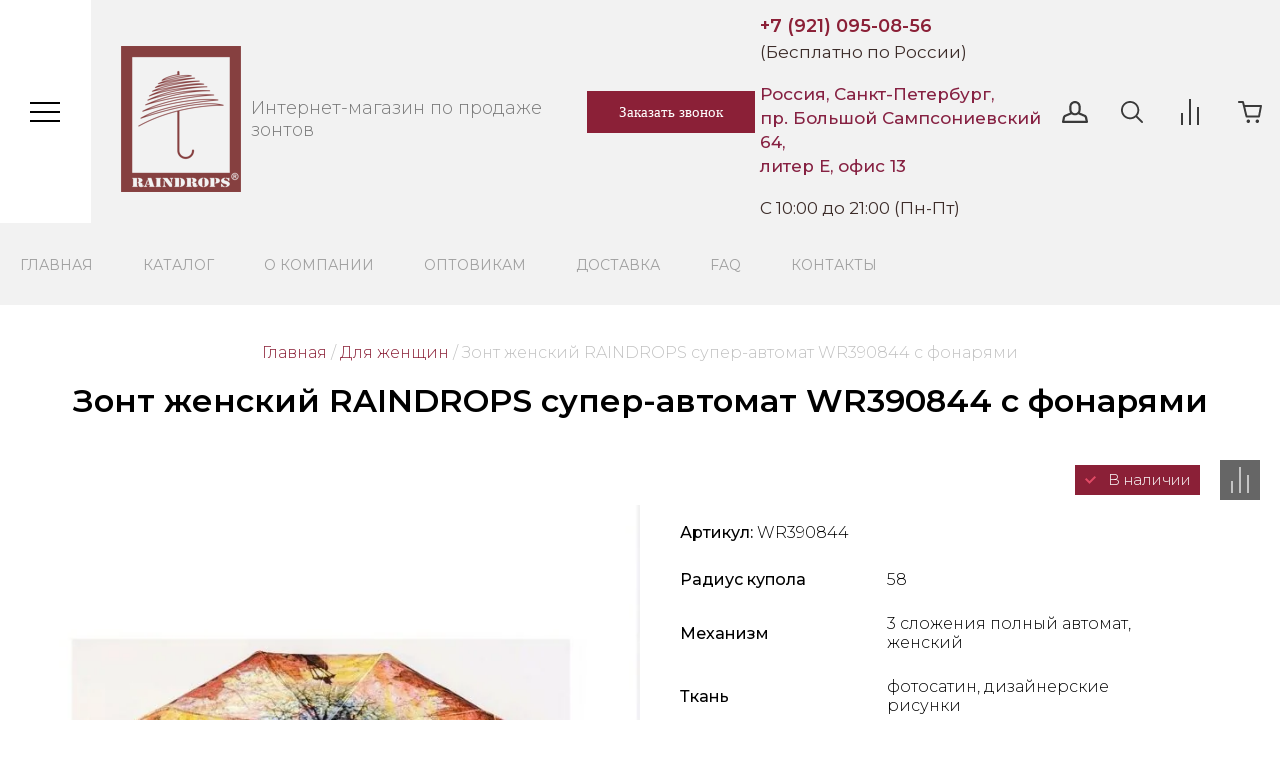

--- FILE ---
content_type: text/html; charset=utf-8
request_url: https://raindrops.store/magazin/product/zont-zhenskij-raindrops-super-avtomat-wr390844-fonari
body_size: 21098
content:
<!doctype html>
<html prefix="og: http://ogp.me/ns#" lang="ru">

<head>
	<meta charset="utf-8">
	<meta name="robots" content="all">
	<title>Зонт женский RAINDROPS супер-автомат WR390844 с фонарями</title>
	<meta name="description" content="Зонт женский RAINDROPS супер-автомат WR390844 с фонарями">
	<meta name="keywords" content="Зонт женский RAINDROPS супер-автомат WR390844 с фонарями">
	<meta name="SKYPE_TOOLBAR" content="SKYPE_TOOLBAR_PARSER_COMPATIBLE">
	<meta name="viewport" content="width=device-width, initial-scale=1.0, maximum-scale=1.0, user-scalable=no">
	<meta name="format-detection" content="telephone=no">
	<meta http-equiv="x-rim-auto-match" content="none">
	
	<!-- Open Graph -->
	<meta property="og:title" content="Зонт женский RAINDROPS супер-автомат WR390844 с фонарями" />
	<meta property="og:url" content="raindrops.store/magazin/product/zont-zhenskij-raindrops-super-avtomat-wr390844-fonari" />
	<meta property="og:description" content="Зонт женский RAINDROPS супер-автомат WR390844 с фонарями" />
	<meta property="og:type" content="website" />
	<meta property="og:locale" content="ru_RU" />
	<meta property="og:site_name" content="Raindrops" />
	<meta property="og:image" content="https://raindrops.store/thumb/2/_8yYxkjv_kSSUuC0sHQVZQ/120r150/d/raindrops_logo_main.png" />
	<meta property="og:image:secure_url" content="https://raindrops.store/thumb/2/_8yYxkjv_kSSUuC0sHQVZQ/120r150/d/raindrops_logo_main.png" />

	<!-- Open Graph -->
	
	<!-- Schema.org -->
	<div itemscope itemtype="https://schema.org/Organization" style="display:none;">
		<span itemprop="name">RainDrops</span>
		<span itemprop="telephone">+7 (921) 095-08-56</span>
		<meta itemprop="email" content="RainDrops1300@gmail.com" />

		<div itemprop="address" itemscope itemtype="https://schema.org/PostalAddress">
			<span itemprop="addressLocality">Санкт-Петербург, Россия</span>			  
			<span itemprop="postalCode">194044</span>
			<span itemprop="streetAddress">пр. Большой Сампсониевский, дом 64, литер Е, офис 13</span>
		</div>
		<link itemprop="url" href="https://raindrops.store/" />
		<link itemprop="logo" href="https://raindrops.store/thumb/2/_8yYxkjv_kSSUuC0sHQVZQ/120r150/d/raindrops_logo_main.png" />
		<meta itemprop="description" content="Бренд RAINDROPS бесспорно входит в ТОП лучших производителей зонтов в России. Зонты RAINDROPS популярны среди тех, кто ценит отличное качество и изящность." />
	</div>
	
	<!-- Schema.org -->
	
	
	
	<!-- JQuery -->
	<script src="/g/libs/jquery/1.10.2/jquery.min.js" charset="utf-8"></script>
	<!-- JQuery -->

	<!-- Common js -->
		<link rel="stylesheet" href="/g/css/styles_articles_tpl.css">
<meta name="yandex-verification" content="fb7e6de67d5272e9" />
<meta name="google-site-verification" content="jwx2Nk5b_prCYiVcDFJxXE0yEAqQcxa5cC4jYsU_LYo" />
<link rel="stylesheet" href="/g/libs/lightgallery-proxy-to-hs/lightgallery.proxy.to.hs.min.css" media="all" async>
<script src="/g/libs/lightgallery-proxy-to-hs/lightgallery.proxy.to.hs.stub.min.js"></script>
<script src="/g/libs/lightgallery-proxy-to-hs/lightgallery.proxy.to.hs.js" async></script>

            <!-- 46b9544ffa2e5e73c3c971fe2ede35a5 -->
            <script src='/shared/s3/js/lang/ru.js'></script>
            <script src='/shared/s3/js/common.min.js'></script>
        <link rel='stylesheet' type='text/css' href='/shared/s3/css/calendar.css' /><link rel="icon" href="/favicon.ico" type="image/x-icon">

<!--s3_require-->
<link rel="stylesheet" href="/g/basestyle/1.0.1/user/user.css" type="text/css"/>
<link rel="stylesheet" href="/g/basestyle/1.0.1/user/user.blue.css" type="text/css"/>
<script type="text/javascript" src="/g/basestyle/1.0.1/user/user.js" async></script>
<!--/s3_require-->

<link rel='stylesheet' type='text/css' href='/t/images/__csspatch/4/patch.css'/>

<!--s3_goal-->
<script src="/g/s3/goal/1.0.0/s3.goal.js"></script>
<script>new s3.Goal({map:{"317104":{"goal_id":"317104","object_id":"9111701","event":"submit","system":"metrika","label":"otpr_v_1_clic","code":"anketa"},"317304":{"goal_id":"317304","object_id":"9111701","event":"submit","system":"analytics","label":"otpr_v_1_clic","code":"anketa"},"317504":{"goal_id":"317504","object_id":"9111501","event":"submit","system":"metrika","label":"otpr_e-mail","code":"anketa"},"317704":{"goal_id":"317704","object_id":"9111501","event":"submit","system":"analytics","label":"otpr_e-mail","code":"anketa"}}, goals: [], ecommerce:[{"ecommerce":{"detail":{"products":[{"id":"216924706","name":"Зонт женский RAINDROPS супер-автомат WR390844 с фонарями","price":0,"brand":null,"category":"Для женщин/Все товары/Полный автомат/Все товары/Зонты автоматические/Зонты полуавтомат/Зонты из фотосатина/Зонты с дизайнерскими рисунками/Цветные зонты"}]}}}]});</script>
<!--/s3_goal-->
	<!-- Common js -->

	<!-- Shop init -->
				
		
		
		
			<link rel="stylesheet" type="text/css" href="/g/shop2v2/default/css/theme.less.css">		
			<script type="text/javascript" src="/g/printme.js"></script>
		<script type="text/javascript" src="/g/shop2v2/default/js/tpl.js"></script>
		<script type="text/javascript" src="/g/shop2v2/default/js/baron.min.js"></script>
		
			<script type="text/javascript" src="/g/shop2v2/default/js/shop2.2.js"></script>
		
	<script type="text/javascript">shop2.init({"productRefs": {"158124506":{"radius_kupola":{"60551901":["216924706"]},"mehanizm":{"60553101":["216924706"]},"tkan_":{"70557501":["216924706"]},"obsie_svedenia":{"00c3166cf370dbc3907aa5855cf89ce0":["216924706"]},"cvet_881":{"280329905":["216924706"]}},"384798506":{"obsie_svedenia":{"00c3166cf370dbc3907aa5855cf89ce0":["503282506"]},"dostavka":{"be1845e3828df80fcd42866ddffd18fe":["503282506"]}},"400690106":{"obsie_svedenia":{"00c3166cf370dbc3907aa5855cf89ce0":["520581506"]},"dostavka":{"be1845e3828df80fcd42866ddffd18fe":["520581506"]}},"683389101":{"obsie_svedenia":{"00c3166cf370dbc3907aa5855cf89ce0":["841804701"]},"dostavka":{"be1845e3828df80fcd42866ddffd18fe":["841804701"]}},"708010706":{"obsie_svedenia":{"2928792fa939f948ba308563f2742f69":["913435706"]},"dostavka":{"be1845e3828df80fcd42866ddffd18fe":["913435706"]}}},"apiHash": {"getPromoProducts":"f7385174990b9f602faff9766d9dde6c","getSearchMatches":"567d18d2e96824cff130aa91176b014a","getFolderCustomFields":"bbd176b342ccd6c568d7ce427fe0b110","getProductListItem":"2850b686e2bd2a1a2cfe216ad9bb5533","cartAddItem":"80763bcc458fa8509e51f9766c4e0349","cartRemoveItem":"6550fba4ffc051e70ca6d0c811414d62","cartUpdate":"566e2ddbd5bf121ea3bd4ebb72882c02","cartRemoveCoupon":"999a4c5ed87575fbd20c4c3deb2d2adb","cartAddCoupon":"55aa50d51a50fac4d02f3e927540a27e","deliveryCalc":"0c55ff6f119e340d7d26b8af540e32f0","printOrder":"894b634fb0a4bae8af40febbc1a5647f","cancelOrder":"601acbde08cc37f18df23fff499c6535","cancelOrderNotify":"fb09a1c377a13f11d24464f25145e509","repeatOrder":"86c4990f874140772a36b6aead582f00","paymentMethods":"d91d4b8b9d186c17c167573946cfe8db","compare":"8f6ccbccffe79ad9137c4ab078d23bb0"},"hash": null,"verId": 2838811,"mode": "product","step": "","uri": "/magazin","IMAGES_DIR": "/d/","my": {"show_sections":true,"lazy_load_subpages":true,"buy_alias":"\u0412 \u043a\u043e\u0440\u0437\u0438\u043d\u0443","buy_mod":true,"buy_kind":true,"gr_auth_placeholder":true,"gr_show_collcetions_amount":false,"gr_kinds_slider":true,"gr_cart_titles":true,"gr_filter_remodal":true,"gr_add_to_compare_text":"\u0421\u0440\u0430\u0432\u043d\u0438\u0442\u044c","gr_search_range_slider":false,"gr_filter_range_slider":false,"gr_login_placeholered":true,"gr_only_filter_result":true,"search_form_btn":"\u041d\u0430\u0439\u0442\u0438","gr_show_options_text":"\u0432\u0441\u0435 \u043f\u0430\u0440\u0430\u043c\u0435\u0442\u0440\u044b","gr_filter_reset_text":"\u041e\u0447\u0438\u0441\u0442\u0438\u0442\u044c","gr_cart_calculate_left":true,"gr_cart_cleanup_right":true,"gr_cart_auth_remodal":true,"gr_hide_available":true,"gr_to_compare_text":"\u0421\u0440\u0430\u0432\u043d\u0438\u0442\u044c","cart_image_width":100,"cart_image_height":100,"gr_filter_version":"global:shop-clothes-filter.tpl","gr_cart_page_version":"global:shop-clothes-cart.tpl","gr_product_page_version":"global:shop-clothes-product.tpl","gr_collections_item":"global:shop-clothes-product-item-collections.tpl","gr_product_template_name":"shop-clothes-product-list-thumbs.tpl","gr_cart_preview_version":"2.2.110-shop-clothes-cart-preview","gr_img_lazyload":true,"gr_show_nav_btns":true},"shop2_cart_order_payments": 1,"cf_margin_price_enabled": 0,"maps_yandex_key":"","maps_google_key":""});</script>
<style type="text/css">.product-item-thumb {width: 330px;}.product-item-thumb .product-image, .product-item-simple .product-image {height: 430px;width: 330px;}.product-item-thumb .product-amount .amount-title {width: 234px;}.product-item-thumb .product-price {width: 280px;}.shop2-product .product-side-l {width: 200px;}.shop2-product .product-image {height: 190px;width: 200px;}.shop2-product .product-thumbnails li {width: 56px;height: 56px;}</style>
	<!-- Shop init -->

	<!-- Custom styles -->
	<link rel="stylesheet" href="/g/libs/jqueryui/datepicker-and-slider/css/jquery-ui.css">
	<link rel="stylesheet" href="/g/libs/lightgallery/v1.2.19/lightgallery.css">
	<link rel="stylesheet" href="/g/libs/remodal/css/remodal.css">
	<link rel="stylesheet" href="/g/libs/remodal/css/remodal-default-theme.css">
	<link rel="stylesheet" href="/g/libs/waslide/css/waslide.css">
	<!-- Custom styles -->
	
	<!-- Custom js -->
	<script src="/g/libs/jquery-responsive-tabs/1.6.3/jquery.responsiveTabs.min.js" charset="utf-8"></script>
	<script src="/g/libs/jquery-match-height/0.7.2/jquery.matchHeight.min.js" charset="utf-8"></script>
	<script src="/g/libs/jqueryui/datepicker-and-slider/js/jquery-ui.min.js" charset="utf-8"></script>
	<script src="/g/libs/jqueryui/touch_punch/jquery.ui.touch_punch.min.js" charset="utf-8"></script>
	<script src="/g/libs/flexmenu/1.4.2/flexmenu.min.modern.js" charset="utf-8"></script>
	<script src="/g/libs/lightgallery/v1.2.19/lightgallery.js" charset="utf-8"></script>
	<script src="/g/libs/jquery-slick/1.9.0/slick.min.js" charset="utf-8"></script>
	<script src="/g/libs/remodal/js/remodal.js" charset="utf-8"></script>
	<script src="/g/libs/waslide/js/animit.js"></script>
	<script src="/g/templates/shop2/2.66.2/js/jquery.columnizer.min.js" charset="utf-8"></script>
	<script src="/g/templates/shop2/2.110.2/shop-clothes/js/jquery.waslidemenu.min.js" charset="utf-8"></script>
	 <script src="/g/libs/vanilla-lazyload/17.1.0/lazyload.min.js"></script>	<!-- Custom js -->

	<!-- Site js -->
	<script src="/g/s3/misc/form/shop-form/shop-form-minimal.js" charset="utf-8"></script>
	<script src="/g/templates/shop2/2.110.2/shop-clothes/js/plugins.js" charset="utf-8"></script>
	<!-- Site js -->

	<link rel="icon" href="//raindrops.store/favicon.ico" type="image/x-icon">
	<link rel="shortcut icon" href="//raindrops.store/favicon.ico" type="image/x-icon">
	<link rel="stylesheet" href="/g/templates/shop2/2.110.2/shop-clothes/css/global_styles.css">
	
	<!-- Theme styles -->
					    <link rel="stylesheet" href="/g/templates/shop2/2.110.2/shop-clothes/themes/theme7/theme.scss.css">
				<!-- Theme styles -->
	
	<!-- Main js -->
			<script src="/g/templates/shop2/2.110.2/shop-clothes/js/shop_main.js" charset="utf-8"></script>
				<!-- Main js -->
	<script src="/t/v2175/images/callback_anketa.js" charset="utf-8"></script>
</head>
<body class="site product">
	<div class="wrapper">
		<div class="m-folder">
			<div class="m-folder__inner">
				<div class="m-folder__inner-box">
					<div class="m-folder__top-line">
						<div class="m-folder__title">Каталог</div>
						<div class="m-folder__back-wslide">Назад</div>
						<span class="m-folder__close" role="button">&nbsp;</span>
					</div>
										    <nav class="m-folder__nav">
					        <ul class="m-folder__nav-ul menu-default" itemscope itemtype="http://schema.org/SiteNavigationElement">
					            					                					            					                					                    					                    					                        <li itemprop="name" class="">
					                        	<a itemprop="url" href="/magazin/folder/rasprodazha-50">
						                        	Распродажа - до 50%
						                        </a>
					                    					                    					                					            					                					                    					                        					                            </li>
					                            					                        					                    					                    					                        <li itemprop="name" class="has dontsplit">
					                        	<a itemprop="url" href="/magazin/zonty-zhenskie">
						                        	Для женщин
						                        </a>
					                    					                    					                					            					                					                    					                        					                            <ul itemscope itemtype="http://schema.org/ItemList">
					                        					                    					                    					                        <li itemprop="name" class="">
					                        	<a itemprop="url" href="/magazin/folder/superavtomat">
						                        	Полный автомат
						                        </a>
					                    					                    					                					            					                					                    					                        					                            </li>
					                            					                        					                    					                    					                        <li itemprop="name" class="">
					                        	<a itemprop="url" href="/magazin/folder/avtomat-1">
						                        	Полуавтомат
						                        </a>
					                    					                    					                					            					                					                    					                        					                            </li>
					                            					                        					                    					                    					                        <li itemprop="name" class="">
					                        	<a itemprop="url" href="/magazin/folder/mechanicheskie">
						                        	Механические
						                        </a>
					                    					                    					                					            					                					                    					                        					                            </li>
					                            					                                </ul>
					                                </li>
					                            					                        					                    					                    					                        <li itemprop="name" class="has dontsplit">
					                        	<a itemprop="url" href="/magazin/folder/zont-dlya-muzhchin">
						                        	Для мужчин
						                        </a>
					                    					                    					                					            					                					                    					                        					                            <ul itemscope itemtype="http://schema.org/ItemList">
					                        					                    					                    					                        <li itemprop="name" class="">
					                        	<a itemprop="url" href="/magazin/folder/superavtomat-2">
						                        	Полный автомат
						                        </a>
					                    					                    					                					            					                					                    					                        					                            </li>
					                            					                        					                    					                    					                        <li itemprop="name" class="">
					                        	<a itemprop="url" href="/magazin/folder/avtomat">
						                        	Полуавтомат
						                        </a>
					                    					                    					                					            					                					                    					                        					                            </li>
					                            					                        					                    					                    					                        <li itemprop="name" class="">
					                        	<a itemprop="url" href="/magazin/folder/mehanicheskie">
						                        	Механические
						                        </a>
					                    					                    					                					            					                					                    					                        					                            </li>
					                            					                        					                    					                    					                        <li itemprop="name" class="">
					                        	<a itemprop="url" href="/magazin/folder/poluavtomat">
						                        	Полуавтомат
						                        </a>
					                    					                    					                					            					                					                    					                        					                            </li>
					                            					                                </ul>
					                                </li>
					                            					                        					                    					                    					                        <li itemprop="name" class="has dontsplit">
					                        	<a itemprop="url" href="/magazin/folder/zont-dlya-detej">
						                        	Для детей
						                        </a>
					                    					                    					                					            					                					                    					                        					                            <ul itemscope itemtype="http://schema.org/ItemList">
					                        					                    					                    					                        <li itemprop="name" class="">
					                        	<a itemprop="url" href="/magazin/folder/vse-3">
						                        	Все товары
						                        </a>
					                    					                    					                					            					                					                    					                        					                            </li>
					                            					                        					                    					                    					                        <li itemprop="name" class="">
					                        	<a itemprop="url" href="/magazin/folder/zont-avtomat">
						                        	Автомат
						                        </a>
					                    					                    					                					            					                					                    					                        					                            </li>
					                            					                                </ul>
					                                </li>
					                            					                        					                    					                    					                        <li itemprop="name" class="">
					                        	<a itemprop="url" href="/magazin/zonty-optom">
						                        	Все товары
						                        </a>
					                    					                    					                					            					                					                    					                        					                            </li>
					                            					                        					                    					                    					                        <li itemprop="name" class="">
					                        	<a itemprop="url" href="/magazin/zonty-trosti">
						                        	Трость
						                        </a>
					                    					                    					                					            					                					                    					                        					                            </li>
					                            					                        					                    					                    					                        <li itemprop="name" class="">
					                        	<a itemprop="url" href="/magazin/folder/zonty-chernye">
						                        	Зонты черные
						                        </a>
					                    					                    					                					            					                					                    					                        					                            </li>
					                            					                        					                    					                    					                        <li itemprop="name" class="">
					                        	<a itemprop="url" href="/magazin/folder/polnyj-avtomat">
						                        	Зонты автоматические
						                        </a>
					                    					                    					                					            					                					                    					                        					                            </li>
					                            					                        					                    					                    					                        <li itemprop="name" class="">
					                        	<a itemprop="url" href="/magazin/folder/pondzh">
						                        	Зонты пондж
						                        </a>
					                    					                    					                					            					                					                    					                        					                            </li>
					                            					                        					                    					                    					                        <li itemprop="name" class="">
					                        	<a itemprop="url" href="/magazin/folder/zonty-v-kletku">
						                        	Зонты в клетку
						                        </a>
					                    					                    					                					            					                					                    					                        					                            </li>
					                            					                        					                    					                    					                        <li itemprop="name" class="">
					                        	<a itemprop="url" href="/magazin/folder/zonty-poluavtomat">
						                        	Зонты полуавтомат
						                        </a>
					                    					                    					                					            					                					                    					                        					                            </li>
					                            					                        					                    					                    					                        <li itemprop="name" class="">
					                        	<a itemprop="url" href="/magazin/folder/odnotonnye-zonty">
						                        	Однотонные зонты
						                        </a>
					                    					                    					                					            					                					                    					                        					                            </li>
					                            					                        					                    					                    					                        <li itemprop="name" class="">
					                        	<a itemprop="url" href="/magazin/folder/zonty-iz-fotosatina">
						                        	Зонты из фотосатина
						                        </a>
					                    					                    					                					            					                					                    					                        					                            </li>
					                            					                        					                    					                    					                        <li itemprop="name" class="">
					                        	<a itemprop="url" href="/magazin/folder/zonty-s-dizajnerskimi-risunkami">
						                        	Зонты с дизайнерскими рисунками
						                        </a>
					                    					                    					                					            					                					                    					                        					                            </li>
					                            					                        					                    					                    					                        <li itemprop="name" class="">
					                        	<a itemprop="url" href="/magazin/folder/cvetnye-zonty">
						                        	Цветные зонты
						                        </a>
					                    					                    					                					            					                					                    					                        					                            </li>
					                            					                        					                    					                    					                        <li itemprop="name" class="">
					                        	<a itemprop="url" href="/magazin/folder/zonty-fotopondzh">
						                        	Зонты фотопондж
						                        </a>
					                    					                    					                					            					                					                    					                        					                            </li>
					                            					                        					                    					                    					                        <li itemprop="name" class="">
					                        	<a itemprop="url" href="/magazin/folder/zonty-s-dvuhstoronnej-pechatyu">
						                        	Зонты с двухсторонней печатью
						                        </a>
					                    					                    					                					            					                					                    					                        					                            </li>
					                            					                        					                    					                    					                        <li itemprop="name" class="">
					                        	<a itemprop="url" href="/magazin/folder/zonty-mehanika">
						                        	Зонты механика
						                        </a>
					                    					                    					                					            					                					                    					                        					                            </li>
					                            					                        					                    					                    					                        <li itemprop="name" class="">
					                        	<a itemprop="url" href="/magazin/folder/zonty-iz-poliestera">
						                        	Зонты из полиэстера
						                        </a>
					                    					                    					                					            					            </li>
					        	</ul>
					        					    </nav>
									</div>
			</div>
		</div>

		<header role="banner" class="l-header">
			<div class="l-header__holder">
				<div class="c-head-nav">
					<div class="c-head-nav__l-block">
						<button class="folder__button">&nbsp;</button>
													<div class="logo ">
																											<a class="logo__img" href="https://raindrops.store">
											<img src="/thumb/2/_8yYxkjv_kSSUuC0sHQVZQ/120r150/d/raindrops_logo_main.png" style="max-width: 120px;" alt="" title="">
										</a>
																									<div class="logo__box">
																		<span class="logo__desc">Интернет-магазин по продаже зонтов</span>								</div>
							</div>
											</div>

					<div class="c-head-nav__r-block">
                      <div class="top-but-callback"><a href="/forma-call?ajax=true" class="callback-but">Заказать звонок</a></div>
					</div>
						
					<div class="c-head-nav__r-block">
													<div class="phone">
																											<div class="phone__item">
											<a href="tel:+7 (921) 095-08-56">+7 (921) 095-08-56</a>
											<div class="free-tel">(Бесплатно по России)</div>
											<div class="adress-info">Россия, Санкт-Петербург,<br/>пр. Большой Сампсониевский 64,<br/>литер Е, офис 13</div>
											<div class="work-info">C 10:00 до 21:00 (Пн-Пт)</div>
										</div>
																								</div>
						
						<div class="m-contact">
							<span class="m-contact__button" role="button">&nbsp;</span>
							<div class="m-contact__box">
								<span class="m-contact__close-btn" role="button">&nbsp;</span>
								<div class="m-contact__holder">
					            						            		<div class="m-contact__title">Контакты</div>
					            						            											<div class="phone phone--icon">
																																												</div>
																												<span class="order-title">(Бесплатно по России)</span>
																												<div class="address">Россия, Санкт-Петербург, пр. Большой Сампсониевский 64, литер Е, офис 13</div>
														            </div>
															</div>
						</div>

						<div class="m-login">
							<span class="m-login__button" role="button">&nbsp;</span>
							<div class="m-login__box">
								<span class="m-login__close-btn" role="button">&nbsp;</span>
								<div class="shop2-block login-form ">
	<div class="login-form__inner">
		<div class="login-form__header">
			Кабинет
		</div>
		<div class="login-form__body">
			
				<form method="post" action="/registraciya">
					<input type="hidden" name="mode" value="login" />

					<div class="login-form__row login gr-field-style">
												<input placeholder="Логин" type="text" name="login" id="login" tabindex="1" value="" />
					</div>
					<div class="login-form__row gr-field-style">
												<input placeholder="Пароль" type="password" name="password" id="password" tabindex="2" value="" />
					</div>

					<div class="login-btns">
												<div class="login-btns__enter">
													<button type="submit" class="gr-button-1" tabindex="3">Войти</button>
												</div>
																		<div class="login-btns__links">
													<a href="/registraciya/forgot_password" class="forgot_btn">Забыли пароль?</a>
															<br/>
														<a href="/registraciya/register" class="register_btn">Регистрация</a>
												</div>
											</div>
				<re-captcha data-captcha="recaptcha"
     data-name="captcha"
     data-sitekey="6LfLhZ0UAAAAAEB4sGlu_2uKR2xqUQpOMdxygQnA"
     data-lang="ru"
     data-rsize="invisible"
     data-type="image"
     data-theme="light"></re-captcha></form>
				
									<div class="g-auth__row g-auth__social-min">
												



				
						<div class="g-form-field__title"><b>Также Вы можете войти через:</b></div>
			<div class="g-social">
																												<div class="g-social__row">
								<a href="/users/hauth/start/vkontakte?return_url=/magazin/product/zont-zhenskij-raindrops-super-avtomat-wr390844-fonari" class="g-social__item g-social__item--vk-large" rel="nofollow">Vkontakte</a>
							</div>
																
			</div>
			
		
	
			<div class="g-auth__personal-note">
									
			
							Я выражаю <a href="/registraciya/agreement" target="_blank">согласие на передачу и обработку персональных данных</a> в соответствии с <a href="/registraciya/policy" target="_blank">политикой конфиденциальности</a>
					</div>
						</div>
				
			
		</div>
	</div>
</div>							</div>
						</div>
						
						<span data-remodal-target="m-search" class="s-button" role="button">&nbsp;</span>
						
						<div class="m-compare">
							<a href="/magazin/compare" target="_blank" class="m-compare__button"></a>
						</div>
						
						<div class="m-cart">
								
		<div id="shop2-cart-preview">
									<a href="#" class="panel-cart">
				<span class="panel-cart__amount">0</span>
			</a>
			
			<div class="cart-preview-container hide">
				<div class="cart-preview-container__title">Корзина</div>
			    <div class="cart-preview-container__items">
			        			    </div>
			    <div class="cart-preview-container__sum">
			        <div class="cart-preview-container__sum-title">Сумма:</div>
			        <div class="cart-preview-container__sum-body">0 <span>р.</span></div>
			    </div>
			    <div class="cart-preview-container__btns">
			        <a href="/magazin/cart" class="cart-preview-container__order gr-button-1">
			            Оформить
			        </a>
			        <a href="#" class="cart-preview-container__clear">
			            Очистить
			        </a>
			    </div>
			</div>
		</div>
	
																													<div class="panel-cart btn-cart">
															</div>
							
							<div class="m-cart__box">
								<div class="m-cart__box--holder">
									<div class="m-cart__title">
										<span>Корзина</span>
										<span class="m-cart__close-btn" role="button">&nbsp;</span>
									</div>
								</div>
							</div>
						</div>
						
					</div>
				</div>
			</div>
			<div class="l-menu">
				<nav class="l-menu__holder">
										    <ul class="menu" itemscope itemtype="http://www.schema.org/SiteNavigationElement">
					        					            					            					                <li itemprop="name" class="has active opened"><a itemprop="url" href="/">Главная</a>
					            					            					        					            					                					                        </li>
					                    					                					            					            					                <li itemprop="name" class=""><a itemprop="url" href="https://raindrops.store/magazin/zonty-optom">Каталог</a>
					            					            					        					            					                					                        </li>
					                    					                					            					            					                <li itemprop="name" class="has"><a itemprop="url" href="/o-kompanii">О компании</a>
					            					            					        					            					                					                        </li>
					                    					                					            					            					                <li itemprop="name" class=""><a itemprop="url" href="/optovikam">Оптовикам</a>
					            					            					        					            					                					                        </li>
					                    					                					            					            					                <li itemprop="name" class=""><a itemprop="url" href="/dostavka">Доставка</a>
					            					            					        					            					                					                        </li>
					                    					                					            					            					                <li itemprop="name" class=""><a itemprop="url" href="/faq">FAQ</a>
					            					            					        					            					                					                        </li>
					                    					                					            					            					                <li itemprop="name" class=""><a itemprop="url" href="/kontakty_2">Контакты</a>
					            					            					        					        </li>
					    	</ul>
					    									</nav>
			</div>
					</header> <!-- .site-header -->
		
		<section class="l-content">
			<main role="main" class="content">
				<div class="site-main__inner">
											<div class="p-path">
							<div class="site-path" itemscope itemtype="https://schema.org/BreadcrumbList"><a href="/" itemprop="itemListElement" >Главная</a> <span>/</span> <a href="/magazin/zonty-zhenskie" >Для женщин</a> <span>/</span> Зонт женский RAINDROPS супер-автомат WR390844 с фонарями</div>							<h1>Зонт женский RAINDROPS супер-автомат WR390844 с фонарями</h1>
						</div>
										
				
					
<div class="shop2-cookies-disabled shop2-warning hide"></div>


	
		
							
			
							
			
							
			
		
				
					
<div class="card-page" itemscope itemtype="http://schema.org/Product">
	<span itemprop="name" style="display: none;">Зонт женский RAINDROPS супер-автомат WR390844 с фонарями</span>
	
	<div class="card-page__top">
		<div class="card-page__left">
			<div class="card-slider">
				<div class="card-slider__inner">
					 <!-- .card-slider__flags -->

					<div class="card-slider__items no_thumbs">
						<div class="card-slider__item">
							<div class="card-slider__image" itemscope itemtype="http://schema.org/ImageObject">
																	<a href="/d/photoweb-673.jpg" style="background-image: url(/thumb/2/dabKbf48pxsrJHI69e7qIQ/700r800/d/photoweb-673.jpg);">
										<img itemprop="contentUrl" src="/thumb/2/dabKbf48pxsrJHI69e7qIQ/700r800/d/photoweb-673.jpg" alt="Зонт женский RAINDROPS супер-автомат WR390844 с фонарями" title="Зонт женский RAINDROPS супер-автомат WR390844 с фонарями" />
										<span itemprop="description" style="display: none;">Зонт женский RAINDROPS супер-автомат WR390844 с фонарями</span>
									</a>
															</div>
						</div>
											</div>
					
									</div>
			</div> <!-- .card-slider -->
			
							<div class="pluso-share">
										<div class="pluso-share__body">
						
						<script type="text/javascript">
							(function() {
								if (window.pluso)
									if (typeof window.pluso.start == "function") return;
								if (window.ifpluso == undefined) {
									window.ifpluso = 1;
									var d = document,
										s = d.createElement('script'),
										g = 'getElementsByTagName';
									s.type = 'text/javascript';
									s.charset = 'UTF-8';
									s.async = true;
									s.src = ('https:' == window.location.protocol ? 'https' : 'http') + '://share.pluso.ru/pluso-like.js';
									var h = d[g]('body')[0];
									h.appendChild(s);
								}
							})();
						</script>
						
						<div class="pluso" data-background="transparent" data-options="medium,circle,line,horizontal,counter,theme=04" data-services="facebook,twitter,pinterest,google"></div>
					</div>
				</div> <!-- .pluso-share -->
			
		</div>

		<div class="card-page__right">
			<form
				method="post"
				action="/magazin?mode=cart&amp;action=add"
				accept-charset="utf-8"
				class="shop2-product">

				<div class="shop2-product__inner">
					<input type="hidden" name="kind_id" value="216924706"/>
					<input type="hidden" name="product_id" value="158124506"/>
					<input type="hidden" name="meta" value='{&quot;radius_kupola&quot;:[&quot;60551901&quot;],&quot;mehanizm&quot;:[&quot;60553101&quot;],&quot;tkan_&quot;:[&quot;70557501&quot;],&quot;cvet_881&quot;:[&quot;280329905&quot;,&quot;280547705&quot;,&quot;280334105&quot;]}'/>
					
					<div class="shop2-product__top">
															                			                    <div class="is-available active">
			                        <div class="is-available__text">В наличии</div>
			                    </div>
			                		                		                
			<div class="product-compare">
			<label class="compare_plus gr-button-3">
				<input type="checkbox" value="216924706"/>
				Сравнить
			</label>
					</div>
		
	                </div>

	                
					
					

					
	                
	
					
	
	
					<div class="shop2-product-article"><span>Артикул:</span> WR390844</div>
	
	
	                <div class="shop2-product__options">
		            	

 
	
		
					<div class="shop2-product-options">
			<div class="option-item odd" data-option-type="multiselect"><div class="option-title">Радиус купола</div><div class="option-body">58</div></div><div class="option-item even" data-option-type="multiselect"><div class="option-title">Механизм</div><div class="option-body">3 сложения полный автомат, женский</div></div><div class="option-item odd" data-option-type="multiselect"><div class="option-title">Ткань</div><div class="option-body">фотосатин, дизайнерские рисунки</div></div><div class="option-item even" data-option-type="multiselect"><div class="option-title">Цвет</div><div class="option-body">Черный, Желтый, Оранжевый</div></div>
		</div>
			
		            </div>

					<div class="form-additional">
						<div class="form-additional__top">
															<div class="product-price" itemprop="offers" itemscope itemtype="http://schema.org/Offer">
									<span itemprop="price">
													<div class="price-current price_on_request"><span class="strong">Цена по запросу</span></div>
										</span>
									<span itemprop="priceCurrency" style="display: none;">RUB</span>

										
								</div>
								
				
	<div class="product-amount">
					<div class="amount-title">Количество:</div>
							<div class="shop2-product-amount">
				<button type="button" class="amount-minus">&#8722;</button><input type="text" name="amount" data-kind="216924706"  data-min="1" data-multiplicity="" maxlength="4" value="1" /><button type="button" class="amount-plus">&#43;</button>
			</div>
						</div>
													</div>
						<div class="form-additional__bottom">
															
			<button class="shop-product-btn type-3 onrequest" type="submit">
			<span>Предзаказ</span>
		</button>
	
<input type="hidden" value="Зонт женский RAINDROPS супер-автомат WR390844 с фонарями" name="product_name" />
<input type="hidden" value="https:///magazin/product/zont-zhenskij-raindrops-super-avtomat-wr390844-fonari" name="product_link" />																	            		<div class="buy-one-click" data-remodal-target="one-click"
			            			data-api-url="/-/x-api/v1/public/?method=form/postform&param[form_id]=9111701&param[tpl]=global:shop2.form.minimal.tpl&param[hide_title]=0&param[placeholdered_fields]=1&param[product_link]=raindrops.store/magazin/product/zont-zhenskij-raindrops-super-avtomat-wr390844-fonari&param[product_name]=Зонт женский RAINDROPS супер-автомат WR390844 с фонарями">
			            			Купить в один клик
			            		</div>
			            							</div>
					</div>
					
					<div class="card-page__right_bottom">
						<script src="https://yastatic.net/share2/share.js"></script>
						<div class="ya-share2" data-curtain data-services="vkontakte,facebook,odnoklassniki,twitter,insta,telegram,viber,whatsapp,messenger,skype"></div>
					</div>
				</div>
			<re-captcha data-captcha="recaptcha"
     data-name="captcha"
     data-sitekey="6LfLhZ0UAAAAAEB4sGlu_2uKR2xqUQpOMdxygQnA"
     data-lang="ru"
     data-rsize="invisible"
     data-type="image"
     data-theme="light"></re-captcha></form><!-- Product -->
		</div>
	</div>

	<div class="card-page__bottom">
		
				<span itemprop="description">
				



	<div id="product-tabs" class="shop-product-data">
									<ul class="shop-product-data__nav">
					<li class="active-tab"><a href="#shop2-tabs-2">Описание</a></li><li ><a href="#shop2-tabs-1">Параметры</a></li><li ><a href="#shop2-tabs-01"><span>Отзывы</span></a></li><li ><a href="#shop2-tabs-16">Общие сведения</a></li>
				</ul>
			
						<div class="shop-product-data__desc">

																								<div class="desc-area html_block active-area" id="shop2-tabs-2">
									
									<p>Данный женский полностью автоматический зонт с 8 спицами и диаметром 116см является произведением искусства в мире зонтов. Сатин на куполе раскрывает все краски и яркость данного дизайна.</p>

<p>Зонт оснащен системой &laquo;антиветер&raquo; и имеет 8 спиц, два звена каждой из которых выполнены из фибергласса, что делает зонт необычайно лёгким.</p>

<p>Диаметр купола 116 сантиметров, что позволяет не бояться намочить плечи или любимую сумку.</p>

<p>Прямая ручка в цвет зонта под каучук (soft-touch) делает ношение зонта в руке приятнее даже долгие часы.</p>

<p>Чехол, идущий в комплекте, имеет молнию, что придает удобство при сложении зонта.&nbsp;</p>

<p>Лучшим решением&nbsp;для Вас будет&nbsp;купить легкий женский цветной зонт полный автомат WRAPPER RAIN с 8 спицами из фибергласса и диаметром 116см</p>

<p>Чтобы купить нужный именно Вам <a href="/magazin/zonty-zhenskie">женский зонт</a> - позвоните нам по телефону: <span style="font-weight: bold;"><a class="tel-link" href="tel:+79627192838">+7 (962)719-28-38 </a></span>или напишите нам на электронную почту:<span style="font-weight: bold;">&nbsp;<a class="email-link" href="mailto:RainDrops1300@gmail.com">RainDrops1300@gmail.com</a></span>.&nbsp;</p>

<p><span style="font-weight: bold;">Все заявки и письма обрабатываются в режиме&nbsp;24/7</span></p>
								</div>
																				
																<div class="desc-area params_block " id="shop2-tabs-1">
								<div class="shop2-product-params"><div class="param-item odd" data-param-type="multiselect"><div class="param-title">Цвет</div><div class="param-body">Черный, Желтый, Оранжевый</div></div></div>
							</div>
													
								
				
																	
															<div class="desc-area comments_block " id="shop2-tabs-01">
		                    							
	<div class="comments-block comments_form">

		

		
					    
							<div class="comments-form">
										<div class="comments-form__body">
						<div class="comments-form__title">Оставить комментарий</div>

						<div class="tpl-info">
							Заполните обязательные поля <span class="tpl-required">*</span>.
						</div>

						<form method="post" class="tpl-form">
																								<input type="hidden" name="comment_id" value="" />
																							
									<div class="tpl-field">
																						<label class="field-title" for="d[1]">
													Имя:
																											<span class="tpl-required">*</span>
																																						</label>
																			
										<div class="tpl-value" style="position: relative;">
																							<input  type="text" size="40" name="author_name"   />
																					</div>

										
									</div>
																							
									<div class="tpl-field">
																						<label class="field-title" for="d[1]">
													E-mail:
																																						</label>
																			
										<div class="tpl-value" style="position: relative;">
																							<input  type="text" size="40" name="author"   />
																					</div>

										
									</div>
																							
									<div class="tpl-field">
																						<label class="field-title" for="d[1]">
													Комментарий:
																											<span class="tpl-required">*</span>
																																						</label>
																			
										<div class="tpl-value" style="position: relative;">
																							<textarea  required cols="55" rows="3" name="text"></textarea>
																					</div>

										
									</div>
															
							<div class="tpl-field-button">
								<button type="submit" class="gr-button-1">
									Отправить
								</button>
							</div>

						<re-captcha data-captcha="recaptcha"
     data-name="captcha"
     data-sitekey="6LfLhZ0UAAAAAEB4sGlu_2uKR2xqUQpOMdxygQnA"
     data-lang="ru"
     data-rsize="invisible"
     data-type="image"
     data-theme="light"></re-captcha></form>

						
					</div>
				</div>
			
		
	</div>

		                </div>
		                            
                <div class="desc-area html_block " id="shop2-tabs-16">черненные, 2 спицы фибергласс</div>

			</div><!-- Product Desc -->
		
					<div class="shop2-product-tags" data-tags="full">
				<span>теги:</span>
				<div>
											<a href="/magazin/folder/zonty-s-dizajnerskimi-risunkami">Зонты с дизайнерскими рисунками</a>, 											<a href="/magazin/folder/polnyj-avtomat">Полный автомат</a>, 											<a href="/magazin/product/zont-zhenskij-raindrops-rd2301">Зонты из фотосатина</a>, 											<a href="/magazin/folder/cvetnye-zonty">Цветные зонты</a>, 											<a href="/magazin/tag/sale">sale</a>, 											<a href="/magazin/folder/zonty-poluavtomat">Зонты-полуавтомат</a>									</div>
			</div>
				
	</div>
		</span>


		<div class="c-advantages-product">
			<div class="c-advantages__title">Почему мы?</div>
			<div class="c-advantages__list">
			    <div class="c-advantages__item">
			        <span class="c-advantages__pic">
			            <img src="/thumb/2/P4IOn4KUBBVFotOd06rODg/48r48/d/vector.png" class="lazy loaded" alt="Бесплатная доставка" title="Бесплатная доставка" data-ll-status="loaded">
			        </span>
			        <div class="c-advantages__box">
			            <div class="c-advantages__subtitle">Бесплатная доставка</div>
			            <div class="c-advantages__desc">Бесплатная доставка по СПб при заказе от 10 000 руб</div>
			        </div>
			    </div>
			    <div class="c-advantages__item">
			        <span class="c-advantages__pic">
			            <img src="/thumb/2/E8SQqVk00HrVhhTJMkZH5Q/48r48/d/vector1.png" class="lazy loaded" alt="Оптовые цены" title="Оптовые цены" data-ll-status="loaded">
			        </span>
			        <div class="c-advantages__box">
			            <div class="c-advantages__subtitle">Оптовые цены</div>
			            <div class="c-advantages__desc">Самые низкие цены от производителей</div>
			        </div>
			    </div>
			    <div class="c-advantages__item">
			        <span class="c-advantages__pic">
			            <img src="/thumb/2/M0aWYV5jQhuFk0REemhYmQ/48r48/d/vector2.png" class="lazy loaded" alt="Подарки" title="Подарки" data-ll-status="loaded">
			        </span>
			        <div class="c-advantages__box">
			            <div class="c-advantages__subtitle">Подарки</div>
			            <div class="c-advantages__desc">Скидки и подарки постоянным клиентам</div>
			        </div>
			    </div>
			    <div class="c-advantages__item">
			        <span class="c-advantages__pic">
			            <img src="/thumb/2/2LwbxBHLeLwlyqF5Q0qr9w/48r48/d/vector3.png" class="lazy loaded" alt="Скидки и акции" title="Скидки и акции" data-ll-status="loaded">
			        </span>
			        <div class="c-advantages__box">
			            <div class="c-advantages__subtitle">Скидки и акции</div>
			            <div class="c-advantages__desc">Накопительные скидки постоянным клиентам</div>
			        </div>
			    </div>
			</div>
	    </div>

		
				
		
        
            <h4 class="shop2-product-folders-header">Находится в разделах</h4>
        <div class="shop2-product-folders"><a href="/magazin/zonty-zhenskie">Для женщин<span></span></a><a href="/magazin/folder/vse-1">Все товары<span></span></a><a href="/magazin/folder/superavtomat">Полный автомат<span></span></a><a href="/magazin/zonty-optom">Все товары<span></span></a><a href="/magazin/folder/polnyj-avtomat">Зонты автоматические<span></span></a><a href="/magazin/folder/zonty-poluavtomat">Зонты полуавтомат<span></span></a><a href="/magazin/folder/zonty-iz-fotosatina">Зонты из фотосатина<span></span></a><a href="/magazin/folder/zonty-s-dizajnerskimi-risunkami">Зонты с дизайнерскими рисунками<span></span></a><a href="/magazin/folder/cvetnye-zonty">Цветные зонты<span></span></a></div>
    
		
					
<div class="collections">
	<div class="collections__inner">
					<div class="kinds-block collections_block">
									<div class="kinds-block__title">
						<span>
															Рекомендуемые
													</span>
					</div>
					<div class="kinds-block__items kinds_slider" data-autoplay="0">
																					
<div class="kind-item">
			<form method="post" action="/magazin?mode=cart&amp;action=add" accept-charset="utf-8" class="kind-item__inner">
			<input type="hidden" name="kind_id" value="1928777706" />
			<input type="hidden" name="product_id" value="1502478506" />
			<input type="hidden" name="meta" value="null" />
							<input type="hidden" name="amount" value="1" />
							<div class="kind-item__top">
				<div class="kind-image">
																		<a style="background-image: url(/thumb/2/y1AV5-J9QiqOgnTMHGymXg/620r620/d/rd052322-22_1.jpg);" href="/magazin/product/zont-zhenskij-raindrops-rd2322-1-tsvety"><img src="/thumb/2/y1AV5-J9QiqOgnTMHGymXg/620r620/d/rd052322-22_1.jpg" alt="Зонт женский RAINDROPS RD2322 с яркими цветами" title="Зонт женский RAINDROPS RD2322 с яркими цветами" /></a>
															</div>
										
			<button class="shop-product-btn type-2 buy" type="submit">
			<span>В корзину</span>
		</button>
	
<input type="hidden" value="Зонт женский RAINDROPS RD2322 с яркими цветами" name="product_name" />
<input type="hidden" value="https:///magazin/product/zont-zhenskij-raindrops-rd2322-1-tsvety" name="product_link" />							</div>
			<div class="kind-item__bottom">
				<div class="kind-name"><a href="/magazin/product/zont-zhenskij-raindrops-rd2322-1-tsvety">Зонт женский RAINDROPS RD2322 с яркими цветами</a></div>
												<div class="kind-item__bottom-box">
											<div class="kind-price">
										<div class="price-current price_on_request"><span class="strong">Цена по запросу</span></div>
									
						</div>
														</div>
								</div>
			
			<re-captcha data-captcha="recaptcha"
     data-name="captcha"
     data-sitekey="6LfLhZ0UAAAAAEB4sGlu_2uKR2xqUQpOMdxygQnA"
     data-lang="ru"
     data-rsize="invisible"
     data-type="image"
     data-theme="light"></re-captcha></form>
	</div>																					
<div class="kind-item">
			<form method="post" action="/magazin?mode=cart&amp;action=add" accept-charset="utf-8" class="kind-item__inner">
			<input type="hidden" name="kind_id" value="841804701" />
			<input type="hidden" name="product_id" value="683389101" />
			<input type="hidden" name="meta" value="null" />
							<input type="hidden" name="amount" value="1" />
							<div class="kind-item__top">
				<div class="kind-image">
																		<a style="background-image: url(/thumb/2/JSq5PRlxHCOyWliEctVt3A/620r620/d/rd733877-0395.jpg);" href="/magazin/product/zont-zhenskij-raindrops-super-avtomat-rdh733877"><img src="/thumb/2/JSq5PRlxHCOyWliEctVt3A/620r620/d/rd733877-0395.jpg" alt="Женский зонт-суперавтомат RAINDROPS (RDH733877)" title="Женский зонт-суперавтомат RAINDROPS (RDH733877)" /></a>
															</div>
										
			<button class="shop-product-btn type-2 buy" type="submit">
			<span>В корзину</span>
		</button>
	
<input type="hidden" value="Женский зонт-суперавтомат RAINDROPS (RDH733877)" name="product_name" />
<input type="hidden" value="https:///magazin/product/zont-zhenskij-raindrops-super-avtomat-rdh733877" name="product_link" />							</div>
			<div class="kind-item__bottom">
				<div class="kind-name"><a href="/magazin/product/zont-zhenskij-raindrops-super-avtomat-rdh733877">Женский зонт-суперавтомат RAINDROPS (RDH733877)</a></div>
												<div class="kind-item__bottom-box">
											<div class="kind-price">
										<div class="price-current price_on_request"><span class="strong">Цена по запросу</span></div>
									
						</div>
														</div>
								</div>
			
			<re-captcha data-captcha="recaptcha"
     data-name="captcha"
     data-sitekey="6LfLhZ0UAAAAAEB4sGlu_2uKR2xqUQpOMdxygQnA"
     data-lang="ru"
     data-rsize="invisible"
     data-type="image"
     data-theme="light"></re-captcha></form>
	</div>																					
<div class="kind-item">
			<form method="post" action="/magazin?mode=cart&amp;action=add" accept-charset="utf-8" class="kind-item__inner">
			<input type="hidden" name="kind_id" value="503282506" />
			<input type="hidden" name="product_id" value="384798506" />
			<input type="hidden" name="meta" value="null" />
							<input type="hidden" name="amount" value="1" />
							<div class="kind-item__top">
				<div class="kind-image">
																		<a style="background-image: url(/thumb/2/hUywGPVKtL-m9RZZZ3x8Vg/620r620/d/rd733877-0384.jpg);" href="/magazin/product/zont-zhenskij-raindrops-super-avtomat-rdh733877-tsvetnoi-goroh"><img src="/thumb/2/hUywGPVKtL-m9RZZZ3x8Vg/620r620/d/rd733877-0384.jpg" alt="Зонт женский RAINDROPS супер-автомат RDH733877 в разноцветный горошек" title="Зонт женский RAINDROPS супер-автомат RDH733877 в разноцветный горошек" /></a>
															</div>
										
			<button class="shop-product-btn type-2 onrequest" type="submit">
			<span>Предзаказ</span>
		</button>
	
<input type="hidden" value="Зонт женский RAINDROPS супер-автомат RDH733877 в разноцветный горошек" name="product_name" />
<input type="hidden" value="https:///magazin/product/zont-zhenskij-raindrops-super-avtomat-rdh733877-tsvetnoi-goroh" name="product_link" />							</div>
			<div class="kind-item__bottom">
				<div class="kind-name"><a href="/magazin/product/zont-zhenskij-raindrops-super-avtomat-rdh733877-tsvetnoi-goroh">Зонт женский RAINDROPS супер-автомат RDH733877 в разноцветный горошек</a></div>
												<div class="kind-item__bottom-box">
											<div class="kind-price">
										<div class="price-current price_on_request"><span class="strong">Цена по запросу</span></div>
									
						</div>
														</div>
								</div>
			
			<re-captcha data-captcha="recaptcha"
     data-name="captcha"
     data-sitekey="6LfLhZ0UAAAAAEB4sGlu_2uKR2xqUQpOMdxygQnA"
     data-lang="ru"
     data-rsize="invisible"
     data-type="image"
     data-theme="light"></re-captcha></form>
	</div>																					
<div class="kind-item">
			<form method="post" action="/magazin?mode=cart&amp;action=add" accept-charset="utf-8" class="kind-item__inner">
			<input type="hidden" name="kind_id" value="520581506" />
			<input type="hidden" name="product_id" value="400690106" />
			<input type="hidden" name="meta" value="null" />
							<input type="hidden" name="amount" value="1" />
							<div class="kind-item__top">
				<div class="kind-image">
																		<a style="background-image: url(/thumb/2/ww2MnXEmMqQP2SkAPZ8m7g/620r620/d/rd39-0316.jpg);" href="/magazin/product/zont-zhenskij-raindrops-super-avtomat-rd-39-v-polosku"><img src="/thumb/2/ww2MnXEmMqQP2SkAPZ8m7g/620r620/d/rd39-0316.jpg" alt="Зонт женский RAINDROPS супер-автомат RD39 в полоску" title="Зонт женский RAINDROPS супер-автомат RD39 в полоску" /></a>
															</div>
										
			<button class="shop-product-btn type-2 onrequest" type="submit">
			<span>Предзаказ</span>
		</button>
	
<input type="hidden" value="Зонт женский RAINDROPS супер-автомат RD39 в полоску" name="product_name" />
<input type="hidden" value="https:///magazin/product/zont-zhenskij-raindrops-super-avtomat-rd-39-v-polosku" name="product_link" />							</div>
			<div class="kind-item__bottom">
				<div class="kind-name"><a href="/magazin/product/zont-zhenskij-raindrops-super-avtomat-rd-39-v-polosku">Зонт женский RAINDROPS супер-автомат RD39 в полоску</a></div>
												<div class="kind-item__bottom-box">
											<div class="kind-price">
										<div class="price-current price_on_request"><span class="strong">Цена по запросу</span></div>
									
						</div>
														</div>
								</div>
			
			<re-captcha data-captcha="recaptcha"
     data-name="captcha"
     data-sitekey="6LfLhZ0UAAAAAEB4sGlu_2uKR2xqUQpOMdxygQnA"
     data-lang="ru"
     data-rsize="invisible"
     data-type="image"
     data-theme="light"></re-captcha></form>
	</div>																					
<div class="kind-item">
			<form method="post" action="/magazin?mode=cart&amp;action=add" accept-charset="utf-8" class="kind-item__inner">
			<input type="hidden" name="kind_id" value="1928302106" />
			<input type="hidden" name="product_id" value="1502094506" />
			<input type="hidden" name="meta" value="null" />
							<input type="hidden" name="amount" value="1" />
							<div class="kind-item__top">
				<div class="kind-image">
																		<a style="background-image: url(/thumb/2/Xr9QST07obqW4M3RIOodYA/620r620/d/rd05101p-16_1.jpg);" href="/magazin/product/zont-zhenskij-raindrops-rd101r-sinii-kletka"><img src="/thumb/2/Xr9QST07obqW4M3RIOodYA/620r620/d/rd05101p-16_1.jpg" alt="Зонт женский RAINDROPS RD101Р сине-красный в клетку" title="Зонт женский RAINDROPS RD101Р сине-красный в клетку" /></a>
															</div>
										
			<button class="shop-product-btn type-2 buy" type="submit">
			<span>В корзину</span>
		</button>
	
<input type="hidden" value="Зонт женский RAINDROPS RD101Р сине-красный в клетку" name="product_name" />
<input type="hidden" value="https:///magazin/product/zont-zhenskij-raindrops-rd101r-sinii-kletka" name="product_link" />							</div>
			<div class="kind-item__bottom">
				<div class="kind-name"><a href="/magazin/product/zont-zhenskij-raindrops-rd101r-sinii-kletka">Зонт женский RAINDROPS RD101Р сине-красный в клетку</a></div>
												<div class="kind-item__bottom-box">
											<div class="kind-price">
										<div class="price-current price_on_request"><span class="strong">Цена по запросу</span></div>
									
						</div>
														</div>
								</div>
			
			<re-captcha data-captcha="recaptcha"
     data-name="captcha"
     data-sitekey="6LfLhZ0UAAAAAEB4sGlu_2uKR2xqUQpOMdxygQnA"
     data-lang="ru"
     data-rsize="invisible"
     data-type="image"
     data-theme="light"></re-captcha></form>
	</div>																					
<div class="kind-item">
			<form method="post" action="/magazin?mode=cart&amp;action=add" accept-charset="utf-8" class="kind-item__inner">
			<input type="hidden" name="kind_id" value="913435706" />
			<input type="hidden" name="product_id" value="708010706" />
			<input type="hidden" name="meta" value="null" />
							<input type="hidden" name="amount" value="1" />
							<div class="kind-item__top">
				<div class="kind-image">
																		<a style="background-image: url(/thumb/2/XLgc50EdMBPgKHqbX-5oxg/620r620/d/rd0523825-8_1.jpg);" href="/magazin/product/zont-zhenskij-raindrops-super-avtomat-rd23825-fioletovyi-2"><img src="/thumb/2/XLgc50EdMBPgKHqbX-5oxg/620r620/d/rd0523825-8_1.jpg" alt="Зонт женский RAINDROPS супер-автомат RD23825 бело-фиолетовый" title="Зонт женский RAINDROPS супер-автомат RD23825 бело-фиолетовый" /></a>
															</div>
										
			<button class="shop-product-btn type-2 buy" type="submit">
			<span>В корзину</span>
		</button>
	
<input type="hidden" value="Зонт женский RAINDROPS супер-автомат RD23825 бело-фиолетовый" name="product_name" />
<input type="hidden" value="https:///magazin/product/zont-zhenskij-raindrops-super-avtomat-rd23825-fioletovyi-2" name="product_link" />							</div>
			<div class="kind-item__bottom">
				<div class="kind-name"><a href="/magazin/product/zont-zhenskij-raindrops-super-avtomat-rd23825-fioletovyi-2">Зонт женский RAINDROPS супер-автомат RD23825 бело-фиолетовый</a></div>
					                <div class="kind-vendor">
	                    <a href="/magazin/vendor/raindrops">RAINDROPS</a>
	                </div>
	            								<div class="kind-item__bottom-box">
											<div class="kind-price">
										<div class="price-current price_on_request"><span class="strong">Цена по запросу</span></div>
									
						</div>
														</div>
								</div>
			
			<re-captcha data-captcha="recaptcha"
     data-name="captcha"
     data-sitekey="6LfLhZ0UAAAAAEB4sGlu_2uKR2xqUQpOMdxygQnA"
     data-lang="ru"
     data-rsize="invisible"
     data-type="image"
     data-theme="light"></re-captcha></form>
	</div>											</div>
							</div>
			</div>
</div>	    
	    			<div class="remodal" data-remodal-id="one-click" role="dialog" data-remodal-options="hashTracking: false">
				<button data-remodal-action="close" class="gr-icon-btn remodal-close-btn"><span>Закрыть</span></button>
			</div> <!-- one-click-form -->
			</div>
	        <div class="shop2-product-navigation">
        <a class="shop2-btn" href="/magazin/product/zont-zhenskij-raindrops-super-avtomat-wr390844-fonari/prev">Предыдущий</a>
        <a class="shop2-btn" href="/magazin/product/zont-zhenskij-raindrops-super-avtomat-wr390844-fonari/next">Следующий</a>
        </div>
    </div>		
		
		<div class="gr-back-btn">
			<a href="javascript:shop2.back()" class="shop2-btn shop2-btn-back">Назад</a>
		</div>

	




</div>
			</main> <!-- .main -->
		</section> <!-- .container -->
						
		
		
		<footer role="contentinfo" class="l-footer">
			<div class="l-footer__holder">
				<div class="l-footer__l-block">
											<div class="f-nav">
															<div class="f-nav__menu">
									<span class="f-nav__menu-title">О компании</span>
								    <ul class="f-menu clear-list">
								        								            									            <li>
									                <a href="/">Главная</a>
									            </li>
								            								        								            									            <li>
									                <a href="https://raindrops.store/magazin/zonty-optom">Каталог</a>
									            </li>
								            								        								            									            <li>
									                <a href="/o-kompanii">О компании</a>
									            </li>
								            								        								            									            <li>
									                <a href="/optovikam">Оптовикам</a>
									            </li>
								            								        								            									            <li>
									                <a href="/dostavka">Доставка</a>
									            </li>
								            								        								            									            <li>
									                <a href="/faq">FAQ</a>
									            </li>
								            								        								            									            <li>
									                <a href="/kontakty_2">Контакты</a>
									            </li>
								            								        								        </li>
								    </ul>
								</div>
																						<div class="f-nav__folder">
									<span class="f-nav__folder-title">Каталог</span>
								    <ul class="f-folder clear-list">
								        								            								        								            									            <li>
									            	<a href="/magazin/folder/rasprodazha-50">Распродажа - до 50%</a>
									            </li>
								            								        								            									            <li>
									            	<a href="/magazin/zonty-zhenskie">Для женщин</a>
									            </li>
								            								        								            								        								            								        								            								        								            									            <li>
									            	<a href="/magazin/folder/zont-dlya-muzhchin">Для мужчин</a>
									            </li>
								            								        								            								        								            								        								            								        								            								        								            									            <li>
									            	<a href="/magazin/folder/zont-dlya-detej">Для детей</a>
									            </li>
								            								        								            								        								            								        								            									            <li>
									            	<a href="/magazin/zonty-optom">Все товары</a>
									            </li>
								            								        								            									            <li>
									            	<a href="/magazin/zonty-trosti">Трость</a>
									            </li>
								            								        								            									            <li>
									            	<a href="/magazin/folder/zonty-chernye">Зонты черные</a>
									            </li>
								            								        								            									            <li>
									            	<a href="/magazin/folder/polnyj-avtomat">Зонты автоматические</a>
									            </li>
								            								        								            									            <li>
									            	<a href="/magazin/folder/pondzh">Зонты пондж</a>
									            </li>
								            								        								            									            <li>
									            	<a href="/magazin/folder/zonty-v-kletku">Зонты в клетку</a>
									            </li>
								            								        								            									            <li>
									            	<a href="/magazin/folder/zonty-poluavtomat">Зонты полуавтомат</a>
									            </li>
								            								        								            									            <li>
									            	<a href="/magazin/folder/odnotonnye-zonty">Однотонные зонты</a>
									            </li>
								            								        								            									            <li>
									            	<a href="/magazin/folder/zonty-iz-fotosatina">Зонты из фотосатина</a>
									            </li>
								            								        								            									            <li>
									            	<a href="/magazin/folder/zonty-s-dizajnerskimi-risunkami">Зонты с дизайнерскими рисунками</a>
									            </li>
								            								        								            									            <li>
									            	<a href="/magazin/folder/cvetnye-zonty">Цветные зонты</a>
									            </li>
								            								        								            									            <li>
									            	<a href="/magazin/folder/zonty-fotopondzh">Зонты фотопондж</a>
									            </li>
								            								        								            									            <li>
									            	<a href="/magazin/folder/zonty-s-dvuhstoronnej-pechatyu">Зонты с двухсторонней печатью</a>
									            </li>
								            								        								            									            <li>
									            	<a href="/magazin/folder/zonty-mehanika">Зонты механика</a>
									            </li>
								            								        								            									            <li>
									            	<a href="/magazin/folder/zonty-iz-poliestera">Зонты из полиэстера</a>
									            </li>
								            								        								        </li>
								    </ul>
								</div>
													</div>
																<div class="f-contact">
															<div class="f-contact__title">Контакты</div>
														<div class="f-contact__box">
																	<div class="address address--footer">
										Россия, Санкт-Петербург, пр. Большой Сампсониевский 64, литер Е, офис 13<br /><br />
										ИНН 7802434277<br />
                                        ОГРН 1089847196493
									</div>
																									<div class="phone phone--footer">
																					<div class="phone__time">C 10:00 до 21:00 (Пн-Пт)</div>
																																																		</div>
															</div>
						</div>
					 
					<div class="f-socials">
						<a href="https://www.instagram.com/galantika.store/" target="_blank" class="f-socials-btn f-socials-btn--instagram">
							<span class="f-socials-svg">
								<svg width="24" height="24" viewBox="0 0 24 24" fill="none" xmlns="http://www.w3.org/2000/svg">
									<path d="M11.8774 6.29857C8.79143 6.29857 6.30224 8.78831 6.30224 11.875C6.30224 14.9617 8.79143 17.4514 11.8774 17.4514C14.9634 17.4514 17.4526 14.9617 17.4526 11.875C17.4526 8.78831 14.9634 6.29857 11.8774 6.29857ZM11.8774 15.5004C9.88317 15.5004 8.25283 13.8746 8.25283 11.875C8.25283 9.87545 9.87832 8.2496 11.8774 8.2496C13.8765 8.2496 15.502 9.87545 15.502 11.875C15.502 13.8746 13.8717 15.5004 11.8774 15.5004ZM18.9811 6.07047C18.9811 6.79361 18.3988 7.37115 17.6807 7.37115C16.9577 7.37115 16.3803 6.78876 16.3803 6.07047C16.3803 5.35218 16.9625 4.76979 17.6807 4.76979C18.3988 4.76979 18.9811 5.35218 18.9811 6.07047ZM22.6736 7.39056C22.5911 5.64823 22.1932 4.10489 20.9171 2.83333C19.6458 1.56177 18.1028 1.1638 16.3609 1.07644C14.5655 0.97452 9.18445 0.97452 7.38914 1.07644C5.65205 1.15895 4.10905 1.55691 2.83292 2.82848C1.55679 4.10004 1.16376 5.64338 1.07642 7.38571C0.974526 9.18143 0.974526 14.5637 1.07642 16.3594C1.15891 18.1018 1.55679 19.6451 2.83292 20.9167C4.10905 22.1882 5.6472 22.5862 7.38914 22.6736C9.18445 22.7755 14.5655 22.7755 16.3609 22.6736C18.1028 22.5911 19.6458 22.1931 20.9171 20.9167C22.1884 19.6451 22.5862 18.1018 22.6736 16.3594C22.7755 14.5637 22.7755 9.18628 22.6736 7.39056ZM20.3542 18.2862C19.9758 19.2374 19.2431 19.9703 18.2872 20.3537C16.8558 20.9215 13.4592 20.7905 11.8774 20.7905C10.2956 20.7905 6.89421 20.9167 5.46767 20.3537C4.51663 19.9751 3.78395 19.2423 3.40063 18.2862C2.83292 16.8545 2.96393 13.4572 2.96393 11.875C2.96393 10.2928 2.83777 6.89068 3.40063 5.46381C3.7791 4.51257 4.51178 3.77972 5.46767 3.39631C6.89907 2.82848 10.2956 2.95951 11.8774 2.95951C13.4592 2.95951 16.8606 2.83333 18.2872 3.39631C19.2382 3.77487 19.9709 4.50771 20.3542 5.46381C20.9219 6.89553 20.7909 10.2928 20.7909 11.875C20.7909 13.4572 20.9219 16.8593 20.3542 18.2862Z" fill="black"/>
								</svg>
							</span>
							<span class="f-socials-text">Instagram</span>
						</a>
					</div>
					<div class="c-site-name">
																														&copy; 2022 &laquo;RAINDROPS&raquo; <a href="/sitemap">Карта сайта</a><br />
<a href="/privacy">Политика конфиденциальности</a>
					</div>
				</div>
				<div class="l-footer__r-block">
					<span class="l-footer__up-btn" role="button">&nbsp;</span>
											<div class="c-subscription">
															<div class="c-subscription__title">Подпишись!</div>
																						<div class="c-subscription__desc">Подпишитесь и получите скидку 5% на первый заказ</div>
																						
                        	
	    
        
    <div class="tpl-anketa" data-api-url="/-/x-api/v1/public/?method=form/postform&param[form_id]=9111501" data-api-type="form">
    		    			    	<div class="tpl-anketa__left">
		        	<div class="tpl-anketa__title">Подписка</div>
		        			        </div>
	                        <div class="tpl-anketa__right">
	        	            <form method="post" action="/" data-s3-anketa-id="9111501">
	                <input type="hidden" name="param[placeholdered_fields]" value="1" />
	                <input type="hidden" name="form_id" value="9111501">
	                	                	                <input type="hidden" name="param[hide_title]" value="" />
	                <input type="hidden" name="param[product_name]" value="" />
                	<input type="hidden" name="param[product_link]" value="https://" />
                	<input type="hidden" name="param[policy_checkbox]" value="" />
                	<input type="hidden" name="param[has_span_button]" value="" />
	                <input type="hidden" name="tpl" value="global:shop2.form.minimal.tpl">
	                		                		                    		                        <div class="tpl-field type-email field-required last-inline">
		                            		                            
		                            		                            <div class="field-value">
		                                		                                		                                    <input type="text" 
		                                    	 required  
			                                    size="30" 
			                                    maxlength="100" 
			                                    value="" 
			                                    name="d[3]" 
			                                    placeholder="E-mail *" 
		                                    />
		                                		                                
		                                		                            </div>
		                        </div>
		                    		                	
	        			        		
	                	
	                <div class="tpl-field tpl-field-button">
	                    <button type="submit" class="tpl-form-button">Подписаться</button>
	                </div>
	
	            <re-captcha data-captcha="recaptcha"
     data-name="captcha"
     data-sitekey="6LfLhZ0UAAAAAEB4sGlu_2uKR2xqUQpOMdxygQnA"
     data-lang="ru"
     data-rsize="invisible"
     data-type="image"
     data-theme="light"></re-captcha></form>
	            
	        		        	
	                </div>
    </div>
													</div>
															<div class="site-element">
						<div class="site-counters"><noscript><!--LiveInternet counter--><a href="//www.liveinternet.ru/click"
target="_blank"><img id="licnt0681" width="88" height="31" style="border:0" 
title="LiveInternet: показано число просмотров за 24 часа, посетителей за 24 часа и за сегодня"
src="[data-uri]"
alt=""/></a><script>(function(d,s){d.getElementById("licnt0681").src=
"//counter.yadro.ru/hit?t12.5;r"+escape(d.referrer)+
((typeof(s)=="undefined")?"":";s"+s.width+"*"+s.height+"*"+
(s.colorDepth?s.colorDepth:s.pixelDepth))+";u"+escape(d.URL)+
";h"+escape(d.title.substring(0,150))+";"+Math.random()})
(document,screen)</script><!--/LiveInternet--></noscript>

<!-- Yandex.Metrika counter -->
<script type="text/javascript" >
   (function(m,e,t,r,i,k,a){m[i]=m[i]||function(){(m[i].a=m[i].a||[]).push(arguments)};
   m[i].l=1*new Date();k=e.createElement(t),a=e.getElementsByTagName(t)[0],k.async=1,k.src=r,a.parentNode.insertBefore(k,a)})
   (window, document, "script", "https://mc.yandex.ru/metrika/tag.js", "ym");

   ym(83710615, "init", {
        clickmap:true,
        trackLinks:true,
        accurateTrackBounce:true,
        webvisor:true,
        ecommerce:"dataLayer"
   });
</script>
<noscript><div><img src="https://mc.yandex.ru/watch/83710615" style="position:absolute; left:-9999px;" alt="" /></div></noscript>
<!-- /Yandex.Metrika counter -->

<!-- Global site tag (gtag.js) - Google Analytics -->
<script async src="https://www.googletagmanager.com/gtag/js?id=UA-204248307-1"></script>
<script>
  window.dataLayer = window.dataLayer || [];
  function gtag(){dataLayer.push(arguments);}
  gtag('js', new Date());

  gtag('config', 'UA-204248307-1');
</script>
<!--__INFO2026-01-19 00:43:09INFO__-->
</div>
											</div>
				</div>
				<div class="l-footer__b-block"></div>
			</div>
		</footer> <!-- .site-footer -->

		<div class="remodal" data-remodal-id="m-search" role="dialog" data-remodal-options="hashTracking: false">
            <button data-remodal-action="close" class="remodal-close-btn gr-icon-btn"></button>
            <div class="search" itemscope itemtype="https://schema.org/WebSite">
            	<link itemprop="url" href="https://raindrops.store/" />
            	<div class="search__title">Поиск</div>
				<form action="/magazin/search" method="get" class="search__form" itemprop="potentialAction" itemscope itemtype="https://schema.org/SearchAction">
					<meta itemprop="target" content="https://raindrops.store/magazin/search?search_text=search_text"/>
					<input itemprop="query-input" id="search" maxlength="256" name="search_text" type="text" class="search__text" value="" placeholder="Поиск по сайту..."/>
					<button class="search__button gr-button-1">Найти</button>
					<span class="search__shop-button" role="button">Расширенный поиск</span>
			    <re-captcha data-captcha="recaptcha"
     data-name="captcha"
     data-sitekey="6LfLhZ0UAAAAAEB4sGlu_2uKR2xqUQpOMdxygQnA"
     data-lang="ru"
     data-rsize="invisible"
     data-type="image"
     data-theme="light"></re-captcha></form>
			</div>
            	
	
<div class="shop2-block search-form">
	<div class="search-form__inner">
		<div class="search-form__header">Поиск</div>
		<div class="search-rows">
			<form action="/magazin/search" enctype="multipart/form-data">
				<input type="hidden" name="sort_by" value=""/>
				
									<div class="search-rows__row gr-field-style float_row">
						<div class="row-title field-title">Цена (р.)<span style="display: inline-block;">:</span></div>
						<div class="row-body">
							<label class="input-from">
								<span class="from_title hide">от</span>
								<input name="s[price][min]" type="text" size="5" class="small" value="" placeholder="от" data-range_min="0" oninput="this.value = this.value.replace (/\D/, '')" />
							</label>
							<label class="input-to">
								<span class="to_title hide">до</span>
								<input name="s[price][max]" type="text" size="5" class="small" value="" placeholder="до" data-range_max="200000" oninput="this.value = this.value.replace (/\D/, '')" />
							</label>
													</div>
					</div>
				
									<div class="search-rows__row gr-field-style">
						<label class="row-title field-title" for="shop2-name">Название<span style="display: inline-block;">:</span></label>
						<div class="row-body">
							<input type="text" name="s[name]" size="20" id="shop2-name" value="" />
						</div>
					</div>
				
									<div class="search-rows__row gr-field-style">
						<label class="row-title field-title" for="shop2-article">Артикул<span style="display: inline-block;">:</span></label>
						<div class="row-body">
							<input type="text" name="s[article]" id="shop2-article" value="" />
						</div>
					</div>
				
									<div class="search-rows__row gr-field-style">
						<label class="row-title field-title" for="shop2-text">Текст<span style="display: inline-block;">:</span></label>
						<div class="row-body">
							<input type="text" name="search_text" size="20" id="shop2-text"  value="" />
						</div>
					</div>
				
				
									<div class="search-rows__row gr-field-style">
						<div class="row-title field-title">Выберите категорию<span style="display: inline-block;">:</span></div>
						<div class="row-body">
							<select name="s[folder_id]" id="s[folder_id]">
								<option value="">Все</option>
																																												<option value="55482101" >
											 Распродажа - до 50%
										</option>
																																				<option value="55469901" >
											 Для женщин
										</option>
																																				<option value="55470101" >
											&raquo; Полный автомат
										</option>
																																				<option value="73451301" >
											&raquo; Полуавтомат
										</option>
																																				<option value="55473701" >
											&raquo; Механические
										</option>
																																				<option value="55474301" >
											 Для мужчин
										</option>
																																				<option value="55478701" >
											&raquo; Полный автомат
										</option>
																																				<option value="73450301" >
											&raquo; Полуавтомат
										</option>
																																				<option value="73451701" >
											&raquo; Механические
										</option>
																																				<option value="48752902" >
											&raquo; Полуавтомат
										</option>
																																				<option value="55476701" >
											 Для детей
										</option>
																																				<option value="132316301" >
											&raquo; Все товары
										</option>
																																				<option value="55476901" >
											&raquo; Автомат
										</option>
																																				<option value="132313701" >
											 Все товары
										</option>
																																				<option value="181243502" >
											 Трость
										</option>
																																				<option value="8856305" >
											 Зонты черные
										</option>
																																				<option value="8883505" >
											 Зонты автоматические
										</option>
																																				<option value="8907305" >
											 Зонты пондж
										</option>
																																				<option value="8960905" >
											 Зонты в клетку
										</option>
																																				<option value="8981905" >
											 Зонты полуавтомат
										</option>
																																				<option value="8993905" >
											 Однотонные зонты
										</option>
																																				<option value="9024705" >
											 Зонты из фотосатина
										</option>
																																				<option value="27920305" >
											 Зонты с дизайнерскими рисунками
										</option>
																																				<option value="27967905" >
											 Цветные зонты
										</option>
																																				<option value="27996705" >
											 Зонты фотопондж
										</option>
																																				<option value="28021105" >
											 Зонты с двухсторонней печатью
										</option>
																																				<option value="28038905" >
											 Зонты механика
										</option>
																																				<option value="28104105" >
											 Зонты из полиэстера
										</option>
																								</select>
						</div>
					</div>

					<div id="shop2_search_custom_fields"></div>
								
									<div id="shop2_search_global_fields">
						
																											</div>
								
									<div class="search-rows__row gr-field-style">
						<div class="row-title field-title">Производитель<span style="display: inline-block;">:</span></div>
						<div class="row-body">
							<select name="s[vendor_id]">
								<option value="">Все</option>          
																	<option value="21978901" >RAINDROPS</option>
															</select>
						</div>
					</div>
				
														    <div class="search-rows__row gr-field-style">
					        <div class="row-title field-title">Хиты продаж<span style="display: inline-block;">:</span></div>
					        <div class="row-body">
					            					            <select name="s[flags][712704]">
						            <option value="">Все</option>
						            <option value="1">да</option>
						            <option value="0">нет</option>
						        </select>
					        </div>
					    </div>
			    															    <div class="search-rows__row gr-field-style">
					        <div class="row-title field-title">Новинка<span style="display: inline-block;">:</span></div>
					        <div class="row-body">
					            					            <select name="s[flags][2]">
						            <option value="">Все</option>
						            <option value="1">да</option>
						            <option value="0">нет</option>
						        </select>
					        </div>
					    </div>
			    															    <div class="search-rows__row gr-field-style">
					        <div class="row-title field-title">Спецпредложение<span style="display: inline-block;">:</span></div>
					        <div class="row-body">
					            					            <select name="s[flags][1]">
						            <option value="">Все</option>
						            <option value="1">да</option>
						            <option value="0">нет</option>
						        </select>
					        </div>
					    </div>
			    									
				

									<div class="search-rows__row gr-field-style">
						<div class="row-title field-title">Результатов на странице<span style="display: inline-block;">:</span></div>
						<div class="row-body">
							<select name="s[products_per_page]">
																																		<option value="5">5</option>
																										<option value="20">20</option>
																										<option value="35">35</option>
																										<option value="50">50</option>
																										<option value="65">65</option>
																										<option value="80">80</option>
																										<option value="95">95</option>
															</select>
						</div>
					</div>
				
				<div class="search-rows__btn">
					<button type="submit" class="search-btn gr-button-1"><span>Найти</span></button>
				</div>
			</form >
		</div>
	</div>
</div><!-- Search Form -->        </div> 
        <div class="overlay"></div>
        <div class="overlay-folder"></div>

	</div> <!-- .wrapper -->
	<link rel="stylesheet" href="/t/v2175/images/css/design.scss.css">
	<script src="/t/images/js/dgoals.js"></script>

<!-- assets.bottom -->
<!-- </noscript></script></style> -->
<script src="/my/s3/js/site.min.js?1768462484" ></script>
<script src="https://cp.onicon.ru/loader/5f7d9414b887eed91c8b459f.js" data-auto async></script>
<script >/*<![CDATA[*/
var megacounter_key="69afbfb02a19eb10050e2d394a4a3f08";
(function(d){
    var s = d.createElement("script");
    s.src = "//counter.megagroup.ru/loader.js?"+new Date().getTime();
    s.async = true;
    d.getElementsByTagName("head")[0].appendChild(s);
})(document);
/*]]>*/</script>
<script >/*<![CDATA[*/
$ite.start({"sid":2814664,"vid":2838811,"aid":3376914,"stid":4,"cp":21,"active":true,"domain":"raindrops.store","lang":"ru","trusted":false,"debug":false,"captcha":3,"onetap":[{"provider":"vkontakte","provider_id":"51978910","code_verifier":"ZmZjZUYTMOjzYTROwMNQ2mAmMDGiGTzFOkUzjZUYNz0"}]});
/*]]>*/</script>
<!-- /assets.bottom -->
</body>
</html>

--- FILE ---
content_type: text/css
request_url: https://raindrops.store/g/templates/shop2/2.110.2/shop-clothes/themes/theme7/theme.scss.css
body_size: 85918
content:
@charset "utf-8";
@import url('https://fonts.googleapis.com/css?family=Montserrat:300,300i,400,400i,500,500i,600,600i,700,700i,800,800i&display=swap&subset=cyrillic,cyrillic-ext,latin-ext,vietnamese');
/*Шрифты*/
html {
  font-family: sans-serif;
  -ms-text-size-adjust: 100%;
  -webkit-text-size-adjust: 100%;
  overflow-y: scroll; }

body {
  margin: 0; }

article, aside, details, figcaption, figure, footer, header, hgroup, main, menu, nav, section, summary {
  display: block; }

audio, canvas, progress, video {
  display: inline-block;
  vertical-align: baseline; }

audio:not([controls]) {
  display: none;
  height: 0; }

[hidden], template {
  display: none; }

a {
  background-color: transparent; }

a:active, a:hover {
  outline: 0; }

abbr[title] {
  border-bottom: 1px dotted; }

b, strong {
  font-weight: 700; }

dfn {
  font-style: italic; }

h1 {
  font-size: 2em;
  margin: 0.67em 0; }

mark {
  background: #ff0;
  color: #000; }

small {
  font-size: 80%; }

sub, sup {
  font-size: 75%;
  line-height: 0;
  position: relative;
  vertical-align: baseline; }

sup {
  top: -0.5em; }

sub {
  bottom: -0.25em; }

img {
  border: 0; }

svg:not(:root) {
  overflow: hidden; }

figure {
  margin: 1em 40px; }

hr {
  box-sizing: content-box;
  height: 0; }

pre {
  overflow: auto; }

code, kbd, pre, samp {
  font-family: monospace, monospace;
  font-size: 1em; }

button, input, optgroup, select, textarea {
  font: inherit;
  margin: 0; }

button {
  overflow: visible; }

button, select {
  text-transform: none; }

button, html input[type="button"], input[type="reset"], input[type="submit"] {
  -webkit-appearance: button;
  cursor: pointer; }

button[disabled], html input[disabled] {
  cursor: default; }

button::-moz-focus-inner, input::-moz-focus-inner {
  border: 0;
  padding: 0; }

input {
  line-height: normal; }

input[type="checkbox"], input[type="radio"] {
  box-sizing: border-box;
  padding: 0; }

input[type="number"]::-webkit-inner-spin-button, input[type="number"]::-webkit-outer-spin-button {
  height: auto; }

input[type="search"] {
  -webkit-appearance: textfield;
  box-sizing: content-box; }

input[type="search"]::-webkit-search-cancel-button, input[type="search"]::-webkit-search-decoration {
  -webkit-appearance: none; }

fieldset {
  border: 1px solid silver;
  margin: 0 2px;
  padding: 0.35em 0.625em 0.75em; }

legend {
  border: 0;
  padding: 0; }

textarea {
  overflow: auto; }

optgroup {
  font-weight: 700; }

table {
  border-collapse: collapse; }
/*border-spacing:0*/
/*td,th{padding:0}*/
@media print {
  * {
    background: transparent !important;
    color: #000 !important;
    box-shadow: none !important;
    text-shadow: none !important; }

  a, a:visited {
    text-decoration: underline; }

  a[href]:after {
    content: " (" attr(href) ")"; }

  abbr[title]:after {
    content: " (" attr(title) ")"; }

  pre, blockquote {
    border: 1px solid #999;
    page-break-inside: avoid; }

  thead {
    display: table-header-group; }

  tr, img {
    page-break-inside: avoid; }

  img {
    max-width: 100% !important; }

  @page {
    margin: 0.5cm; }

  p, h2, h3 {
    orphans: 3;
    widows: 3; }

  h2, h3 {
    page-break-after: avoid; } }

@media screen and (min-width: 640px) {
    .remodal {
      max-width: 400px; } }

.remodal-wrapper {
  padding: 0; }

.hide {
  display: none; }

.show {
  display: block; }

.invisible {
  visibility: hidden; }

.visible {
  visibility: visible; }

.reset-indents {
  padding: 0;
  margin: 0; }

.reset-font {
  line-height: 0;
  font-size: 0; }

.clear-list {
  list-style: none;
  padding: 0;
  margin: 0; }

.clearfix:before, .clearfix:after {
  display: table;
  content: "";
  line-height: 0;
  font-size: 0; }
  .clearfix:after {
    clear: both; }

.clear {
  visibility: hidden;
  clear: both;
  height: 0;
  font-size: 1px;
  line-height: 0; }

.clear-self::after {
  display: block;
  visibility: hidden;
  clear: both;
  height: 0;
  content: ''; }

.overflowHidden {
  overflow: hidden; }

.overflowHid {
  overflow: hidden;
  padding-right: 17px; }
  @media (max-width: 1024px) {
  .overflowHid {
    padding-right: 0; } }

ins {
  text-decoration: none; }

.thumb, .YMaps, .ymaps-map {
  color: #000; }

.table {
  display: table; }
  .table .tr {
    display: table-row; }
    .table .tr .td {
      display: table-cell; }

.table0, .table1, .table2 {
  border-collapse: collapse; }
  .table0 td, .table1 td, .table2 td {
    padding: 0.5em; }

.table1, .table2 {
  border: 1px solid #afafaf; }
  .table1 td, .table2 td, .table1 th, .table2 th {
    border: 1px solid #afafaf; }

.table2 th {
  padding: 0.5em;
  color: #fff;
  background: #f00; }

.menu-default, .menu-default ul, .menu-default li {
  padding: 0;
  margin: 0;
  list-style: none; }

img, textarea, object, object embed, .table-wrapper {
  max-width: 100%; }

.table-wrapper {
  overflow: auto; }

img {
  height: auto; }

table img {
  max-width: none; }

* {
  box-sizing: border-box;
  -webkit-tap-highlight-color: rgba(0, 0, 0, 0); }

a {
  text-decoration: underline;
  color: #00f; }
  a:hover {
    text-decoration: none; }
  a img {
    border-color: #000; }
/*Дефолтные стили для html документа*/
.shop-product-btn {
  position: relative;
  height: auto;
  min-height: auto;
  vertical-align: top;
  display: inline-block;
  color: #222;
  border: none;
  background: #ce7c8d;
  -moz-box-shadow: none;
  -webkit-box-shadow: none;
  box-shadow: none;
  outline: none;
  transition: all 0.35s;
  text-align: center;
  background-clip: border-box;
  cursor: pointer;
  text-decoration: none;
  -moz-appearance: none;
  /* for FF */
  -webkit-appearance: none; }
  .shop-product-btn.type-1, .shop-product-btn.type-2 {
    padding: 14px 20px 15px;
    font: 600 16px/1 'Montserrat', Arial, Helvetica, sans-serif;
    -webkit-border-radius: 0;
    -moz-border-radius: 0;
    -ms-border-radius: 0;
    -o-border-radius: 0;
    border-radius: 0; }
  .shop-product-btn.type-3 {
    padding: 14px 20px 15px;
    font: 600 16px/1 'Montserrat', Arial, Helvetica, sans-serif;
    -webkit-border-radius: 0;
    -moz-border-radius: 0;
    -ms-border-radius: 0;
    -o-border-radius: 0;
    border-radius: 0; }
  .shop-product-btn:hover {
    color: #222;
    border: none;
    box-shadow: none;
    background: #d896a4; }
  .shop-product-btn:active {
    color: #222;
    border: none;
    box-shadow: none;
    background: #b9707f; }
  .shop-product-btn.buy {
    font-size: 0;
    height: 60px; }
    .shop-product-btn.buy span {
      display: inline-block;
      width: 30px;
      height: 28px;
      background: url("data:image/svg+xml,%3Csvg%20version%3D%221.1%22%20baseProfile%3D%22full%22%20xmlns%3D%22http%3A%2F%2Fwww.w3.org%2F2000%2Fsvg%22%20xmlns%3Axlink%3D%22http%3A%2F%2Fwww.w3.org%2F1999%2Fxlink%22%20xmlns%3Aev%3D%22http%3A%2F%2Fwww.w3.org%2F2001%2Fxml-events%22%20xml%3Aspace%3D%22preserve%22%20x%3D%220px%22%20y%3D%220px%22%20width%3D%2230px%22%20height%3D%2228px%22%20%20viewBox%3D%220%200%2030%2028%22%20preserveAspectRatio%3D%22none%22%20shape-rendering%3D%22geometricPrecision%22%3E%3Cpath%20fill-rule%3D%22evenodd%22%20fill%3D%22%233a3a3a%22%20d%3D%22M27.437%2C19.918%20C27.375%2C20.554%2026.875%2C21.000%2026.250%2C21.000%20L10.625%2C21.000%20C10.062%2C21.000%209.563%2C20.618%209.437%2C20.046%20L6.250%2C6.682%20C6.250%2C6.682%206.250%2C6.682%206.250%2C6.618%20L5.250%2C2.545%20L1.250%2C2.545%20C0.563%2C2.545%20-0.000%2C1.973%20-0.000%2C1.273%20C-0.000%2C0.573%200.563%2C-0.000%201.250%2C-0.000%20L6.250%2C-0.000%20C6.812%2C-0.000%207.313%2C0.382%207.437%2C0.954%20L8.437%2C5.091%20L28.750%2C5.091%20C29.125%2C5.091%2029.500%2C5.282%2029.687%2C5.536%20C29.938%2C5.854%2030.000%2C6.236%2029.938%2C6.555%20L27.437%2C19.918%20ZM9.062%2C7.636%20L11.625%2C18.454%20L25.250%2C18.454%20L27.250%2C7.636%20L9.062%2C7.636%20ZM12.938%2C23.546%20C14.146%2C23.546%2015.125%2C24.543%2015.125%2C25.773%20C15.125%2C27.003%2014.146%2C28.000%2012.938%2C28.000%20C11.729%2C28.000%2010.750%2C27.003%2010.750%2C25.773%20C10.750%2C24.543%2011.729%2C23.546%2012.938%2C23.546%20ZM24.188%2C23.546%20C25.396%2C23.546%2026.375%2C24.543%2026.375%2C25.773%20C26.375%2C27.003%2025.396%2C28.000%2024.188%2C28.000%20C22.979%2C28.000%2022.000%2C27.003%2022.000%2C25.773%20C22.000%2C24.543%2022.979%2C23.546%2024.188%2C23.546%20Z%22%2F%3E%3C%2Fsvg%3E") 50% 50% no-repeat; }
  .shop-product-btn.onrequest {
    font-size: 0;
    height: 60px; }
    .shop-product-btn.onrequest span {
      display: inline-block;
      width: 30px;
      height: 30px;
      background: url("data:image/svg+xml,%3Csvg%20version%3D%221.1%22%20baseProfile%3D%22full%22%20xmlns%3D%22http%3A%2F%2Fwww.w3.org%2F2000%2Fsvg%22%20xmlns%3Axlink%3D%22http%3A%2F%2Fwww.w3.org%2F1999%2Fxlink%22%20xmlns%3Aev%3D%22http%3A%2F%2Fwww.w3.org%2F2001%2Fxml-events%22%20xml%3Aspace%3D%22preserve%22%20x%3D%220px%22%20y%3D%220px%22%20width%3D%2230px%22%20height%3D%2230px%22%20%20viewBox%3D%220%200%2030%2030%22%20preserveAspectRatio%3D%22none%22%20shape-rendering%3D%22geometricPrecision%22%3E%3Cpath%20fill-rule%3D%22evenodd%22%20fill%3D%22%233a3a3a%22%20d%3D%22M15.000%2C30.000%20C6.750%2C30.000%20-0.000%2C23.250%20-0.000%2C15.000%20C-0.000%2C6.750%206.750%2C-0.000%2015.000%2C-0.000%20C23.250%2C-0.000%2030.000%2C6.750%2030.000%2C15.000%20C30.000%2C23.250%2023.250%2C30.000%2015.000%2C30.000%20ZM15.000%2C2.500%20C8.125%2C2.500%202.500%2C8.125%202.500%2C15.000%20C2.500%2C21.875%208.125%2C27.500%2015.000%2C27.500%20C21.875%2C27.500%2027.500%2C21.875%2027.500%2C15.000%20C27.500%2C8.125%2021.875%2C2.500%2015.000%2C2.500%20ZM20.625%2C16.250%20L15.000%2C16.250%20C14.313%2C16.250%2013.750%2C15.687%2013.750%2C15.000%20L13.750%2C6.250%20C13.750%2C5.563%2014.313%2C5.000%2015.000%2C5.000%20C15.687%2C5.000%2016.250%2C5.563%2016.250%2C6.250%20L16.250%2C13.750%20L20.625%2C13.750%20C21.313%2C13.750%2021.875%2C14.313%2021.875%2C15.000%20C21.875%2C15.687%2021.313%2C16.250%2020.625%2C16.250%20Z%22%2F%3E%3C%2Fsvg%3E") 50% 50% no-repeat; }
  .shop-product-btn.notavailable {
    color: #5d5d5d;
    border: none;
    box-shadow: none;
    background: #dfdfdf;
    font-size: 0;
    height: 60px; }
    .shop-product-btn.notavailable span {
      display: inline-block;
      width: 30px;
      height: 28px;
      background: url("data:image/svg+xml,%3Csvg%20version%3D%221.1%22%20baseProfile%3D%22full%22%20xmlns%3D%22http%3A%2F%2Fwww.w3.org%2F2000%2Fsvg%22%20xmlns%3Axlink%3D%22http%3A%2F%2Fwww.w3.org%2F1999%2Fxlink%22%20xmlns%3Aev%3D%22http%3A%2F%2Fwww.w3.org%2F2001%2Fxml-events%22%20xml%3Aspace%3D%22preserve%22%20x%3D%220px%22%20y%3D%220px%22%20width%3D%2230px%22%20height%3D%2228px%22%20%20viewBox%3D%220%200%2030%2028%22%20preserveAspectRatio%3D%22none%22%20shape-rendering%3D%22geometricPrecision%22%3E%3Cpath%20fill-rule%3D%22evenodd%22%20fill%3D%22%233a3a3a%22%20d%3D%22M27.437%2C19.918%20C27.375%2C20.554%2026.875%2C21.000%2026.250%2C21.000%20L10.625%2C21.000%20C10.062%2C21.000%209.563%2C20.618%209.437%2C20.046%20L6.250%2C6.682%20C6.250%2C6.682%206.250%2C6.682%206.250%2C6.618%20L5.250%2C2.545%20L1.250%2C2.545%20C0.563%2C2.545%20-0.000%2C1.973%20-0.000%2C1.273%20C-0.000%2C0.573%200.563%2C-0.000%201.250%2C-0.000%20L6.250%2C-0.000%20C6.812%2C-0.000%207.313%2C0.382%207.437%2C0.954%20L8.437%2C5.091%20L28.750%2C5.091%20C29.125%2C5.091%2029.500%2C5.282%2029.687%2C5.536%20C29.938%2C5.854%2030.000%2C6.236%2029.938%2C6.555%20L27.437%2C19.918%20ZM9.062%2C7.636%20L11.625%2C18.454%20L25.250%2C18.454%20L27.250%2C7.636%20L9.062%2C7.636%20ZM12.938%2C23.546%20C14.146%2C23.546%2015.125%2C24.543%2015.125%2C25.773%20C15.125%2C27.003%2014.146%2C28.000%2012.938%2C28.000%20C11.729%2C28.000%2010.750%2C27.003%2010.750%2C25.773%20C10.750%2C24.543%2011.729%2C23.546%2012.938%2C23.546%20ZM24.188%2C23.546%20C25.396%2C23.546%2026.375%2C24.543%2026.375%2C25.773%20C26.375%2C27.003%2025.396%2C28.000%2024.188%2C28.000%20C22.979%2C28.000%2022.000%2C27.003%2022.000%2C25.773%20C22.000%2C24.543%2022.979%2C23.546%2024.188%2C23.546%20Z%22%2F%3E%3C%2Fsvg%3E") 50% 50% no-repeat; }

body .product-compare {
  position: relative;
  border: none;
  padding: 0; }
  body .product-compare.product-compare-added {
    font-size: 0; }
    body .product-compare.product-compare-added .compare_checkbox {
      position: relative;
      display: block;
      height: 40px;
      width: 40px; }
      body .product-compare.product-compare-added .compare_checkbox input[type="checkbox"] {
        opacity: 0;
        visibility: hidden; }
      body .product-compare.product-compare-added .compare_checkbox:before {
        position: absolute;
        cursor: pointer;
        content: '';
        top: 0;
        left: 0;
        right: 0;
        bottom: 0;
        transition: all 0.35s;
        background: url("data:image/svg+xml,%3Csvg%20version%3D%221.1%22%20baseProfile%3D%22full%22%20xmlns%3D%22http%3A%2F%2Fwww.w3.org%2F2000%2Fsvg%22%20xmlns%3Axlink%3D%22http%3A%2F%2Fwww.w3.org%2F1999%2Fxlink%22%20xmlns%3Aev%3D%22http%3A%2F%2Fwww.w3.org%2F2001%2Fxml-events%22%20xml%3Aspace%3D%22preserve%22%20x%3D%220px%22%20y%3D%220px%22%20width%3D%2218px%22%20height%3D%2226px%22%20%20viewBox%3D%220%200%2018%2026%22%20preserveAspectRatio%3D%22none%22%20shape-rendering%3D%22geometricPrecision%22%3E%3Cpath%20fill-rule%3D%22evenodd%22%20fill%3D%22%23C4C4C4%22%20d%3D%22M16.000%2C26.000%20L16.000%2C8.000%20L18.000%2C8.000%20L18.000%2C26.000%20L16.000%2C26.000%20ZM8.000%2C0.000%20L10.000%2C0.000%20L10.000%2C26.000%20L8.000%2C26.000%20L8.000%2C0.000%20ZM-0.000%2C14.000%20L2.000%2C14.000%20L2.000%2C26.000%20L-0.000%2C26.000%20L-0.000%2C14.000%20Z%22%2F%3E%3C%2Fsvg%3E") 50% no-repeat; }
    body .product-compare.product-compare-added .link-reset {
      position: absolute;
      top: 100%;
      left: 50%;
      display: block;
      -webkit-transform: translateX(-50%);
      -moz-transform: translateX(-50%);
      -ms-transform: translateX(-50%);
      -o-transform: translateX(-50%);
      transform: translateX(-50%);
      padding: 2px 10px 3px 10px;
      font-weight: 300;
      font-size: 13px;
      line-height: 20px;
      background: #fff;
      margin: 5px 0 0; }
  body .product-compare .compare_plus {
    position: relative;
    width: 40;
    height: 40px;
    font-size: 0;
    background: transparent; }
    body .product-compare .compare_plus:before {
      position: absolute;
      cursor: pointer;
      content: '';
      top: 0;
      right: 0;
      left: 0;
      bottom: 0;
      background: url("data:image/svg+xml,%3Csvg%20version%3D%221.1%22%20baseProfile%3D%22full%22%20xmlns%3D%22http%3A%2F%2Fwww.w3.org%2F2000%2Fsvg%22%20xmlns%3Axlink%3D%22http%3A%2F%2Fwww.w3.org%2F1999%2Fxlink%22%20xmlns%3Aev%3D%22http%3A%2F%2Fwww.w3.org%2F2001%2Fxml-events%22%20xml%3Aspace%3D%22preserve%22%20x%3D%220px%22%20y%3D%220px%22%20width%3D%2218px%22%20height%3D%2226px%22%20%20viewBox%3D%220%200%2018%2026%22%20preserveAspectRatio%3D%22none%22%20shape-rendering%3D%22geometricPrecision%22%3E%3Cpath%20fill-rule%3D%22evenodd%22%20fill%3D%22%23C4C4C4%22%20d%3D%22M16.000%2C26.000%20L16.000%2C8.000%20L18.000%2C8.000%20L18.000%2C26.000%20L16.000%2C26.000%20ZM8.000%2C0.000%20L10.000%2C0.000%20L10.000%2C26.000%20L8.000%2C26.000%20L8.000%2C0.000%20ZM-0.000%2C14.000%20L2.000%2C14.000%20L2.000%2C26.000%20L-0.000%2C26.000%20L-0.000%2C14.000%20Z%22%2F%3E%3C%2Fsvg%3E") 50% no-repeat; }
    body .product-compare .compare_plus input {
      position: absolute;
      width: 0;
      height: 0;
      padding: 0;
      overflow: hidden;
      visibility: hidden;
      padding: 0;
      border: none;
      background: none;
      -webkit-appearance: none;
      /* for FF */
      -moz-appearance: none; }

.gr-button-1 {
  position: relative;
  height: auto;
  min-height: auto;
  vertical-align: top;
  display: inline-block;
  color: #fff;
  font: 600 16px/ 20px 'Montserrat', Arial, Helvetica, sans-serif;
  border: none;
  background: #e6665b;
  -webkit-border-radius: 0;
  -moz-border-radius: 0;
  -ms-border-radius: 0;
  -o-border-radius: 0;
  border-radius: 0;
  -moz-box-shadow: none;
  -webkit-box-shadow: none;
  box-shadow: none;
  outline: none;
  transition: all 0.35s;
  text-align: center;
  padding: 14px 20px 15px;
  background-clip: border-box;
  cursor: pointer;
  text-decoration: none;
  -moz-appearance: none;
  /* for FF */
  -webkit-appearance: none; }
  .gr-button-1:hover {
    color: #fff;
    border: none;
    box-shadow: none;
    background: #eb857c; }
  .gr-button-1:active {
    color: #fff;
    border: none;
    box-shadow: none;
    background: #cf5c52; }

.gr-button-2 {
  position: relative;
  height: auto;
  min-height: auto;
  vertical-align: top;
  display: inline-block;
  color: #fff;
  font: 600 16px/ 20px 'Montserrat', Arial, Helvetica, sans-serif;
  border: none;
  background: #e6665b;
  -webkit-border-radius: 0;
  -moz-border-radius: 0;
  -ms-border-radius: 0;
  -o-border-radius: 0;
  border-radius: 0;
  -moz-box-shadow: none;
  -webkit-box-shadow: none;
  box-shadow: none;
  outline: none;
  transition: all 0.35s;
  text-align: center;
  padding: 14px 20px 15px;
  background-clip: border-box;
  cursor: pointer;
  text-decoration: none;
  -moz-appearance: none;
  /* for FF */
  -webkit-appearance: none; }
  .gr-button-2:hover {
    color: #fff;
    border: none;
    box-shadow: none;
    background: #eb857c; }
  .gr-button-2:active {
    color: #fff;
    border: none;
    box-shadow: none;
    background: #cf5c52; }

.gr-button-3 {
  position: relative;
  background-clip: border-box;
  height: auto;
  min-height: auto;
  vertical-align: top;
  display: inline-block;
  color: #222;
  font: 600 16px/ 20px 'Montserrat', Arial, Helvetica, sans-serif;
  border: none;
  background: #ce7c8d;
  -webkit-border-radius: 0;
  -moz-border-radius: 0;
  -ms-border-radius: 0;
  -o-border-radius: 0;
  border-radius: 0;
  -moz-box-shadow: none;
  -webkit-box-shadow: none;
  box-shadow: none;
  outline: none;
  transition: all 0.35s;
  text-align: center;
  padding: 14px 20px 15px;
  background-clip: border-box;
  cursor: pointer;
  text-decoration: none;
  -moz-appearance: none;
  /* for FF */
  -webkit-appearance: none; }
  .gr-button-3:hover {
    color: #222;
    border: none;
    box-shadow: none;
    background: #d896a4; }
  .gr-button-3:active {
    color: #222;
    border: none;
    box-shadow: none;
    background: #b9707f; }

.gr-button-4 {
  position: relative;
  height: auto;
  min-height: auto;
  vertical-align: top;
  display: inline-block;
  color: #222;
  font: 600 16px/ 20px 'Montserrat', Arial, Helvetica, sans-serif;
  border: none;
  background: #ce7c8d;
  -webkit-border-radius: 0;
  -moz-border-radius: 0;
  -ms-border-radius: 0;
  -o-border-radius: 0;
  border-radius: 0;
  -moz-box-shadow: none;
  -webkit-box-shadow: none;
  box-shadow: none;
  outline: none;
  transition: all 0.35s;
  text-align: center;
  padding: 14px 20px 15px;
  background-clip: border-box;
  cursor: pointer;
  text-decoration: none;
  -moz-appearance: none;
  /* for FF */
  -webkit-appearance: none; }
  .gr-button-4:hover {
    color: #222;
    border: none;
    box-shadow: none;
    background: #d896a4; }
  .gr-button-4:active {
    color: #222;
    border: none;
    box-shadow: none;
    background: #b9707f; }

.gr-icon-btn, .slick-prev, .slick-next {
  position: relative;
  min-height: 40px;
  width: 40px;
  height: 40px;
  display: inline-block;
  vertical-align: top;
  border: none;
  background: #e6665b;
  -moz-box-shadow: none;
  -webkit-box-shadow: none;
  box-shadow: none;
  background-clip: border-box;
  text-align: center;
  cursor: pointer;
  padding: 0;
  font-size: 0;
  outline: none;
  transition: all 0.35s;
  -webkit-appearance: none;
  /* for FF */
  -moz-appearance: none;
  -webkit-border-radius: 0;
  -moz-border-radius: 0;
  -ms-border-radius: 0;
  -o-border-radius: 0;
  border-radius: 0; }
  .gr-icon-btn:hover, .slick-prev:hover, .slick-next:hover {
    border: none;
    background: #eb857c;
    -moz-box-shadow: none;
    -webkit-box-shadow: none;
    box-shadow: none; }
  .gr-icon-btn:active, .slick-prev:active, .slick-next:active {
    border: none;
    background: #cf5c52;
    -moz-box-shadow: none;
    -webkit-box-shadow: none;
    box-shadow: none; }
  .gr-icon-btn:before, .slick-prev:before, .slick-next:before {
    position: absolute;
    top: 0;
    left: 0;
    right: 0;
    bottom: 0;
    content: '';
    background: url("data:image/svg+xml,%3Csvg%20version%3D%221.1%22%20baseProfile%3D%22full%22%20xmlns%3D%22http%3A%2F%2Fwww.w3.org%2F2000%2Fsvg%22%20xmlns%3Axlink%3D%22http%3A%2F%2Fwww.w3.org%2F1999%2Fxlink%22%20xmlns%3Aev%3D%22http%3A%2F%2Fwww.w3.org%2F2001%2Fxml-events%22%20xml%3Aspace%3D%22preserve%22%20x%3D%220px%22%20y%3D%220px%22%20width%3D%2220px%22%20height%3D%2220px%22%20%20viewBox%3D%220%200%2020%2020%22%20preserveAspectRatio%3D%22none%22%20shape-rendering%3D%22geometricPrecision%22%3E%22%3Cpath%20fill-rule%3D%22evenodd%22%20fill%3D%22%23ffffff%22%20d%3D%22M20.000%2C17.778%20L17.800%2C20.000%20L10.000%2C12.122%20L2.200%2C20.000%20L0.000%2C17.778%20L7.800%2C9.900%20L0.198%2C2.222%20L2.398%2C0.000%20L10.000%2C7.678%20L17.602%2C0.000%20L19.802%2C2.222%20L12.200%2C9.900%20L20.000%2C17.778%20Z%22%2F%3E%3C%2Fsvg%3E") 50% no-repeat; }

.slick-prev:before, .slick-next:before {
  background: url("data:image/svg+xml,%3Csvg%20version%3D%221.1%22%20baseProfile%3D%22full%22%20xmlns%3D%22http%3A%2F%2Fwww.w3.org%2F2000%2Fsvg%22%20xmlns%3Axlink%3D%22http%3A%2F%2Fwww.w3.org%2F1999%2Fxlink%22%20xmlns%3Aev%3D%22http%3A%2F%2Fwww.w3.org%2F2001%2Fxml-events%22%20xml%3Aspace%3D%22preserve%22%20x%3D%220px%22%20y%3D%220px%22%20width%3D%2219px%22%20height%3D%2214px%22%20%20viewBox%3D%220%200%2019%2014%22%20preserveAspectRatio%3D%22none%22%20shape-rendering%3D%22geometricPrecision%22%3E%3Cpath%20fill-rule%3D%22evenodd%22%20fill%3D%22%23000%22%20d%3D%22M19.000%2C7.997%20L4.142%2C7.997%20L8.670%2C12.477%20L7.122%2C14.000%20L1.567%2C8.504%20L1.545%2C8.526%20L0.000%2C6.999%20L7.096%2C-0.000%20L8.640%2C1.526%20L4.107%2C5.998%20L19.000%2C5.998%20L19.000%2C7.997%20Z%22%2F%3E%3C%2Fsvg%3E") 50% no-repeat; }

.slick-next:before {
  -webkit-transform: rotate(-180deg);
  -moz-transform: rotate(-180deg);
  -ms-transform: rotate(-180deg);
  -o-transform: rotate(-180deg);
  transform: rotate(-180deg); }

.slick-dots {
  margin: 30px 0 0;
  padding: 0;
  font-size: 0;
  list-style: none;
  text-align: center; }
  .slick-dots li {
    margin: 0 5px;
    vertical-align: top;
    display: inline-block; }
    .slick-dots li.slick-active button, .slick-dots li:hover button {
      background: #e6665b;
      -moz-box-shadow: inset 0 0 0 2px #e6665b;
      -webkit-box-shadow: inset 0 0 0 2px #e6665b;
      box-shadow: inset 0 0 0 2px #e6665b; }
    .slick-dots li button {
      width: 20px;
      height: 20px;
      font-size: 0;
      padding: 0;
      border: none;
      outline: none;
      background: none;
      -webkit-appearance: none;
      /* for FF */
      -moz-appearance: none;
      transition: all 0.35s;
      -moz-box-shadow: inset 0 0 0 2px #e6665b;
      -webkit-box-shadow: inset 0 0 0 2px #e6665b;
      box-shadow: inset 0 0 0 2px #e6665b;
      -webkit-border-radius: 50%;
      -moz-border-radius: 50%;
      -ms-border-radius: 50%;
      -o-border-radius: 50%;
      border-radius: 50%; }

button.shop2-btn, input[type="button"].shop2-btn, input[type="submit"].shop2-btn, a.shop2-btn, .shop2-btn, .tpl-button, a.tpl-button, .tpl-field button, .tpl-field input[type="button"], .tpl-field input[type="file"], .tpl-field input[type="submit"], .gr-field-style button, .gr-field-style input[type="button"], .gr-field-style input[type="file"], .gr-field-style input[type="submit"] {
  position: relative;
  height: auto;
  min-height: auto;
  vertical-align: top;
  display: inline-block;
  color: #fff;
  font: 600 16px/ 20px 'Montserrat', Arial, Helvetica, sans-serif;
  border: none;
  background: #e6665b;
  -webkit-border-radius: 0;
  -moz-border-radius: 0;
  -ms-border-radius: 0;
  -o-border-radius: 0;
  border-radius: 0;
  -moz-box-shadow: none;
  -webkit-box-shadow: none;
  box-shadow: none;
  outline: none;
  transition: all 0.35s;
  text-align: center;
  padding: 14px 20px 15px;
  background-clip: border-box;
  cursor: pointer;
  text-decoration: none;
  -moz-appearance: none;
  /* for FF */
  -webkit-appearance: none; }
  button.shop2-btn:hover, input[type="button"].shop2-btn:hover, input[type="submit"].shop2-btn:hover, a.shop2-btn:hover, .shop2-btn:hover, .tpl-button:hover, a.tpl-button:hover, .tpl-field button:hover, .tpl-field input[type="button"]:hover, .tpl-field input[type="file"]:hover, .tpl-field input[type="submit"]:hover, .gr-field-style button:hover, .gr-field-style input[type="button"]:hover, .gr-field-style input[type="file"]:hover, .gr-field-style input[type="submit"]:hover {
    color: #fff;
    border: none;
    box-shadow: none;
    background: #eb857c; }
  button.shop2-btn:active, input[type="button"].shop2-btn:active, input[type="submit"].shop2-btn:active, a.shop2-btn:active, .shop2-btn:active, .tpl-button:active, a.tpl-button:active, .tpl-field button:active, .tpl-field input[type="button"]:active, .tpl-field input[type="file"]:active, .tpl-field input[type="submit"]:active, .gr-field-style button:active, .gr-field-style input[type="button"]:active, .gr-field-style input[type="file"]:active, .gr-field-style input[type="submit"]:active {
    color: #fff;
    border: none;
    box-shadow: none;
    background: #cf5c52; }
  button.shop2-btn.notavailable, input[type="button"].shop2-btn.notavailable, input[type="submit"].shop2-btn.notavailable, a.shop2-btn.notavailable, .shop2-btn.notavailable, .tpl-button.notavailable, a.tpl-button.notavailable, .tpl-field button.notavailable, .tpl-field input[type="button"].notavailable, .tpl-field input[type="file"].notavailable, .tpl-field input[type="submit"].notavailable, .gr-field-style button.notavailable, .gr-field-style input[type="button"].notavailable, .gr-field-style input[type="file"].notavailable, .gr-field-style input[type="submit"].notavailable {
    pointer-events: none;
    color: #5d5d5d;
    border: none;
    box-shadow: none;
    background: #dfdfdf; }
  button.shop2-btn.disabled, input[type="button"].shop2-btn.disabled, input[type="submit"].shop2-btn.disabled, a.shop2-btn.disabled, .shop2-btn.disabled, .tpl-button.disabled, a.tpl-button.disabled, .tpl-field button.disabled, .tpl-field input[type="button"].disabled, .tpl-field input[type="file"].disabled, .tpl-field input[type="submit"].disabled, .gr-field-style button.disabled, .gr-field-style input[type="button"].disabled, .gr-field-style input[type="file"].disabled, .gr-field-style input[type="submit"].disabled {
    pointer-events: none;
    color: #5d5d5d;
    border: none;
    box-shadow: none;
    background: #dfdfdf; }

.shop2-product-folders a {
  position: relative;
  height: auto;
  min-height: auto;
  vertical-align: top;
  display: inline-block;
  white-space: normal;
  color: #fff;
  font: 600 16px/ 20px 'Montserrat', Arial, Helvetica, sans-serif;
  border: none;
  background: #e6665b;
  -webkit-border-radius: 0;
  -moz-border-radius: 0;
  -ms-border-radius: 0;
  -o-border-radius: 0;
  border-radius: 0;
  -moz-box-shadow: none;
  -webkit-box-shadow: none;
  box-shadow: none;
  outline: none;
  transition: all 0.35s;
  text-align: center;
  padding: 14px 20px 15px;
  background-clip: border-box;
  cursor: pointer;
  text-decoration: none;
  -moz-appearance: none;
  /* for FF */
  -webkit-appearance: none; }
  .shop2-product-folders a span {
    display: none; }
  .shop2-product-folders a:hover {
    color: #fff;
    border: none;
    box-shadow: none;
    background: #eb857c; }
  .shop2-product-folders a:active {
    color: #fff;
    border: none;
    box-shadow: none;
    background: #cf5c52; }
/*Стили кнопок*/
/*INPUTS*/
/*SELECTS*/
/*CHECKBOXES*/
/*RADIOBUTTONS*/
body .mg-styler-label--checkbox {
  position: relative;
  cursor: pointer;
  display: inline-block;
  vertical-align: top;
  margin: 16px 0;
  color: #222;
  font: 600 12px/ 20px 'Montserrat', Arial, Helvetica, sans-serif;
  padding-left: 30px; }
  body .mg-styler-label--checkbox:before {
    position: absolute;
    content: '';
    top: 0;
    left: 0;
    z-index: 10;
    margin-right: 10px;
    width: 20px;
    height: 20px;
    border: none;
    box-shadow: inset 0 0 0 1px rgba(0, 0, 0, 0.1);
    background: none;
    border-radius: 0;
    transition: background-color 0.2s, box-shadow 0.2s; }
  body .mg-styler-label--checkbox:hover {
    color: #222; }
    body .mg-styler-label--checkbox:hover:before {
      border: none;
      box-shadow: inset 0 0 0 1px rgba(0, 0, 0, 0.2);
      background: none; }
  body .mg-styler-label--checkbox.checked {
    color: #222; }
    body .mg-styler-label--checkbox.checked:before {
      border: none;
      box-shadow: inset 0 0 0 1px rgba(0, 0, 0, 0.1);
      background: url("data:image/svg+xml,%3Csvg%20version%3D%221.1%22%20baseProfile%3D%22full%22%20xmlns%3D%22http%3A%2F%2Fwww.w3.org%2F2000%2Fsvg%22%20xmlns%3Axlink%3D%22http%3A%2F%2Fwww.w3.org%2F1999%2Fxlink%22%20xmlns%3Aev%3D%22http%3A%2F%2Fwww.w3.org%2F2001%2Fxml-events%22%20xml%3Aspace%3D%22preserve%22%20x%3D%220px%22%20y%3D%220px%22%20width%3D%2213px%22%20height%3D%229px%22%20%20viewBox%3D%220%200%2013%209%22%20preserveAspectRatio%3D%22none%22%20shape-rendering%3D%22geometricPrecision%22%3E%22%3Cpath%20fill-rule%3D%22evenodd%22%20fill%3D%22%23e6665b%22%20d%3D%22M12.029%2C1.431%20L5.683%2C9.001%20L5.491%2C8.802%20L5.330%2C8.968%20L0.957%2C4.440%20L2.321%2C3.028%20L5.503%2C6.324%20L10.646%2C-0.001%20L12.029%2C1.431%20Z%22%2F%3E%3C%2Fsvg%3E") 50% no-repeat, #fff; }
    body .mg-styler-label--checkbox.checked:hover {
      color: #222; }
      body .mg-styler-label--checkbox.checked:hover:before {
        border: none;
        box-shadow: inset 0 0 0 1px rgba(0, 0, 0, 0.1);
        background: url("data:image/svg+xml,%3Csvg%20version%3D%221.1%22%20baseProfile%3D%22full%22%20xmlns%3D%22http%3A%2F%2Fwww.w3.org%2F2000%2Fsvg%22%20xmlns%3Axlink%3D%22http%3A%2F%2Fwww.w3.org%2F1999%2Fxlink%22%20xmlns%3Aev%3D%22http%3A%2F%2Fwww.w3.org%2F2001%2Fxml-events%22%20xml%3Aspace%3D%22preserve%22%20x%3D%220px%22%20y%3D%220px%22%20width%3D%2213px%22%20height%3D%229px%22%20%20viewBox%3D%220%200%2013%209%22%20preserveAspectRatio%3D%22none%22%20shape-rendering%3D%22geometricPrecision%22%3E%22%3Cpath%20fill-rule%3D%22evenodd%22%20fill%3D%22%23e6665b%22%20d%3D%22M12.029%2C1.431%20L5.683%2C9.001%20L5.491%2C8.802%20L5.330%2C8.968%20L0.957%2C4.440%20L2.321%2C3.028%20L5.503%2C6.324%20L10.646%2C-0.001%20L12.029%2C1.431%20Z%22%2F%3E%3C%2Fsvg%3E") 50% no-repeat, #fff; }
  body .mg-styler-label--checkbox input {
    position: absolute;
    padding: 0;
    opacity: 0; }

body .mg-styler-label--radio {
  position: relative;
  cursor: pointer;
  display: inline-block;
  vertical-align: top;
  margin: 16px 0;
  color: #222;
  font: 600 12px/ 20px 'Montserrat', Arial, Helvetica, sans-serif;
  padding-left: 30px; }
  body .mg-styler-label--radio:before {
    position: absolute;
    content: '';
    top: 0;
    left: 0;
    margin-right: 10px;
    width: 20px;
    height: 20px;
    border: none;
    box-shadow: inset 0 0 0 1px rgba(0, 0, 0, 0.1);
    background: none;
    border-radius: 50%;
    transition: background-color 0.2s, box-shadow 0.2s; }
  body .mg-styler-label--radio:hover:before {
    border: none;
    box-shadow: inset 0 0 0 1px rgba(0, 0, 0, 0.2);
    background: none; }
  body .mg-styler-label--radio.checked:before {
    border: none;
    box-shadow: inset 0 0 0 1px rgba(0, 0, 0, 0.1);
    background: url("data:image/svg+xml,%3Csvg%20version%3D%221.1%22%20baseProfile%3D%22full%22%20xmlns%3D%22http%3A%2F%2Fwww.w3.org%2F2000%2Fsvg%22%20xmlns%3Axlink%3D%22http%3A%2F%2Fwww.w3.org%2F1999%2Fxlink%22%20xmlns%3Aev%3D%22http%3A%2F%2Fwww.w3.org%2F2001%2Fxml-events%22%20xml%3Aspace%3D%22preserve%22%20x%3D%220px%22%20y%3D%220px%22%20width%3D%224px%22%20height%3D%224px%22%20%20viewBox%3D%220%200%204%204%22%20preserveAspectRatio%3D%22none%22%20shape-rendering%3D%22geometricPrecision%22%3E%22%3Cpath%20fill-rule%3D%22evenodd%22%20fill%3D%22%23e6665b%22%20d%3D%22M2.000%2C-0.000%20L2.000%2C-0.000%20C3.105%2C-0.000%204.000%2C0.895%204.000%2C2.000%20L4.000%2C2.000%20C4.000%2C3.105%203.105%2C4.000%202.000%2C4.000%20L2.000%2C4.000%20C0.895%2C4.000%20-0.000%2C3.105%20-0.000%2C2.000%20L-0.000%2C2.000%20C-0.000%2C0.895%200.895%2C-0.000%202.000%2C-0.000%20Z%22%2F%3E%3C%2Fsvg%3E") 50% no-repeat, #fff; }
    body .mg-styler-label--radio.checked:hover:before {
      border: none;
      box-shadow: inset 0 0 0 1px rgba(0, 0, 0, 0.1);
      background: url("data:image/svg+xml,%3Csvg%20version%3D%221.1%22%20baseProfile%3D%22full%22%20xmlns%3D%22http%3A%2F%2Fwww.w3.org%2F2000%2Fsvg%22%20xmlns%3Axlink%3D%22http%3A%2F%2Fwww.w3.org%2F1999%2Fxlink%22%20xmlns%3Aev%3D%22http%3A%2F%2Fwww.w3.org%2F2001%2Fxml-events%22%20xml%3Aspace%3D%22preserve%22%20x%3D%220px%22%20y%3D%220px%22%20width%3D%224px%22%20height%3D%224px%22%20%20viewBox%3D%220%200%204%204%22%20preserveAspectRatio%3D%22none%22%20shape-rendering%3D%22geometricPrecision%22%3E%22%3Cpath%20fill-rule%3D%22evenodd%22%20fill%3D%22%23e6665b%22%20d%3D%22M2.000%2C-0.000%20L2.000%2C-0.000%20C3.105%2C-0.000%204.000%2C0.895%204.000%2C2.000%20L4.000%2C2.000%20C4.000%2C3.105%203.105%2C4.000%202.000%2C4.000%20L2.000%2C4.000%20C0.895%2C4.000%20-0.000%2C3.105%20-0.000%2C2.000%20L-0.000%2C2.000%20C-0.000%2C0.895%200.895%2C-0.000%202.000%2C-0.000%20Z%22%2F%3E%3C%2Fsvg%3E") 50% no-repeat, #fff; }
  body .mg-styler-label--radio input {
    position: absolute;
    width: 0;
    height: 0;
    padding: 0;
    opacity: 0;
    visibility: hidden;
    -webkit-appearance: none; }

.form-item .mg-styler-label--checkbox .required, .form-item .mg-styler-label--radio .required {
  padding-bottom: 0;
  display: inline; }

.tpl-anketa-success-note {
  color: #222;
  font: normal 22px/ normal 'Montserrat', Arial, Helvetica, sans-serif;
  text-align: center; }

.tpl-field .field-title, .gr-field-style .field-title, .option-item .field-title, .form-item .field-title, .tpl-field .tpl-title, .gr-field-style .tpl-title, .option-item .tpl-title, .form-item .tpl-title, .tpl-field > label > span:not(.tpl-required), .gr-field-style > label > span:not(.tpl-required), .option-item > label > span:not(.tpl-required), .form-item > label > span:not(.tpl-required), .tpl-field > label > strong, .gr-field-style > label > strong, .option-item > label > strong, .form-item > label > strong {
  color: #222;
  font: 600 12px/ 20px 'Montserrat', Arial, Helvetica, sans-serif;
  padding: 0 0 14px;
  margin: 0;
  display: block; }
  .tpl-field .field-title .required, .gr-field-style .field-title .required, .option-item .field-title .required, .form-item .field-title .required, .tpl-field .tpl-title .required, .gr-field-style .tpl-title .required, .option-item .tpl-title .required, .form-item .tpl-title .required, .tpl-field > label > span:not(.tpl-required) .required, .gr-field-style > label > span:not(.tpl-required) .required, .option-item > label > span:not(.tpl-required) .required, .form-item > label > span:not(.tpl-required) .required, .tpl-field > label > strong .required, .gr-field-style > label > strong .required, .option-item > label > strong .required, .form-item > label > strong .required {
    padding-left: 2px; }
  .tpl-field .field-note, .gr-field-style .field-note, .option-item .field-note, .form-item .field-note {
    color: rgba(34, 34, 34, 0.7);
    font: 300 16px/ 20px 'Montserrat', Arial, Helvetica, sans-serif;
    padding: 8px 0 0 0;
    display: block; }
  .tpl-field .error-message, .gr-field-style .error-message, .option-item .error-message, .form-item .error-message {
    color: #ff5640;
    font: 300 16px/ 22px 'Montserrat', Arial, Helvetica, sans-serif;
    padding: 0 0 14px;
    display: block; }
  .tpl-field .field-required-mark, .gr-field-style .field-required-mark, .option-item .field-required-mark, .form-item .field-required-mark {
    color: #ff5640; }
  .tpl-field.field-error input[type="text"], .gr-field-style.field-error input[type="text"], .option-item.field-error input[type="text"], .form-item.field-error input[type="text"], .tpl-field.field-error input[type="email"], .gr-field-style.field-error input[type="email"], .option-item.field-error input[type="email"], .form-item.field-error input[type="email"], .tpl-field.field-error input[type="tel"], .gr-field-style.field-error input[type="tel"], .option-item.field-error input[type="tel"], .form-item.field-error input[type="tel"], .tpl-field.field-error input[type="number"], .gr-field-style.field-error input[type="number"], .option-item.field-error input[type="number"], .form-item.field-error input[type="number"], .tpl-field.field-error input[type="password"], .gr-field-style.field-error input[type="password"], .option-item.field-error input[type="password"], .form-item.field-error input[type="password"], .tpl-field.field-error textarea, .gr-field-style.field-error textarea, .option-item.field-error textarea, .form-item.field-error textarea, .tpl-field.field-error select[multiple], .gr-field-style.field-error select[multiple], .option-item.field-error select[multiple], .form-item.field-error select[multiple] {
    color: #ff5640;
    background: #fff;
    border: none;
    -moz-box-shadow: inset 0 0 0 1px rgba(255, 86, 64, 0.3);
    -webkit-box-shadow: inset 0 0 0 1px rgba(255, 86, 64, 0.3);
    box-shadow: inset 0 0 0 1px rgba(255, 86, 64, 0.3); }
  .tpl-field.field-error select:not([multiple]), .gr-field-style.field-error select:not([multiple]), .option-item.field-error select:not([multiple]), .form-item.field-error select:not([multiple]) {
    color: #ff5640;
    background: url("data:image/svg+xml,%3Csvg%20version%3D%221.1%22%20baseProfile%3D%22full%22%20xmlns%3D%22http%3A%2F%2Fwww.w3.org%2F2000%2Fsvg%22%20xmlns%3Axlink%3D%22http%3A%2F%2Fwww.w3.org%2F1999%2Fxlink%22%20xmlns%3Aev%3D%22http%3A%2F%2Fwww.w3.org%2F2001%2Fxml-events%22%20xml%3Aspace%3D%22preserve%22%20x%3D%220px%22%20y%3D%220px%22%20width%3D%229px%22%20height%3D%226px%22%20%20viewBox%3D%220%200%209%206%22%20preserveAspectRatio%3D%22none%22%20shape-rendering%3D%22geometricPrecision%22%3E%22%3Cpath%20fill-rule%3D%22evenodd%22%20fill%3D%22%23ff5640%22%20d%3D%22M9.000%2C1.391%20L5.854%2C4.587%20L5.876%2C4.609%20L4.504%2C6.000%20L-0.000%2C1.423%20L1.372%2C0.033%20L4.484%2C3.195%20L7.628%2C-0.000%20L9.000%2C1.391%20Z%22%2F%3E%3C%2Fsvg%3E") right 25px top 50% no-repeat, #fff;
    border: none;
    -moz-box-shadow: inset 0 0 0 1px rgba(255, 86, 64, 0.3);
    -webkit-box-shadow: inset 0 0 0 1px rgba(255, 86, 64, 0.3);
    box-shadow: inset 0 0 0 1px rgba(255, 86, 64, 0.3); }
  .tpl-field input[type="text"], .gr-field-style input[type="text"], .option-item input[type="text"], .form-item input[type="text"], .tpl-field input[type="email"], .gr-field-style input[type="email"], .option-item input[type="email"], .form-item input[type="email"], .tpl-field input[type="tel"], .gr-field-style input[type="tel"], .option-item input[type="tel"], .form-item input[type="tel"], .tpl-field input[type="number"], .gr-field-style input[type="number"], .option-item input[type="number"], .form-item input[type="number"], .tpl-field input[type="password"], .gr-field-style input[type="password"], .option-item input[type="password"], .form-item input[type="password"] {
    font: 300 16px/ 22px 'Montserrat', Arial, Helvetica, sans-serif;
    color: rgba(34, 34, 34, 0.7);
    border: none;
    background: #fff;
    -moz-box-shadow: inset 0 0 0 1px rgba(0, 0, 0, 0.1);
    -webkit-box-shadow: inset 0 0 0 1px rgba(0, 0, 0, 0.1);
    box-shadow: inset 0 0 0 1px rgba(0, 0, 0, 0.1);
    -webkit-border-radius: 0;
    -moz-border-radius: 0;
    -ms-border-radius: 0;
    -o-border-radius: 0;
    border-radius: 0;
    padding: 13px 20px 14px;
    width: 100%;
    height: auto;
    outline: none;
    -webkit-appearance: none;
    /* for FF */
    -moz-appearance: none;
    transition: all 0.35s; }
  .tpl-field input[type="text"]:hover, .gr-field-style input[type="text"]:hover, .option-item input[type="text"]:hover, .form-item input[type="text"]:hover, .tpl-field input[type="email"]:hover, .gr-field-style input[type="email"]:hover, .option-item input[type="email"]:hover, .form-item input[type="email"]:hover, .tpl-field input[type="tel"]:hover, .gr-field-style input[type="tel"]:hover, .option-item input[type="tel"]:hover, .form-item input[type="tel"]:hover, .tpl-field input[type="number"]:hover, .gr-field-style input[type="number"]:hover, .option-item input[type="number"]:hover, .form-item input[type="number"]:hover, .tpl-field input[type="password"]:hover, .gr-field-style input[type="password"]:hover, .option-item input[type="password"]:hover, .form-item input[type="password"]:hover {
    color: #222;
    border: none;
    background: #fff;
    -moz-box-shadow: inset 0 0 0 1px rgba(0, 0, 0, 0.2);
    -webkit-box-shadow: inset 0 0 0 1px rgba(0, 0, 0, 0.2);
    box-shadow: inset 0 0 0 1px rgba(0, 0, 0, 0.2); }
    .tpl-field input[type="text"]:hover::-webkit-input-placeholder, .gr-field-style input[type="text"]:hover::-webkit-input-placeholder, .option-item input[type="text"]:hover::-webkit-input-placeholder, .form-item input[type="text"]:hover::-webkit-input-placeholder, .tpl-field input[type="email"]:hover::-webkit-input-placeholder, .gr-field-style input[type="email"]:hover::-webkit-input-placeholder, .option-item input[type="email"]:hover::-webkit-input-placeholder, .form-item input[type="email"]:hover::-webkit-input-placeholder, .tpl-field input[type="tel"]:hover::-webkit-input-placeholder, .gr-field-style input[type="tel"]:hover::-webkit-input-placeholder, .option-item input[type="tel"]:hover::-webkit-input-placeholder, .form-item input[type="tel"]:hover::-webkit-input-placeholder, .tpl-field input[type="number"]:hover::-webkit-input-placeholder, .gr-field-style input[type="number"]:hover::-webkit-input-placeholder, .option-item input[type="number"]:hover::-webkit-input-placeholder, .form-item input[type="number"]:hover::-webkit-input-placeholder, .tpl-field input[type="password"]:hover::-webkit-input-placeholder, .gr-field-style input[type="password"]:hover::-webkit-input-placeholder, .option-item input[type="password"]:hover::-webkit-input-placeholder, .form-item input[type="password"]:hover::-webkit-input-placeholder {
      color: #222; }
    .tpl-field input[type="text"]:hover:moz-placeholder, .gr-field-style input[type="text"]:hover:moz-placeholder, .option-item input[type="text"]:hover:moz-placeholder, .form-item input[type="text"]:hover:moz-placeholder, .tpl-field input[type="email"]:hover:moz-placeholder, .gr-field-style input[type="email"]:hover:moz-placeholder, .option-item input[type="email"]:hover:moz-placeholder, .form-item input[type="email"]:hover:moz-placeholder, .tpl-field input[type="tel"]:hover:moz-placeholder, .gr-field-style input[type="tel"]:hover:moz-placeholder, .option-item input[type="tel"]:hover:moz-placeholder, .form-item input[type="tel"]:hover:moz-placeholder, .tpl-field input[type="number"]:hover:moz-placeholder, .gr-field-style input[type="number"]:hover:moz-placeholder, .option-item input[type="number"]:hover:moz-placeholder, .form-item input[type="number"]:hover:moz-placeholder, .tpl-field input[type="password"]:hover:moz-placeholder, .gr-field-style input[type="password"]:hover:moz-placeholder, .option-item input[type="password"]:hover:moz-placeholder, .form-item input[type="password"]:hover:moz-placeholder {
      color: #222; }
    .tpl-field input[type="text"]:hover::-moz-placeholder, .gr-field-style input[type="text"]:hover::-moz-placeholder, .option-item input[type="text"]:hover::-moz-placeholder, .form-item input[type="text"]:hover::-moz-placeholder, .tpl-field input[type="email"]:hover::-moz-placeholder, .gr-field-style input[type="email"]:hover::-moz-placeholder, .option-item input[type="email"]:hover::-moz-placeholder, .form-item input[type="email"]:hover::-moz-placeholder, .tpl-field input[type="tel"]:hover::-moz-placeholder, .gr-field-style input[type="tel"]:hover::-moz-placeholder, .option-item input[type="tel"]:hover::-moz-placeholder, .form-item input[type="tel"]:hover::-moz-placeholder, .tpl-field input[type="number"]:hover::-moz-placeholder, .gr-field-style input[type="number"]:hover::-moz-placeholder, .option-item input[type="number"]:hover::-moz-placeholder, .form-item input[type="number"]:hover::-moz-placeholder, .tpl-field input[type="password"]:hover::-moz-placeholder, .gr-field-style input[type="password"]:hover::-moz-placeholder, .option-item input[type="password"]:hover::-moz-placeholder, .form-item input[type="password"]:hover::-moz-placeholder {
      color: #222; }
    .tpl-field input[type="text"]:hover:-ms-input-placeholder, .gr-field-style input[type="text"]:hover:-ms-input-placeholder, .option-item input[type="text"]:hover:-ms-input-placeholder, .form-item input[type="text"]:hover:-ms-input-placeholder, .tpl-field input[type="email"]:hover:-ms-input-placeholder, .gr-field-style input[type="email"]:hover:-ms-input-placeholder, .option-item input[type="email"]:hover:-ms-input-placeholder, .form-item input[type="email"]:hover:-ms-input-placeholder, .tpl-field input[type="tel"]:hover:-ms-input-placeholder, .gr-field-style input[type="tel"]:hover:-ms-input-placeholder, .option-item input[type="tel"]:hover:-ms-input-placeholder, .form-item input[type="tel"]:hover:-ms-input-placeholder, .tpl-field input[type="number"]:hover:-ms-input-placeholder, .gr-field-style input[type="number"]:hover:-ms-input-placeholder, .option-item input[type="number"]:hover:-ms-input-placeholder, .form-item input[type="number"]:hover:-ms-input-placeholder, .tpl-field input[type="password"]:hover:-ms-input-placeholder, .gr-field-style input[type="password"]:hover:-ms-input-placeholder, .option-item input[type="password"]:hover:-ms-input-placeholder, .form-item input[type="password"]:hover:-ms-input-placeholder {
      color: #222; }
  .tpl-field input[type="text"]:focus, .gr-field-style input[type="text"]:focus, .option-item input[type="text"]:focus, .form-item input[type="text"]:focus, .tpl-field input[type="email"]:focus, .gr-field-style input[type="email"]:focus, .option-item input[type="email"]:focus, .form-item input[type="email"]:focus, .tpl-field input[type="tel"]:focus, .gr-field-style input[type="tel"]:focus, .option-item input[type="tel"]:focus, .form-item input[type="tel"]:focus, .tpl-field input[type="number"]:focus, .gr-field-style input[type="number"]:focus, .option-item input[type="number"]:focus, .form-item input[type="number"]:focus, .tpl-field input[type="password"]:focus, .gr-field-style input[type="password"]:focus, .option-item input[type="password"]:focus, .form-item input[type="password"]:focus {
    color: #222;
    border: none;
    background: #fff;
    -moz-box-shadow: inset 0 0 0 1px rgba(0, 0, 0, 0.2);
    -webkit-box-shadow: inset 0 0 0 1px rgba(0, 0, 0, 0.2);
    box-shadow: inset 0 0 0 1px rgba(0, 0, 0, 0.2); }
  .tpl-field input[type="text"]::-webkit-input-placeholder, .gr-field-style input[type="text"]::-webkit-input-placeholder, .option-item input[type="text"]::-webkit-input-placeholder, .form-item input[type="text"]::-webkit-input-placeholder, .tpl-field input[type="email"]::-webkit-input-placeholder, .gr-field-style input[type="email"]::-webkit-input-placeholder, .option-item input[type="email"]::-webkit-input-placeholder, .form-item input[type="email"]::-webkit-input-placeholder, .tpl-field input[type="tel"]::-webkit-input-placeholder, .gr-field-style input[type="tel"]::-webkit-input-placeholder, .option-item input[type="tel"]::-webkit-input-placeholder, .form-item input[type="tel"]::-webkit-input-placeholder, .tpl-field input[type="number"]::-webkit-input-placeholder, .gr-field-style input[type="number"]::-webkit-input-placeholder, .option-item input[type="number"]::-webkit-input-placeholder, .form-item input[type="number"]::-webkit-input-placeholder, .tpl-field input[type="password"]::-webkit-input-placeholder, .gr-field-style input[type="password"]::-webkit-input-placeholder, .option-item input[type="password"]::-webkit-input-placeholder, .form-item input[type="password"]::-webkit-input-placeholder {
    color: rgba(34, 34, 34, 0.7);
    opacity: 1 !important; }
  .tpl-field input[type="text"]:moz-placeholder, .gr-field-style input[type="text"]:moz-placeholder, .option-item input[type="text"]:moz-placeholder, .form-item input[type="text"]:moz-placeholder, .tpl-field input[type="email"]:moz-placeholder, .gr-field-style input[type="email"]:moz-placeholder, .option-item input[type="email"]:moz-placeholder, .form-item input[type="email"]:moz-placeholder, .tpl-field input[type="tel"]:moz-placeholder, .gr-field-style input[type="tel"]:moz-placeholder, .option-item input[type="tel"]:moz-placeholder, .form-item input[type="tel"]:moz-placeholder, .tpl-field input[type="number"]:moz-placeholder, .gr-field-style input[type="number"]:moz-placeholder, .option-item input[type="number"]:moz-placeholder, .form-item input[type="number"]:moz-placeholder, .tpl-field input[type="password"]:moz-placeholder, .gr-field-style input[type="password"]:moz-placeholder, .option-item input[type="password"]:moz-placeholder, .form-item input[type="password"]:moz-placeholder {
    color: rgba(34, 34, 34, 0.7);
    opacity: 1 !important; }
  .tpl-field input[type="text"]::-moz-placeholder, .gr-field-style input[type="text"]::-moz-placeholder, .option-item input[type="text"]::-moz-placeholder, .form-item input[type="text"]::-moz-placeholder, .tpl-field input[type="email"]::-moz-placeholder, .gr-field-style input[type="email"]::-moz-placeholder, .option-item input[type="email"]::-moz-placeholder, .form-item input[type="email"]::-moz-placeholder, .tpl-field input[type="tel"]::-moz-placeholder, .gr-field-style input[type="tel"]::-moz-placeholder, .option-item input[type="tel"]::-moz-placeholder, .form-item input[type="tel"]::-moz-placeholder, .tpl-field input[type="number"]::-moz-placeholder, .gr-field-style input[type="number"]::-moz-placeholder, .option-item input[type="number"]::-moz-placeholder, .form-item input[type="number"]::-moz-placeholder, .tpl-field input[type="password"]::-moz-placeholder, .gr-field-style input[type="password"]::-moz-placeholder, .option-item input[type="password"]::-moz-placeholder, .form-item input[type="password"]::-moz-placeholder {
    color: rgba(34, 34, 34, 0.7);
    opacity: 1 !important; }
  .tpl-field input[type="text"]:-ms-input-placeholder, .gr-field-style input[type="text"]:-ms-input-placeholder, .option-item input[type="text"]:-ms-input-placeholder, .form-item input[type="text"]:-ms-input-placeholder, .tpl-field input[type="email"]:-ms-input-placeholder, .gr-field-style input[type="email"]:-ms-input-placeholder, .option-item input[type="email"]:-ms-input-placeholder, .form-item input[type="email"]:-ms-input-placeholder, .tpl-field input[type="tel"]:-ms-input-placeholder, .gr-field-style input[type="tel"]:-ms-input-placeholder, .option-item input[type="tel"]:-ms-input-placeholder, .form-item input[type="tel"]:-ms-input-placeholder, .tpl-field input[type="number"]:-ms-input-placeholder, .gr-field-style input[type="number"]:-ms-input-placeholder, .option-item input[type="number"]:-ms-input-placeholder, .form-item input[type="number"]:-ms-input-placeholder, .tpl-field input[type="password"]:-ms-input-placeholder, .gr-field-style input[type="password"]:-ms-input-placeholder, .option-item input[type="password"]:-ms-input-placeholder, .form-item input[type="password"]:-ms-input-placeholder {
    color: rgba(34, 34, 34, 0.7);
    opacity: 1 !important; }
  .tpl-field input[type="text"]::-webkit-inner-spin-button, .gr-field-style input[type="text"]::-webkit-inner-spin-button, .option-item input[type="text"]::-webkit-inner-spin-button, .form-item input[type="text"]::-webkit-inner-spin-button, .tpl-field input[type="email"]::-webkit-inner-spin-button, .gr-field-style input[type="email"]::-webkit-inner-spin-button, .option-item input[type="email"]::-webkit-inner-spin-button, .form-item input[type="email"]::-webkit-inner-spin-button, .tpl-field input[type="tel"]::-webkit-inner-spin-button, .gr-field-style input[type="tel"]::-webkit-inner-spin-button, .option-item input[type="tel"]::-webkit-inner-spin-button, .form-item input[type="tel"]::-webkit-inner-spin-button, .tpl-field input[type="number"]::-webkit-inner-spin-button, .gr-field-style input[type="number"]::-webkit-inner-spin-button, .option-item input[type="number"]::-webkit-inner-spin-button, .form-item input[type="number"]::-webkit-inner-spin-button, .tpl-field input[type="password"]::-webkit-inner-spin-button, .gr-field-style input[type="password"]::-webkit-inner-spin-button, .option-item input[type="password"]::-webkit-inner-spin-button, .form-item input[type="password"]::-webkit-inner-spin-button, .tpl-field input[type="text"]::-webkit-outer-spin-button, .gr-field-style input[type="text"]::-webkit-outer-spin-button, .option-item input[type="text"]::-webkit-outer-spin-button, .form-item input[type="text"]::-webkit-outer-spin-button, .tpl-field input[type="email"]::-webkit-outer-spin-button, .gr-field-style input[type="email"]::-webkit-outer-spin-button, .option-item input[type="email"]::-webkit-outer-spin-button, .form-item input[type="email"]::-webkit-outer-spin-button, .tpl-field input[type="tel"]::-webkit-outer-spin-button, .gr-field-style input[type="tel"]::-webkit-outer-spin-button, .option-item input[type="tel"]::-webkit-outer-spin-button, .form-item input[type="tel"]::-webkit-outer-spin-button, .tpl-field input[type="number"]::-webkit-outer-spin-button, .gr-field-style input[type="number"]::-webkit-outer-spin-button, .option-item input[type="number"]::-webkit-outer-spin-button, .form-item input[type="number"]::-webkit-outer-spin-button, .tpl-field input[type="password"]::-webkit-outer-spin-button, .gr-field-style input[type="password"]::-webkit-outer-spin-button, .option-item input[type="password"]::-webkit-outer-spin-button, .form-item input[type="password"]::-webkit-outer-spin-button {
    -webkit-appearance: none;
    margin: 0; }
  .tpl-field textarea, .gr-field-style textarea, .option-item textarea, .form-item textarea {
    font: 300 16px/ 22px 'Montserrat', Arial, Helvetica, sans-serif;
    color: rgba(34, 34, 34, 0.7);
    border: none;
    background: #fff;
    -moz-box-shadow: inset 0 0 0 1px rgba(0, 0, 0, 0.1);
    -webkit-box-shadow: inset 0 0 0 1px rgba(0, 0, 0, 0.1);
    box-shadow: inset 0 0 0 1px rgba(0, 0, 0, 0.1);
    -webkit-border-radius: 0;
    -moz-border-radius: 0;
    -ms-border-radius: 0;
    -o-border-radius: 0;
    border-radius: 0;
    padding: 13px 20px 14px;
    width: 100%;
    min-width: 100%;
    min-height: 100px;
    height: auto;
    outline: none;
    -webkit-appearance: none;
    /* for FF */
    -moz-appearance: none;
    transition: all 0.35s; }
  .tpl-field textarea:hover, .gr-field-style textarea:hover, .option-item textarea:hover, .form-item textarea:hover {
    color: #222;
    border: none;
    background: #fff;
    -moz-box-shadow: inset 0 0 0 1px rgba(0, 0, 0, 0.2);
    -webkit-box-shadow: inset 0 0 0 1px rgba(0, 0, 0, 0.2);
    box-shadow: inset 0 0 0 1px rgba(0, 0, 0, 0.2); }
    .tpl-field textarea:hover::-webkit-input-placeholder, .gr-field-style textarea:hover::-webkit-input-placeholder, .option-item textarea:hover::-webkit-input-placeholder, .form-item textarea:hover::-webkit-input-placeholder {
      color: #222; }
    .tpl-field textarea:hover:moz-placeholder, .gr-field-style textarea:hover:moz-placeholder, .option-item textarea:hover:moz-placeholder, .form-item textarea:hover:moz-placeholder {
      color: #222; }
    .tpl-field textarea:hover::-moz-placeholder, .gr-field-style textarea:hover::-moz-placeholder, .option-item textarea:hover::-moz-placeholder, .form-item textarea:hover::-moz-placeholder {
      color: #222; }
    .tpl-field textarea:hover:-ms-input-placeholder, .gr-field-style textarea:hover:-ms-input-placeholder, .option-item textarea:hover:-ms-input-placeholder, .form-item textarea:hover:-ms-input-placeholder {
      color: #222; }
  .tpl-field textarea:focus, .gr-field-style textarea:focus, .option-item textarea:focus, .form-item textarea:focus {
    color: #222;
    border: none;
    background: #fff;
    -moz-box-shadow: inset 0 0 0 1px rgba(0, 0, 0, 0.2);
    -webkit-box-shadow: inset 0 0 0 1px rgba(0, 0, 0, 0.2);
    box-shadow: inset 0 0 0 1px rgba(0, 0, 0, 0.2); }
  .tpl-field textarea::-webkit-input-placeholder, .gr-field-style textarea::-webkit-input-placeholder, .option-item textarea::-webkit-input-placeholder, .form-item textarea::-webkit-input-placeholder {
    color: rgba(34, 34, 34, 0.7);
    opacity: 1 !important; }
  .tpl-field textarea:moz-placeholder, .gr-field-style textarea:moz-placeholder, .option-item textarea:moz-placeholder, .form-item textarea:moz-placeholder {
    color: rgba(34, 34, 34, 0.7);
    opacity: 1 !important; }
  .tpl-field textarea::-moz-placeholder, .gr-field-style textarea::-moz-placeholder, .option-item textarea::-moz-placeholder, .form-item textarea::-moz-placeholder {
    color: rgba(34, 34, 34, 0.7);
    opacity: 1 !important; }
  .tpl-field textarea:-ms-input-placeholder, .gr-field-style textarea:-ms-input-placeholder, .option-item textarea:-ms-input-placeholder, .form-item textarea:-ms-input-placeholder {
    color: rgba(34, 34, 34, 0.7);
    opacity: 1 !important; }
  .tpl-field select:not([multiple]), .gr-field-style select:not([multiple]), .option-item select:not([multiple]), .form-item select:not([multiple]) {
    font: 300 16px/ 22px 'Montserrat', Arial, Helvetica, sans-serif;
    color: rgba(34, 34, 34, 0.7);
    border: none;
    background: url("data:image/svg+xml,%3Csvg%20version%3D%221.1%22%20baseProfile%3D%22full%22%20xmlns%3D%22http%3A%2F%2Fwww.w3.org%2F2000%2Fsvg%22%20xmlns%3Axlink%3D%22http%3A%2F%2Fwww.w3.org%2F1999%2Fxlink%22%20xmlns%3Aev%3D%22http%3A%2F%2Fwww.w3.org%2F2001%2Fxml-events%22%20xml%3Aspace%3D%22preserve%22%20x%3D%220px%22%20y%3D%220px%22%20width%3D%229px%22%20height%3D%226px%22%20%20viewBox%3D%220%200%209%206%22%20preserveAspectRatio%3D%22none%22%20shape-rendering%3D%22geometricPrecision%22%3E%22%3Cpath%20fill-rule%3D%22evenodd%22%20fill%3D%22%23222222%22%20d%3D%22M9.000%2C1.391%20L5.854%2C4.587%20L5.876%2C4.609%20L4.504%2C6.000%20L-0.000%2C1.423%20L1.372%2C0.033%20L4.484%2C3.195%20L7.628%2C-0.000%20L9.000%2C1.391%20Z%22%2F%3E%3C%2Fsvg%3E") right 25px top 50% no-repeat, #fff;
    -moz-box-shadow: inset 0 0 0 1px rgba(0, 0, 0, 0.1);
    -webkit-box-shadow: inset 0 0 0 1px rgba(0, 0, 0, 0.1);
    box-shadow: inset 0 0 0 1px rgba(0, 0, 0, 0.1);
    -webkit-border-radius: 0;
    -moz-border-radius: 0;
    -ms-border-radius: 0;
    -o-border-radius: 0;
    border-radius: 0;
    padding: 14px 40px 14px 20px;
    width: 100%;
    height: auto;
    cursor: pointer;
    outline: none;
    -webkit-appearance: none;
    /* for FF */
    -moz-appearance: none;
    transition: all 0.35s; }
  .tpl-field select:not([multiple])::-ms-expand, .gr-field-style select:not([multiple])::-ms-expand, .option-item select:not([multiple])::-ms-expand, .form-item select:not([multiple])::-ms-expand {
    display: none; }
  .tpl-field select:not([multiple]):hover, .gr-field-style select:not([multiple]):hover, .option-item select:not([multiple]):hover, .form-item select:not([multiple]):hover {
    color: #222;
    border: none;
    background: url("data:image/svg+xml,%3Csvg%20version%3D%221.1%22%20baseProfile%3D%22full%22%20xmlns%3D%22http%3A%2F%2Fwww.w3.org%2F2000%2Fsvg%22%20xmlns%3Axlink%3D%22http%3A%2F%2Fwww.w3.org%2F1999%2Fxlink%22%20xmlns%3Aev%3D%22http%3A%2F%2Fwww.w3.org%2F2001%2Fxml-events%22%20xml%3Aspace%3D%22preserve%22%20x%3D%220px%22%20y%3D%220px%22%20width%3D%229px%22%20height%3D%226px%22%20%20viewBox%3D%220%200%209%206%22%20preserveAspectRatio%3D%22none%22%20shape-rendering%3D%22geometricPrecision%22%3E%22%3Cpath%20fill-rule%3D%22evenodd%22%20fill%3D%22%23222222%22%20d%3D%22M9.000%2C1.391%20L5.854%2C4.587%20L5.876%2C4.609%20L4.504%2C6.000%20L-0.000%2C1.423%20L1.372%2C0.033%20L4.484%2C3.195%20L7.628%2C-0.000%20L9.000%2C1.391%20Z%22%2F%3E%3C%2Fsvg%3E") right 25px top 50% no-repeat, #fff;
    -moz-box-shadow: inset 0 0 0 1px rgba(0, 0, 0, 0.2);
    -webkit-box-shadow: inset 0 0 0 1px rgba(0, 0, 0, 0.2);
    box-shadow: inset 0 0 0 1px rgba(0, 0, 0, 0.2); }
  .tpl-field select:not([multiple]):focus, .gr-field-style select:not([multiple]):focus, .option-item select:not([multiple]):focus, .form-item select:not([multiple]):focus {
    color: #222;
    border: none;
    background: url("data:image/svg+xml,%3Csvg%20version%3D%221.1%22%20baseProfile%3D%22full%22%20xmlns%3D%22http%3A%2F%2Fwww.w3.org%2F2000%2Fsvg%22%20xmlns%3Axlink%3D%22http%3A%2F%2Fwww.w3.org%2F1999%2Fxlink%22%20xmlns%3Aev%3D%22http%3A%2F%2Fwww.w3.org%2F2001%2Fxml-events%22%20xml%3Aspace%3D%22preserve%22%20x%3D%220px%22%20y%3D%220px%22%20width%3D%229px%22%20height%3D%226px%22%20%20viewBox%3D%220%200%209%206%22%20preserveAspectRatio%3D%22none%22%20shape-rendering%3D%22geometricPrecision%22%3E%22%3Cpath%20fill-rule%3D%22evenodd%22%20fill%3D%22%23222222%22%20d%3D%22M9.000%2C1.391%20L5.854%2C4.587%20L5.876%2C4.609%20L4.504%2C6.000%20L-0.000%2C1.423%20L1.372%2C0.033%20L4.484%2C3.195%20L7.628%2C-0.000%20L9.000%2C1.391%20Z%22%2F%3E%3C%2Fsvg%3E") right 25px top 50% no-repeat, #fff;
    -moz-box-shadow: inset 0 0 0 1px rgba(0, 0, 0, 0.2);
    -webkit-box-shadow: inset 0 0 0 1px rgba(0, 0, 0, 0.2);
    box-shadow: inset 0 0 0 1px rgba(0, 0, 0, 0.2); }
  .tpl-field select[multiple], .gr-field-style select[multiple], .option-item select[multiple], .form-item select[multiple] {
    font: 300 16px/ 22px 'Montserrat', Arial, Helvetica, sans-serif;
    color: rgba(34, 34, 34, 0.7);
    border: none;
    background: #fff;
    -moz-box-shadow: inset 0 0 0 1px rgba(0, 0, 0, 0.1);
    -webkit-box-shadow: inset 0 0 0 1px rgba(0, 0, 0, 0.1);
    box-shadow: inset 0 0 0 1px rgba(0, 0, 0, 0.1);
    -webkit-border-radius: 0;
    -moz-border-radius: 0;
    -ms-border-radius: 0;
    -o-border-radius: 0;
    border-radius: 0;
    padding: 13px 20px 14px;
    width: 100%;
    height: auto;
    outline: none;
    -webkit-appearance: none;
    /* for FF */
    -moz-appearance: none;
    transition: all 0.35s; }
  .tpl-field select[multiple]::-ms-expand, .gr-field-style select[multiple]::-ms-expand, .option-item select[multiple]::-ms-expand, .form-item select[multiple]::-ms-expand {
    display: none; }
  .tpl-field select[multiple]:hover, .gr-field-style select[multiple]:hover, .option-item select[multiple]:hover, .form-item select[multiple]:hover {
    color: #222;
    border: none;
    background: #fff;
    -moz-box-shadow: inset 0 0 0 1px rgba(0, 0, 0, 0.2);
    -webkit-box-shadow: inset 0 0 0 1px rgba(0, 0, 0, 0.2);
    box-shadow: inset 0 0 0 1px rgba(0, 0, 0, 0.2); }
  .tpl-field select[multiple]:focus, .gr-field-style select[multiple]:focus, .option-item select[multiple]:focus, .form-item select[multiple]:focus {
    color: #222;
    border: none;
    background: #fff;
    -moz-box-shadow: inset 0 0 0 1px rgba(0, 0, 0, 0.2);
    -webkit-box-shadow: inset 0 0 0 1px rgba(0, 0, 0, 0.2);
    box-shadow: inset 0 0 0 1px rgba(0, 0, 0, 0.2); }
  .tpl-field.type-hidden, .gr-field-style.type-hidden, .option-item.type-hidden, .form-item.type-hidden {
    display: none; }
  .tpl-field.type-title h2, .gr-field-style.type-title h2, .option-item.type-title h2, .form-item.type-title h2 {
    margin-top: 0; }
  .tpl-field.type-html, .gr-field-style.type-html, .option-item.type-html, .form-item.type-html {
    line-height: 1.6;
    font-size: 18px; }
  .tpl-field.type-calendar_interval, .gr-field-style.type-calendar_interval, .option-item.type-calendar_interval, .form-item.type-calendar_interval {
    font-size: 0; }
  .tpl-field.type-calendar_interval .calendar-label, .gr-field-style.type-calendar_interval .calendar-label, .option-item.type-calendar_interval .calendar-label, .form-item.type-calendar_interval .calendar-label {
    display: inline-block;
    vertical-align: top;
    width: calc(50% - 10px); }
    .tpl-field.type-calendar_interval .calendar-label.disabled, .gr-field-style.type-calendar_interval .calendar-label.disabled, .option-item.type-calendar_interval .calendar-label.disabled, .form-item.type-calendar_interval .calendar-label.disabled {
      opacity: 0.5;
      pointer-events: none; }
    .tpl-field.type-calendar_interval .calendar-label:first-of-type, .gr-field-style.type-calendar_interval .calendar-label:first-of-type, .option-item.type-calendar_interval .calendar-label:first-of-type, .form-item.type-calendar_interval .calendar-label:first-of-type {
      margin-right: 20px; }
  .tpl-field.type-upload .upload-button input, .gr-field-style.type-upload .upload-button input, .option-item.type-upload .upload-button input, .form-item.type-upload .upload-button input {
    display: inline-block;
    vertical-align: middle;
    margin-right: 8px; }
  .tpl-field.type-upload .upload-button .upload-count, .gr-field-style.type-upload .upload-button .upload-count, .option-item.type-upload .upload-button .upload-count, .form-item.type-upload .upload-button .upload-count {
    display: inline-block;
    vertical-align: middle; }
  .tpl-field.type-checkbox ul, .gr-field-style.type-checkbox ul, .option-item.type-checkbox ul, .form-item.type-checkbox ul {
    padding: 0;
    margin: 0;
    list-style: none; }
    .tpl-field.type-checkbox ul li, .gr-field-style.type-checkbox ul li, .option-item.type-checkbox ul li, .form-item.type-checkbox ul li {
      font-size: 0; }
      .tpl-field.type-checkbox ul li + li, .gr-field-style.type-checkbox ul li + li, .option-item.type-checkbox ul li + li, .form-item.type-checkbox ul li + li {
        margin-top: 15px; }
      .tpl-field.type-checkbox ul li label, .gr-field-style.type-checkbox ul li label, .option-item.type-checkbox ul li label, .form-item.type-checkbox ul li label {
        display: -webkit-inline-box;
        display: -webkit-inline-flex;
        display: -moz-inline-flex;
        display: -ms-inline-flexbox;
        display: inline-flex;
        -webkit-box-align: start;
        -ms-flex-align: start;
        -webkit-align-items: flex-start;
        -moz-align-items: flex-start;
        align-items: flex-start;
        cursor: pointer; }
        .tpl-field.type-checkbox ul li label:hover span, .gr-field-style.type-checkbox ul li label:hover span, .option-item.type-checkbox ul li label:hover span, .form-item.type-checkbox ul li label:hover span {
          color: #222; }
          .tpl-field.type-checkbox ul li label:hover span:before, .gr-field-style.type-checkbox ul li label:hover span:before, .option-item.type-checkbox ul li label:hover span:before, .form-item.type-checkbox ul li label:hover span:before {
            border: none;
            box-shadow: inset 0 0 0 1px rgba(0, 0, 0, 0.2);
            background: none; }
          .tpl-field.type-checkbox ul li label:hover input[type="checkbox"]:checked + span, .gr-field-style.type-checkbox ul li label:hover input[type="checkbox"]:checked + span, .option-item.type-checkbox ul li label:hover input[type="checkbox"]:checked + span, .form-item.type-checkbox ul li label:hover input[type="checkbox"]:checked + span {
            color: #222; }
          .tpl-field.type-checkbox ul li label:hover input[type="checkbox"]:checked + span:before, .gr-field-style.type-checkbox ul li label:hover input[type="checkbox"]:checked + span:before, .option-item.type-checkbox ul li label:hover input[type="checkbox"]:checked + span:before, .form-item.type-checkbox ul li label:hover input[type="checkbox"]:checked + span:before {
            border: none;
            box-shadow: inset 0 0 0 1px rgba(0, 0, 0, 0.1);
            background: url("data:image/svg+xml,%3Csvg%20version%3D%221.1%22%20baseProfile%3D%22full%22%20xmlns%3D%22http%3A%2F%2Fwww.w3.org%2F2000%2Fsvg%22%20xmlns%3Axlink%3D%22http%3A%2F%2Fwww.w3.org%2F1999%2Fxlink%22%20xmlns%3Aev%3D%22http%3A%2F%2Fwww.w3.org%2F2001%2Fxml-events%22%20xml%3Aspace%3D%22preserve%22%20x%3D%220px%22%20y%3D%220px%22%20width%3D%2213px%22%20height%3D%229px%22%20%20viewBox%3D%220%200%2013%209%22%20preserveAspectRatio%3D%22none%22%20shape-rendering%3D%22geometricPrecision%22%3E%22%3Cpath%20fill-rule%3D%22evenodd%22%20fill%3D%22%23e6665b%22%20d%3D%22M12.029%2C1.431%20L5.683%2C9.001%20L5.491%2C8.802%20L5.330%2C8.968%20L0.957%2C4.440%20L2.321%2C3.028%20L5.503%2C6.324%20L10.646%2C-0.001%20L12.029%2C1.431%20Z%22%2F%3E%3C%2Fsvg%3E") 50% no-repeat, #fff; }
      .tpl-field.type-checkbox ul li input[type="checkbox"], .gr-field-style.type-checkbox ul li input[type="checkbox"], .option-item.type-checkbox ul li input[type="checkbox"], .form-item.type-checkbox ul li input[type="checkbox"] {
        width: 20px;
        height: 20px;
        padding: 0;
        opacity: 0;
        margin-right: 10px;
        display: inline-block;
        vertical-align: middle;
        visibility: hidden;
        -webkit-appearance: none; }
        .tpl-field.type-checkbox ul li input[type="checkbox"]:checked + span, .gr-field-style.type-checkbox ul li input[type="checkbox"]:checked + span, .option-item.type-checkbox ul li input[type="checkbox"]:checked + span, .form-item.type-checkbox ul li input[type="checkbox"]:checked + span {
          color: #222; }
          .tpl-field.type-checkbox ul li input[type="checkbox"]:checked + span:before, .gr-field-style.type-checkbox ul li input[type="checkbox"]:checked + span:before, .option-item.type-checkbox ul li input[type="checkbox"]:checked + span:before, .form-item.type-checkbox ul li input[type="checkbox"]:checked + span:before {
            border: none;
            box-shadow: inset 0 0 0 1px rgba(0, 0, 0, 0.1);
            background: url("data:image/svg+xml,%3Csvg%20version%3D%221.1%22%20baseProfile%3D%22full%22%20xmlns%3D%22http%3A%2F%2Fwww.w3.org%2F2000%2Fsvg%22%20xmlns%3Axlink%3D%22http%3A%2F%2Fwww.w3.org%2F1999%2Fxlink%22%20xmlns%3Aev%3D%22http%3A%2F%2Fwww.w3.org%2F2001%2Fxml-events%22%20xml%3Aspace%3D%22preserve%22%20x%3D%220px%22%20y%3D%220px%22%20width%3D%2213px%22%20height%3D%229px%22%20%20viewBox%3D%220%200%2013%209%22%20preserveAspectRatio%3D%22none%22%20shape-rendering%3D%22geometricPrecision%22%3E%22%3Cpath%20fill-rule%3D%22evenodd%22%20fill%3D%22%23e6665b%22%20d%3D%22M12.029%2C1.431%20L5.683%2C9.001%20L5.491%2C8.802%20L5.330%2C8.968%20L0.957%2C4.440%20L2.321%2C3.028%20L5.503%2C6.324%20L10.646%2C-0.001%20L12.029%2C1.431%20Z%22%2F%3E%3C%2Fsvg%3E") 50% no-repeat, #fff; }
      .tpl-field.type-checkbox ul li span, .gr-field-style.type-checkbox ul li span, .option-item.type-checkbox ul li span, .form-item.type-checkbox ul li span {
        position: relative;
        font: 600 12px/ 20px 'Montserrat', Arial, Helvetica, sans-serif;
        color: #222;
        max-width: calc(100% - 20px - 10px); }
        .tpl-field.type-checkbox ul li span:before, .gr-field-style.type-checkbox ul li span:before, .option-item.type-checkbox ul li span:before, .form-item.type-checkbox ul li span:before {
          position: absolute;
          top: 0;
          left: -30px;
          width: 20px;
          height: 20px;
          content: '';
          border: none;
          background: none;
          box-shadow: inset 0 0 0 1px rgba(0, 0, 0, 0.1);
          border-radius: 0;
          transition: background-color 0.2s, box-shadow 0.2s; }
  .tpl-field.type-multi_checkbox ul, .gr-field-style.type-multi_checkbox ul, .option-item.type-multi_checkbox ul, .form-item.type-multi_checkbox ul {
    padding: 0;
    margin: 0;
    list-style: none; }
    .tpl-field.type-multi_checkbox ul li, .gr-field-style.type-multi_checkbox ul li, .option-item.type-multi_checkbox ul li, .form-item.type-multi_checkbox ul li {
      font-size: 0; }
      .tpl-field.type-multi_checkbox ul li + li, .gr-field-style.type-multi_checkbox ul li + li, .option-item.type-multi_checkbox ul li + li, .form-item.type-multi_checkbox ul li + li {
        margin-top: 15px; }
      .tpl-field.type-multi_checkbox ul li label, .gr-field-style.type-multi_checkbox ul li label, .option-item.type-multi_checkbox ul li label, .form-item.type-multi_checkbox ul li label {
        display: -webkit-inline-box;
        display: -webkit-inline-flex;
        display: -moz-inline-flex;
        display: -ms-inline-flexbox;
        display: inline-flex;
        -webkit-box-align: start;
        -ms-flex-align: start;
        -webkit-align-items: flex-start;
        -moz-align-items: flex-start;
        align-items: flex-start;
        cursor: pointer; }
        .tpl-field.type-multi_checkbox ul li label:hover span, .gr-field-style.type-multi_checkbox ul li label:hover span, .option-item.type-multi_checkbox ul li label:hover span, .form-item.type-multi_checkbox ul li label:hover span {
          color: #222; }
          .tpl-field.type-multi_checkbox ul li label:hover span:before, .gr-field-style.type-multi_checkbox ul li label:hover span:before, .option-item.type-multi_checkbox ul li label:hover span:before, .form-item.type-multi_checkbox ul li label:hover span:before {
            border: none;
            box-shadow: inset 0 0 0 1px rgba(0, 0, 0, 0.2);
            background: none; }
          .tpl-field.type-multi_checkbox ul li label:hover input[type="checkbox"]:checked + span, .gr-field-style.type-multi_checkbox ul li label:hover input[type="checkbox"]:checked + span, .option-item.type-multi_checkbox ul li label:hover input[type="checkbox"]:checked + span, .form-item.type-multi_checkbox ul li label:hover input[type="checkbox"]:checked + span {
            color: #222; }
          .tpl-field.type-multi_checkbox ul li label:hover input[type="checkbox"]:checked + span:before, .gr-field-style.type-multi_checkbox ul li label:hover input[type="checkbox"]:checked + span:before, .option-item.type-multi_checkbox ul li label:hover input[type="checkbox"]:checked + span:before, .form-item.type-multi_checkbox ul li label:hover input[type="checkbox"]:checked + span:before {
            border: none;
            box-shadow: inset 0 0 0 1px rgba(0, 0, 0, 0.1);
            background: url("data:image/svg+xml,%3Csvg%20version%3D%221.1%22%20baseProfile%3D%22full%22%20xmlns%3D%22http%3A%2F%2Fwww.w3.org%2F2000%2Fsvg%22%20xmlns%3Axlink%3D%22http%3A%2F%2Fwww.w3.org%2F1999%2Fxlink%22%20xmlns%3Aev%3D%22http%3A%2F%2Fwww.w3.org%2F2001%2Fxml-events%22%20xml%3Aspace%3D%22preserve%22%20x%3D%220px%22%20y%3D%220px%22%20width%3D%2213px%22%20height%3D%229px%22%20%20viewBox%3D%220%200%2013%209%22%20preserveAspectRatio%3D%22none%22%20shape-rendering%3D%22geometricPrecision%22%3E%22%3Cpath%20fill-rule%3D%22evenodd%22%20fill%3D%22%23e6665b%22%20d%3D%22M12.029%2C1.431%20L5.683%2C9.001%20L5.491%2C8.802%20L5.330%2C8.968%20L0.957%2C4.440%20L2.321%2C3.028%20L5.503%2C6.324%20L10.646%2C-0.001%20L12.029%2C1.431%20Z%22%2F%3E%3C%2Fsvg%3E") 50% no-repeat, #fff; }
      .tpl-field.type-multi_checkbox ul li input[type="checkbox"], .gr-field-style.type-multi_checkbox ul li input[type="checkbox"], .option-item.type-multi_checkbox ul li input[type="checkbox"], .form-item.type-multi_checkbox ul li input[type="checkbox"] {
        width: 20px;
        height: 20px;
        padding: 0;
        opacity: 0;
        margin-right: 10px;
        display: inline-block;
        vertical-align: middle;
        visibility: hidden;
        -webkit-appearance: none; }
        .tpl-field.type-multi_checkbox ul li input[type="checkbox"]:checked + span, .gr-field-style.type-multi_checkbox ul li input[type="checkbox"]:checked + span, .option-item.type-multi_checkbox ul li input[type="checkbox"]:checked + span, .form-item.type-multi_checkbox ul li input[type="checkbox"]:checked + span {
          color: #222; }
          .tpl-field.type-multi_checkbox ul li input[type="checkbox"]:checked + span:before, .gr-field-style.type-multi_checkbox ul li input[type="checkbox"]:checked + span:before, .option-item.type-multi_checkbox ul li input[type="checkbox"]:checked + span:before, .form-item.type-multi_checkbox ul li input[type="checkbox"]:checked + span:before {
            border: none;
            box-shadow: inset 0 0 0 1px rgba(0, 0, 0, 0.1);
            background: url("data:image/svg+xml,%3Csvg%20version%3D%221.1%22%20baseProfile%3D%22full%22%20xmlns%3D%22http%3A%2F%2Fwww.w3.org%2F2000%2Fsvg%22%20xmlns%3Axlink%3D%22http%3A%2F%2Fwww.w3.org%2F1999%2Fxlink%22%20xmlns%3Aev%3D%22http%3A%2F%2Fwww.w3.org%2F2001%2Fxml-events%22%20xml%3Aspace%3D%22preserve%22%20x%3D%220px%22%20y%3D%220px%22%20width%3D%2213px%22%20height%3D%229px%22%20%20viewBox%3D%220%200%2013%209%22%20preserveAspectRatio%3D%22none%22%20shape-rendering%3D%22geometricPrecision%22%3E%22%3Cpath%20fill-rule%3D%22evenodd%22%20fill%3D%22%23e6665b%22%20d%3D%22M12.029%2C1.431%20L5.683%2C9.001%20L5.491%2C8.802%20L5.330%2C8.968%20L0.957%2C4.440%20L2.321%2C3.028%20L5.503%2C6.324%20L10.646%2C-0.001%20L12.029%2C1.431%20Z%22%2F%3E%3C%2Fsvg%3E") 50% no-repeat, #fff; }
      .tpl-field.type-multi_checkbox ul li span, .gr-field-style.type-multi_checkbox ul li span, .option-item.type-multi_checkbox ul li span, .form-item.type-multi_checkbox ul li span {
        position: relative;
        font: 600 12px/ 20px 'Montserrat', Arial, Helvetica, sans-serif;
        color: #222;
        max-width: calc(100% - 20px - 10px); }
        .tpl-field.type-multi_checkbox ul li span:before, .gr-field-style.type-multi_checkbox ul li span:before, .option-item.type-multi_checkbox ul li span:before, .form-item.type-multi_checkbox ul li span:before {
          position: absolute;
          top: 0;
          left: -30px;
          width: 20px;
          height: 20px;
          content: '';
          border: none;
          background: none;
          box-shadow: inset 0 0 0 1px rgba(0, 0, 0, 0.1);
          border-radius: 0;
          transition: background-color 0.2s, box-shadow 0.2s; }
  .tpl-field.type-radio_group ul, .gr-field-style.type-radio_group ul, .option-item.type-radio_group ul, .form-item.type-radio_group ul {
    padding: 0;
    margin: 0;
    list-style: none; }
    .tpl-field.type-radio_group ul li, .gr-field-style.type-radio_group ul li, .option-item.type-radio_group ul li, .form-item.type-radio_group ul li {
      font-size: 0; }
      .tpl-field.type-radio_group ul li + li, .gr-field-style.type-radio_group ul li + li, .option-item.type-radio_group ul li + li, .form-item.type-radio_group ul li + li {
        margin-top: 15px; }
      .tpl-field.type-radio_group ul li label, .gr-field-style.type-radio_group ul li label, .option-item.type-radio_group ul li label, .form-item.type-radio_group ul li label {
        display: -webkit-inline-box;
        display: -webkit-inline-flex;
        display: -moz-inline-flex;
        display: -ms-inline-flexbox;
        display: inline-flex;
        -webkit-box-align: start;
        -ms-flex-align: start;
        -webkit-align-items: flex-start;
        -moz-align-items: flex-start;
        align-items: flex-start;
        cursor: pointer; }
        .tpl-field.type-radio_group ul li label:hover span, .gr-field-style.type-radio_group ul li label:hover span, .option-item.type-radio_group ul li label:hover span, .form-item.type-radio_group ul li label:hover span {
          color: #222; }
          .tpl-field.type-radio_group ul li label:hover span:before, .gr-field-style.type-radio_group ul li label:hover span:before, .option-item.type-radio_group ul li label:hover span:before, .form-item.type-radio_group ul li label:hover span:before {
            border: none;
            box-shadow: inset 0 0 0 1px rgba(0, 0, 0, 0.2);
            background: none; }
          .tpl-field.type-radio_group ul li label:hover input[type="radio"]:checked + span, .gr-field-style.type-radio_group ul li label:hover input[type="radio"]:checked + span, .option-item.type-radio_group ul li label:hover input[type="radio"]:checked + span, .form-item.type-radio_group ul li label:hover input[type="radio"]:checked + span {
            color: #222; }
          .tpl-field.type-radio_group ul li label:hover input[type="radio"]:checked + span:before, .gr-field-style.type-radio_group ul li label:hover input[type="radio"]:checked + span:before, .option-item.type-radio_group ul li label:hover input[type="radio"]:checked + span:before, .form-item.type-radio_group ul li label:hover input[type="radio"]:checked + span:before {
            border: none;
            box-shadow: inset 0 0 0 1px rgba(0, 0, 0, 0.1);
            background: url("data:image/svg+xml,%3Csvg%20version%3D%221.1%22%20baseProfile%3D%22full%22%20xmlns%3D%22http%3A%2F%2Fwww.w3.org%2F2000%2Fsvg%22%20xmlns%3Axlink%3D%22http%3A%2F%2Fwww.w3.org%2F1999%2Fxlink%22%20xmlns%3Aev%3D%22http%3A%2F%2Fwww.w3.org%2F2001%2Fxml-events%22%20xml%3Aspace%3D%22preserve%22%20x%3D%220px%22%20y%3D%220px%22%20width%3D%224px%22%20height%3D%224px%22%20%20viewBox%3D%220%200%204%204%22%20preserveAspectRatio%3D%22none%22%20shape-rendering%3D%22geometricPrecision%22%3E%22%3Cpath%20fill-rule%3D%22evenodd%22%20fill%3D%22%23e6665b%22%20d%3D%22M2.000%2C-0.000%20L2.000%2C-0.000%20C3.105%2C-0.000%204.000%2C0.895%204.000%2C2.000%20L4.000%2C2.000%20C4.000%2C3.105%203.105%2C4.000%202.000%2C4.000%20L2.000%2C4.000%20C0.895%2C4.000%20-0.000%2C3.105%20-0.000%2C2.000%20L-0.000%2C2.000%20C-0.000%2C0.895%200.895%2C-0.000%202.000%2C-0.000%20Z%22%2F%3E%3C%2Fsvg%3E") 50% no-repeat, #fff; }
      .tpl-field.type-radio_group ul li input[type="radio"], .gr-field-style.type-radio_group ul li input[type="radio"], .option-item.type-radio_group ul li input[type="radio"], .form-item.type-radio_group ul li input[type="radio"] {
        width: 20px;
        height: 20px;
        padding: 0;
        opacity: 0;
        margin-right: 10px;
        display: inline-block;
        vertical-align: middle;
        visibility: hidden;
        -webkit-appearance: none; }
        .tpl-field.type-radio_group ul li input[type="radio"]:checked + span, .gr-field-style.type-radio_group ul li input[type="radio"]:checked + span, .option-item.type-radio_group ul li input[type="radio"]:checked + span, .form-item.type-radio_group ul li input[type="radio"]:checked + span {
          color: #222; }
          .tpl-field.type-radio_group ul li input[type="radio"]:checked + span:before, .gr-field-style.type-radio_group ul li input[type="radio"]:checked + span:before, .option-item.type-radio_group ul li input[type="radio"]:checked + span:before, .form-item.type-radio_group ul li input[type="radio"]:checked + span:before {
            border: none;
            box-shadow: inset 0 0 0 1px rgba(0, 0, 0, 0.1);
            background: url("data:image/svg+xml,%3Csvg%20version%3D%221.1%22%20baseProfile%3D%22full%22%20xmlns%3D%22http%3A%2F%2Fwww.w3.org%2F2000%2Fsvg%22%20xmlns%3Axlink%3D%22http%3A%2F%2Fwww.w3.org%2F1999%2Fxlink%22%20xmlns%3Aev%3D%22http%3A%2F%2Fwww.w3.org%2F2001%2Fxml-events%22%20xml%3Aspace%3D%22preserve%22%20x%3D%220px%22%20y%3D%220px%22%20width%3D%224px%22%20height%3D%224px%22%20%20viewBox%3D%220%200%204%204%22%20preserveAspectRatio%3D%22none%22%20shape-rendering%3D%22geometricPrecision%22%3E%22%3Cpath%20fill-rule%3D%22evenodd%22%20fill%3D%22%23e6665b%22%20d%3D%22M2.000%2C-0.000%20L2.000%2C-0.000%20C3.105%2C-0.000%204.000%2C0.895%204.000%2C2.000%20L4.000%2C2.000%20C4.000%2C3.105%203.105%2C4.000%202.000%2C4.000%20L2.000%2C4.000%20C0.895%2C4.000%20-0.000%2C3.105%20-0.000%2C2.000%20L-0.000%2C2.000%20C-0.000%2C0.895%200.895%2C-0.000%202.000%2C-0.000%20Z%22%2F%3E%3C%2Fsvg%3E") 50% no-repeat, #fff; }
      .tpl-field.type-radio_group ul li span, .gr-field-style.type-radio_group ul li span, .option-item.type-radio_group ul li span, .form-item.type-radio_group ul li span {
        position: relative;
        font: 600 12px/ 20px 'Montserrat', Arial, Helvetica, sans-serif;
        color: #222;
        max-width: calc(100% - 20px - 10px);
        display: inline-block;
        vertical-align: top; }
        .tpl-field.type-radio_group ul li span:before, .gr-field-style.type-radio_group ul li span:before, .option-item.type-radio_group ul li span:before, .form-item.type-radio_group ul li span:before {
          position: absolute;
          top: 0;
          left: -30px;
          width: 20px;
          height: 20px;
          content: '';
          border: none;
          background: none;
          box-shadow: inset 0 0 0 1px rgba(0, 0, 0, 0.1);
          border-radius: 50%;
          transition: background-color 0.2s, box-shadow 0.2s; }
/*Стили форм*/
/* Slider slick */
.slick-slider {
  position: relative;
  display: block;
  box-sizing: border-box;
  -webkit-user-select: none;
  -moz-user-select: none;
  -ms-user-select: none;
  user-select: none;
  -webkit-touch-callout: none;
  -khtml-user-select: none;
  -ms-touch-action: pan-y;
  touch-action: pan-y;
  -webkit-tap-highlight-color: transparent; }

.slick-list {
  position: relative;
  display: block;
  overflow: hidden;
  margin: 0;
  padding: 0; }

.slick-list:focus {
  outline: none; }

.slick-list.dragging {
  cursor: pointer;
  cursor: hand; }

.slick-slider .slick-track, .slick-slider .slick-list {
  -webkit-transform: translate3d(0, 0, 0);
  -moz-transform: translate3d(0, 0, 0);
  -ms-transform: translate3d(0, 0, 0);
  -o-transform: translate3d(0, 0, 0);
  transform: translate3d(0, 0, 0); }

.slick-track {
  position: relative;
  top: 0;
  left: 0;
  display: block; }

.slick-track:before, .slick-track:after {
  display: table;
  content: ''; }

.slick-track:after {
  clear: both; }

.slick-loading .slick-track {
  visibility: hidden; }

.slick-slide {
  display: none;
  float: left;
  height: 100%;
  min-height: 1px; }

[dir='rtl'] .slick-slide {
  float: right; }

.slick-slide img {
  display: block; }

.slick-slide.slick-loading img {
  display: none; }

.slick-slide.dragging img {
  pointer-events: none; }

.slick-initialized .slick-slide {
  display: block; }

.slick-loading .slick-slide {
  visibility: hidden; }

.slick-vertical .slick-slide {
  display: block;
  height: auto; }

.slick-arrow.slick-hidden {
  display: none; }

.shop-view {
  position: absolute;
  top: 0;
  left: 0;
  right: 0;
  bottom: 0;
  z-index: -1; }
  @media (max-width: 767px) {
  .shop-view {
    display: none; } }
  .shop-view .shop-view__inner {
    padding: 18px 0; }
  .shop-view .shop-view__inner.active .shop-view__body {
    width: 102px; }
    .shop-view .shop-view__inner.active .shop-view__body .shop-view__item.active-view {
      opacity: 1;
      visibility: visible;
      -webkit-box-ordinal-group: inherit1;
      -moz-box-ordinal-group: inherit1;
      -webkit-order: inherit;
      -moz-order: inherit;
      -ms-flex-order: inherit;
      order: inherit; }
    .shop-view .shop-view__inner.active .shop-view__btn {
      display: none; }
    .shop-view .shop-view__inner.active .shop-view__item.active-view {
      border: none;
      box-shadow: none; }
    .shop-view .shop-view__inner.active .shop-view__item.thumbs.active-view {
      background: url("data:image/svg+xml,%3Csvg%20version%3D%221.1%22%20baseProfile%3D%22full%22%20xmlns%3D%22http%3A%2F%2Fwww.w3.org%2F2000%2Fsvg%22%20xmlns%3Axlink%3D%22http%3A%2F%2Fwww.w3.org%2F1999%2Fxlink%22%20xmlns%3Aev%3D%22http%3A%2F%2Fwww.w3.org%2F2001%2Fxml-events%22%20xml%3Aspace%3D%22preserve%22%20x%3D%220px%22%20y%3D%220px%22%20width%3D%2214px%22%20height%3D%2214px%22%20%20viewBox%3D%220%200%2014%2014%22%20preserveAspectRatio%3D%22none%22%20shape-rendering%3D%22geometricPrecision%22%3E%22%3Cpath%20fill-rule%3D%22evenodd%22%20fill%3D%22%23e6665b%22%20d%3D%22M9.000%2C14.000%20L9.000%2C9.000%20L14.000%2C9.000%20L14.000%2C14.000%20L9.000%2C14.000%20ZM9.000%2C-0.000%20L14.000%2C-0.000%20L14.000%2C5.000%20L9.000%2C5.000%20L9.000%2C-0.000%20ZM-0.000%2C9.000%20L5.000%2C9.000%20L5.000%2C14.000%20L-0.000%2C14.000%20L-0.000%2C9.000%20ZM-0.000%2C-0.000%20L5.000%2C-0.000%20L5.000%2C5.000%20L-0.000%2C5.000%20L-0.000%2C-0.000%20Z%22%2F%3E%3C%2Fsvg%3E") 50% no-repeat; }
    .shop-view .shop-view__inner.active .shop-view__item.simple.active-view {
      background: url("data:image/svg+xml,%3Csvg%20version%3D%221.1%22%20baseProfile%3D%22full%22%20xmlns%3D%22http%3A%2F%2Fwww.w3.org%2F2000%2Fsvg%22%20xmlns%3Axlink%3D%22http%3A%2F%2Fwww.w3.org%2F1999%2Fxlink%22%20xmlns%3Aev%3D%22http%3A%2F%2Fwww.w3.org%2F2001%2Fxml-events%22%20xml%3Aspace%3D%22preserve%22%20x%3D%220px%22%20y%3D%220px%22%20width%3D%2214px%22%20height%3D%2214px%22%20%20viewBox%3D%220%200%2014%2014%22%20preserveAspectRatio%3D%22none%22%20shape-rendering%3D%22geometricPrecision%22%3E%22%3Cpath%20fill-rule%3D%22evenodd%22%20fill%3D%22%23e6665b%22%20d%3D%22M-0.000%2C14.000%20L-0.000%2C10.000%20L14.000%2C10.000%20L14.000%2C14.000%20L-0.000%2C14.000%20ZM-0.000%2C-0.000%20L14.000%2C-0.000%20L14.000%2C4.000%20L-0.000%2C4.000%20L-0.000%2C-0.000%20Z%22%2F%3E%3C%2Fsvg%3E") 50% no-repeat; }
    .shop-view .shop-view__inner.active .shop-view__item.pricelist.active-view {
      background: url("data:image/svg+xml,%3Csvg%20version%3D%221.1%22%20baseProfile%3D%22full%22%20xmlns%3D%22http%3A%2F%2Fwww.w3.org%2F2000%2Fsvg%22%20xmlns%3Axlink%3D%22http%3A%2F%2Fwww.w3.org%2F1999%2Fxlink%22%20xmlns%3Aev%3D%22http%3A%2F%2Fwww.w3.org%2F2001%2Fxml-events%22%20xml%3Aspace%3D%22preserve%22%20x%3D%220px%22%20y%3D%220px%22%20width%3D%2214px%22%20height%3D%2214px%22%20%20viewBox%3D%220%200%2014%2014%22%20preserveAspectRatio%3D%22none%22%20shape-rendering%3D%22geometricPrecision%22%3E%22%3Cpath%20fill-rule%3D%22evenodd%22%20fill%3D%22%23e6665b%22%20d%3D%22M-0.000%2C14.000%20L-0.000%2C12.000%20L14.000%2C12.000%20L14.000%2C14.000%20L-0.000%2C14.000%20ZM-0.000%2C8.000%20L14.000%2C8.000%20L14.000%2C10.000%20L-0.000%2C10.000%20L-0.000%2C8.000%20ZM-0.000%2C4.000%20L14.000%2C4.000%20L14.000%2C6.000%20L-0.000%2C6.000%20L-0.000%2C4.000%20ZM-0.000%2C-0.000%20L14.000%2C-0.000%20L14.000%2C2.000%20L-0.000%2C2.000%20L-0.000%2C-0.000%20Z%22%2F%3E%3C%2Fsvg%3E") 50% no-repeat; }
  .shop-view .shop-view__btn {
    position: absolute;
    top: 0;
    right: 0;
    z-index: 2;
    width: 34px;
    height: 34px;
    border-radius: 0;
    transition: all 0.35s;
    cursor: pointer;
    display: none; }
  .shop-view .shop-view__body {
    width: 102px;
    margin: 0 auto;
    transition: all 0.55s;
    display: -moz-box;
    display: -webkit-box;
    display: -webkit-flex;
    display: -moz-flex;
    display: -ms-flexbox;
    display: flex; }
  .shop-view .shop-view__item {
    position: relative;
    width: 34px;
    height: 34px;
    min-width: 34px;
    vertical-align: top;
    display: inline-block;
    text-decoration: none;
    transition: all 0.35s;
    border: none;
    box-shadow: none;
    border-radius: 0; }
  .shop-view .shop-view__item:hover {
    border: none;
    box-shadow: none; }
  .shop-view .shop-view__item.active-view {
    opacity: 1;
    visibility: visible; }
  .shop-view .shop-view__item.thumbs {
    background: url("data:image/svg+xml,%3Csvg%20version%3D%221.1%22%20baseProfile%3D%22full%22%20xmlns%3D%22http%3A%2F%2Fwww.w3.org%2F2000%2Fsvg%22%20xmlns%3Axlink%3D%22http%3A%2F%2Fwww.w3.org%2F1999%2Fxlink%22%20xmlns%3Aev%3D%22http%3A%2F%2Fwww.w3.org%2F2001%2Fxml-events%22%20xml%3Aspace%3D%22preserve%22%20x%3D%220px%22%20y%3D%220px%22%20width%3D%2214px%22%20height%3D%2214px%22%20%20viewBox%3D%220%200%2014%2014%22%20preserveAspectRatio%3D%22none%22%20shape-rendering%3D%22geometricPrecision%22%3E%3Cpath%20fill-rule%3D%22evenodd%22%20fill%3D%22rgb%28242%2C%20242%2C%20242%29%22%20d%3D%22M9.000%2C14.000%20L9.000%2C9.000%20L14.000%2C9.000%20L14.000%2C14.000%20L9.000%2C14.000%20ZM9.000%2C-0.000%20L14.000%2C-0.000%20L14.000%2C5.000%20L9.000%2C5.000%20L9.000%2C-0.000%20ZM-0.000%2C9.000%20L5.000%2C9.000%20L5.000%2C14.000%20L-0.000%2C14.000%20L-0.000%2C9.000%20ZM-0.000%2C-0.000%20L5.000%2C-0.000%20L5.000%2C5.000%20L-0.000%2C5.000%20L-0.000%2C-0.000%20Z%22%2F%3E%3C%2Fsvg%3E") 50% no-repeat; }
    .shop-view .shop-view__item.thumbs.active-view {
      background: url("data:image/svg+xml,%3Csvg%20version%3D%221.1%22%20baseProfile%3D%22full%22%20xmlns%3D%22http%3A%2F%2Fwww.w3.org%2F2000%2Fsvg%22%20xmlns%3Axlink%3D%22http%3A%2F%2Fwww.w3.org%2F1999%2Fxlink%22%20xmlns%3Aev%3D%22http%3A%2F%2Fwww.w3.org%2F2001%2Fxml-events%22%20xml%3Aspace%3D%22preserve%22%20x%3D%220px%22%20y%3D%220px%22%20width%3D%2214px%22%20height%3D%2214px%22%20%20viewBox%3D%220%200%2014%2014%22%20preserveAspectRatio%3D%22none%22%20shape-rendering%3D%22geometricPrecision%22%3E%22%3Cpath%20fill-rule%3D%22evenodd%22%20fill%3D%22%23e6665b%22%20d%3D%22M9.000%2C14.000%20L9.000%2C9.000%20L14.000%2C9.000%20L14.000%2C14.000%20L9.000%2C14.000%20ZM9.000%2C-0.000%20L14.000%2C-0.000%20L14.000%2C5.000%20L9.000%2C5.000%20L9.000%2C-0.000%20ZM-0.000%2C9.000%20L5.000%2C9.000%20L5.000%2C14.000%20L-0.000%2C14.000%20L-0.000%2C9.000%20ZM-0.000%2C-0.000%20L5.000%2C-0.000%20L5.000%2C5.000%20L-0.000%2C5.000%20L-0.000%2C-0.000%20Z%22%2F%3E%3C%2Fsvg%3E") 50% no-repeat; }
    .shop-view .shop-view__item.thumbs:hover {
      background: url("data:image/svg+xml,%3Csvg%20version%3D%221.1%22%20baseProfile%3D%22full%22%20xmlns%3D%22http%3A%2F%2Fwww.w3.org%2F2000%2Fsvg%22%20xmlns%3Axlink%3D%22http%3A%2F%2Fwww.w3.org%2F1999%2Fxlink%22%20xmlns%3Aev%3D%22http%3A%2F%2Fwww.w3.org%2F2001%2Fxml-events%22%20xml%3Aspace%3D%22preserve%22%20x%3D%220px%22%20y%3D%220px%22%20width%3D%2214px%22%20height%3D%2214px%22%20%20viewBox%3D%220%200%2014%2014%22%20preserveAspectRatio%3D%22none%22%20shape-rendering%3D%22geometricPrecision%22%3E%22%3Cpath%20fill-rule%3D%22evenodd%22%20fill%3D%22%23e6665b%22%20d%3D%22M9.000%2C14.000%20L9.000%2C9.000%20L14.000%2C9.000%20L14.000%2C14.000%20L9.000%2C14.000%20ZM9.000%2C-0.000%20L14.000%2C-0.000%20L14.000%2C5.000%20L9.000%2C5.000%20L9.000%2C-0.000%20ZM-0.000%2C9.000%20L5.000%2C9.000%20L5.000%2C14.000%20L-0.000%2C14.000%20L-0.000%2C9.000%20ZM-0.000%2C-0.000%20L5.000%2C-0.000%20L5.000%2C5.000%20L-0.000%2C5.000%20L-0.000%2C-0.000%20Z%22%2F%3E%3C%2Fsvg%3E") 50% no-repeat; }
  .shop-view .shop-view__item.simple {
    background: url("data:image/svg+xml,%3Csvg%20version%3D%221.1%22%20baseProfile%3D%22full%22%20xmlns%3D%22http%3A%2F%2Fwww.w3.org%2F2000%2Fsvg%22%20xmlns%3Axlink%3D%22http%3A%2F%2Fwww.w3.org%2F1999%2Fxlink%22%20xmlns%3Aev%3D%22http%3A%2F%2Fwww.w3.org%2F2001%2Fxml-events%22%20xml%3Aspace%3D%22preserve%22%20x%3D%220px%22%20y%3D%220px%22%20width%3D%2214px%22%20height%3D%2214px%22%20%20viewBox%3D%220%200%2014%2014%22%20preserveAspectRatio%3D%22none%22%20shape-rendering%3D%22geometricPrecision%22%3E%3Cpath%20fill-rule%3D%22evenodd%22%20fill%3D%22rgb%28242%2C%20242%2C%20242%29%22%20d%3D%22M-0.000%2C14.000%20L-0.000%2C10.000%20L14.000%2C10.000%20L14.000%2C14.000%20L-0.000%2C14.000%20ZM-0.000%2C-0.000%20L14.000%2C-0.000%20L14.000%2C4.000%20L-0.000%2C4.000%20L-0.000%2C-0.000%20Z%22%2F%3E%3C%2Fsvg%3E") 50% no-repeat; }
    .shop-view .shop-view__item.simple.active-view {
      background: url("data:image/svg+xml,%3Csvg%20version%3D%221.1%22%20baseProfile%3D%22full%22%20xmlns%3D%22http%3A%2F%2Fwww.w3.org%2F2000%2Fsvg%22%20xmlns%3Axlink%3D%22http%3A%2F%2Fwww.w3.org%2F1999%2Fxlink%22%20xmlns%3Aev%3D%22http%3A%2F%2Fwww.w3.org%2F2001%2Fxml-events%22%20xml%3Aspace%3D%22preserve%22%20x%3D%220px%22%20y%3D%220px%22%20width%3D%2214px%22%20height%3D%2214px%22%20%20viewBox%3D%220%200%2014%2014%22%20preserveAspectRatio%3D%22none%22%20shape-rendering%3D%22geometricPrecision%22%3E%22%3Cpath%20fill-rule%3D%22evenodd%22%20fill%3D%22%23e6665b%22%20d%3D%22M-0.000%2C14.000%20L-0.000%2C10.000%20L14.000%2C10.000%20L14.000%2C14.000%20L-0.000%2C14.000%20ZM-0.000%2C-0.000%20L14.000%2C-0.000%20L14.000%2C4.000%20L-0.000%2C4.000%20L-0.000%2C-0.000%20Z%22%2F%3E%3C%2Fsvg%3E") 50% no-repeat; }
    .shop-view .shop-view__item.simple:hover {
      background: url("data:image/svg+xml,%3Csvg%20version%3D%221.1%22%20baseProfile%3D%22full%22%20xmlns%3D%22http%3A%2F%2Fwww.w3.org%2F2000%2Fsvg%22%20xmlns%3Axlink%3D%22http%3A%2F%2Fwww.w3.org%2F1999%2Fxlink%22%20xmlns%3Aev%3D%22http%3A%2F%2Fwww.w3.org%2F2001%2Fxml-events%22%20xml%3Aspace%3D%22preserve%22%20x%3D%220px%22%20y%3D%220px%22%20width%3D%2214px%22%20height%3D%2214px%22%20%20viewBox%3D%220%200%2014%2014%22%20preserveAspectRatio%3D%22none%22%20shape-rendering%3D%22geometricPrecision%22%3E%22%3Cpath%20fill-rule%3D%22evenodd%22%20fill%3D%22%23e6665b%22%20d%3D%22M-0.000%2C14.000%20L-0.000%2C10.000%20L14.000%2C10.000%20L14.000%2C14.000%20L-0.000%2C14.000%20ZM-0.000%2C-0.000%20L14.000%2C-0.000%20L14.000%2C4.000%20L-0.000%2C4.000%20L-0.000%2C-0.000%20Z%22%2F%3E%3C%2Fsvg%3E") 50% no-repeat; }
  .shop-view .shop-view__item.pricelist {
    background: url("data:image/svg+xml,%3Csvg%20version%3D%221.1%22%20baseProfile%3D%22full%22%20xmlns%3D%22http%3A%2F%2Fwww.w3.org%2F2000%2Fsvg%22%20xmlns%3Axlink%3D%22http%3A%2F%2Fwww.w3.org%2F1999%2Fxlink%22%20xmlns%3Aev%3D%22http%3A%2F%2Fwww.w3.org%2F2001%2Fxml-events%22%20xml%3Aspace%3D%22preserve%22%20x%3D%220px%22%20y%3D%220px%22%20width%3D%2214px%22%20height%3D%2214px%22%20%20viewBox%3D%220%200%2014%2014%22%20preserveAspectRatio%3D%22none%22%20shape-rendering%3D%22geometricPrecision%22%3E%3Cpath%20fill-rule%3D%22evenodd%22%20fill%3D%22rgb%28242%2C%20242%2C%20242%29%22%20d%3D%22M-0.000%2C14.000%20L-0.000%2C12.000%20L14.000%2C12.000%20L14.000%2C14.000%20L-0.000%2C14.000%20ZM-0.000%2C8.000%20L14.000%2C8.000%20L14.000%2C10.000%20L-0.000%2C10.000%20L-0.000%2C8.000%20ZM-0.000%2C4.000%20L14.000%2C4.000%20L14.000%2C6.000%20L-0.000%2C6.000%20L-0.000%2C4.000%20ZM-0.000%2C-0.000%20L14.000%2C-0.000%20L14.000%2C2.000%20L-0.000%2C2.000%20L-0.000%2C-0.000%20Z%22%2F%3E%3C%2Fsvg%3E") 50% no-repeat; }
    .shop-view .shop-view__item.pricelist.active-view {
      background: url("data:image/svg+xml,%3Csvg%20version%3D%221.1%22%20baseProfile%3D%22full%22%20xmlns%3D%22http%3A%2F%2Fwww.w3.org%2F2000%2Fsvg%22%20xmlns%3Axlink%3D%22http%3A%2F%2Fwww.w3.org%2F1999%2Fxlink%22%20xmlns%3Aev%3D%22http%3A%2F%2Fwww.w3.org%2F2001%2Fxml-events%22%20xml%3Aspace%3D%22preserve%22%20x%3D%220px%22%20y%3D%220px%22%20width%3D%2214px%22%20height%3D%2214px%22%20%20viewBox%3D%220%200%2014%2014%22%20preserveAspectRatio%3D%22none%22%20shape-rendering%3D%22geometricPrecision%22%3E%22%3Cpath%20fill-rule%3D%22evenodd%22%20fill%3D%22%23e6665b%22%20d%3D%22M-0.000%2C14.000%20L-0.000%2C12.000%20L14.000%2C12.000%20L14.000%2C14.000%20L-0.000%2C14.000%20ZM-0.000%2C8.000%20L14.000%2C8.000%20L14.000%2C10.000%20L-0.000%2C10.000%20L-0.000%2C8.000%20ZM-0.000%2C4.000%20L14.000%2C4.000%20L14.000%2C6.000%20L-0.000%2C6.000%20L-0.000%2C4.000%20ZM-0.000%2C-0.000%20L14.000%2C-0.000%20L14.000%2C2.000%20L-0.000%2C2.000%20L-0.000%2C-0.000%20Z%22%2F%3E%3C%2Fsvg%3E") 50% no-repeat; }
    .shop-view .shop-view__item.pricelist:hover {
      background: url("data:image/svg+xml,%3Csvg%20version%3D%221.1%22%20baseProfile%3D%22full%22%20xmlns%3D%22http%3A%2F%2Fwww.w3.org%2F2000%2Fsvg%22%20xmlns%3Axlink%3D%22http%3A%2F%2Fwww.w3.org%2F1999%2Fxlink%22%20xmlns%3Aev%3D%22http%3A%2F%2Fwww.w3.org%2F2001%2Fxml-events%22%20xml%3Aspace%3D%22preserve%22%20x%3D%220px%22%20y%3D%220px%22%20width%3D%2214px%22%20height%3D%2214px%22%20%20viewBox%3D%220%200%2014%2014%22%20preserveAspectRatio%3D%22none%22%20shape-rendering%3D%22geometricPrecision%22%3E%22%3Cpath%20fill-rule%3D%22evenodd%22%20fill%3D%22%23e6665b%22%20d%3D%22M-0.000%2C14.000%20L-0.000%2C12.000%20L14.000%2C12.000%20L14.000%2C14.000%20L-0.000%2C14.000%20ZM-0.000%2C8.000%20L14.000%2C8.000%20L14.000%2C10.000%20L-0.000%2C10.000%20L-0.000%2C8.000%20ZM-0.000%2C4.000%20L14.000%2C4.000%20L14.000%2C6.000%20L-0.000%2C6.000%20L-0.000%2C4.000%20ZM-0.000%2C-0.000%20L14.000%2C-0.000%20L14.000%2C2.000%20L-0.000%2C2.000%20L-0.000%2C-0.000%20Z%22%2F%3E%3C%2Fsvg%3E") 50% no-repeat; }
/*Виды отображения товаров*/
/*БЛОК ДОППОЛЕЙ С ЦВЕТОМ .shop2-color-ext-list*/
/*ПОЛЯ .param-val*/
/*БЕГУНОК .input_range_slider*/
@media (max-width: 540px) {
    .filter-holder {
      width: 100%;
      position: relative;
      margin: 0 0 20px; } }
  .filter-holder__button {
    font-weight: 600;
    font-size: 16px;
    line-height: 20px;
    text-transform: uppercase;
    color: #fff;
    display: inline-block;
    max-width: 328px;
    min-width: 328px;
    padding: 27px 40px 23px 30px;
    background: #e6665b;
    cursor: pointer;
    -webkit-transition: all 0.55s;
    -moz-transition: all 0.55s;
    -o-transition: all 0.55s;
    -ms-transition: all 0.55s;
    transition: all 0.55s;
    position: relative; }
  @media (max-width: 1200px) {
    .filter-holder__button {
      max-width: 322px;
      min-width: 322px;
      padding: 27px 50px 23px 30px; } }
  @media (max-width: 1023px) {
    .filter-holder__button {
      max-width: 220px;
      min-width: 220px; } }
  @media (max-width: 640px) {
    .filter-holder__button {
      padding: 15px 40px 15px 20px; } }
  @media (max-width: 540px) {
    .filter-holder__button {
      max-width: 100%;
      min-width: 100%; } }
  .filter-holder__button:before {
    content: '';
    position: absolute;
    top: 50%;
    right: 20px;
    width: 15px;
    height: 8px;
    margin-top: -4px;
    background: url("data:image/svg+xml,%3Csvg%20version%3D%221.1%22%20baseProfile%3D%22full%22%20xmlns%3D%22http%3A%2F%2Fwww.w3.org%2F2000%2Fsvg%22%20xmlns%3Axlink%3D%22http%3A%2F%2Fwww.w3.org%2F1999%2Fxlink%22%20xmlns%3Aev%3D%22http%3A%2F%2Fwww.w3.org%2F2001%2Fxml-events%22%20xml%3Aspace%3D%22preserve%22%20x%3D%220px%22%20y%3D%220px%22%20width%3D%2215px%22%20height%3D%228px%22%20%20viewBox%3D%220%200%2015%208%22%20preserveAspectRatio%3D%22none%22%20shape-rendering%3D%22geometricPrecision%22%3E%22%3Cpath%20fill-rule%3D%22evenodd%22%20fill%3D%22%23ffffff%22%20d%3D%22M15.000%2C1.391%20L7.807%2C7.693%20L7.504%2C8.000%20L-0.000%2C1.423%20L1.372%2C0.033%20L7.480%2C5.386%20L13.628%2C-0.000%20L15.000%2C1.391%20Z%22%2F%3E%3C%2Fsvg%3E") 50% 50% no-repeat; }
    @media (max-width: 1200px) {
    .filter-holder__button:before {
      right: 30px; } }
    @media (max-width: 640px) {
    .filter-holder__button:before {
      right: 20px; } }
  .filter-holder__button:hover {
    background: #eb857c; }
  .filter-holder__button:active {
    background: #cf5c52; }

.filter-block {
  position: absolute;
  top: 100%;
  left: 0;
  right: 0;
  z-index: 2;
  opacity: 0;
  visibility: hidden;
  background: #fff;
  -moz-box-shadow: 0px 4px 20px rgba(0, 0, 0, 0.1);
  -webkit-box-shadow: 0px 4px 20px rgba(0, 0, 0, 0.1);
  box-shadow: 0px 4px 20px rgba(0, 0, 0, 0.1);
  -webkit-transition: all 0.55s;
  -moz-transition: all 0.55s;
  -o-transition: all 0.55s;
  -ms-transition: all 0.55s;
  transition: all 0.55s;
  -webkit-transform: translate3d(0, 30px, 0);
  -moz-transform: translate3d(0, 30px, 0);
  -ms-transform: translate3d(0, 30px, 0);
  -o-transform: translate3d(0, 30px, 0);
  transform: translate3d(0, 30px, 0); }
  .filter-block.active {
    opacity: 1;
    visibility: visible;
    -webkit-transform: translate3d(0, 0, 0);
    -moz-transform: translate3d(0, 0, 0);
    -ms-transform: translate3d(0, 0, 0);
    -o-transform: translate3d(0, 0, 0);
    transform: translate3d(0, 0, 0); }
  .filter-block .filter-block__inner {
    width: 100%;
    background: #fff;
    padding: 30px 30px 39px; }
  @media (max-width: 540px) {
    .filter-block .filter-block__inner {
      padding: 31px 20px 34px; } }
  .filter-block .shop2-filter__header {
    font: 600 25px 'Montserrat', Arial, Helvetica, sans-serif;
    color: #222;
    padding: 0 0 40px;
    display: none; }
  .filter-block .shop2-filter {
    padding: 0;
    margin: 0;
    border: none; }
  .filter-block .shop2-filter .result {
    margin: 0 0 0 10px;
    padding: 0;
    height: auto;
    background: none;
    font-size: inherit;
    line-height: inherit; }
  .filter-block .shop2-filter__items {
    display: -moz-box;
    display: -webkit-box;
    display: -webkit-flex;
    display: -moz-flex;
    display: -ms-flexbox;
    display: flex;
    -webkit-flex-wrap: wrap;
    -moz-flex-wrap: wrap;
    -ms-flex-wrap: wrap;
    flex-wrap: wrap;
    margin: 0 -13px; }
  @media (max-width: 840px) {
    .filter-block .shop2-filter__items {
      margin: 0 -24px; } }
  @media (max-width: 640px) {
    .filter-block .shop2-filter__items {
      margin: 0 -13px; } }
  @media (max-width: 540px) {
    .filter-block .shop2-filter__items {
      margin: 0; } }
  .filter-block .shop2-filter__item {
    margin: 0;
    width: calc(33.33% - 26px);
    margin: 0 13px; }
  @media (max-width: 840px) {
    .filter-block .shop2-filter__item {
      width: calc(50% - 48px);
      margin: 0 24px; } }
  @media (max-width: 640px) {
    .filter-block .shop2-filter__item {
      width: calc(50% - 26px);
      margin: 0 13px; } }
  @media (max-width: 540px) {
    .filter-block .shop2-filter__item {
      width: 100%;
      margin: 0; } }
  .filter-block .shop2-filter__item:last-child {
    margin-bottom: 0; }
  .filter-block .shop2-filter__title {
    padding: 0 0 14px;
    margin: 0;
    color: #222;
    font: 500 16px 'Montserrat', Arial, Helvetica, sans-serif;
    border: none;
    background: none;
    box-shadow: none;
    position: relative;
    cursor: pointer;
    overflow: hidden;
    text-overflow: ellipsis; }
  .filter-block .shop2-filter__title.active {
    border: none;
    background: none;
    box-shadow: none; }
    .filter-block .shop2-filter__title.active:before {
      background: none;
      -webkit-transform: scaleY(-1);
      -moz-transform: scaleY(-1);
      -ms-transform: scaleY(-1);
      -o-transform: scaleY(-1);
      transform: scaleY(-1); }
  .filter-block .shop2-filter__title:before {
    position: absolute;
    content: none;
    top: 0;
    right: 0;
    bottom: 0;
    width: none;
    background: none;
    transition: all 0.35s; }
  .filter-block .shop2-filter__body {
    font-size: 0;
    padding: 0 0 26px;
    display: -moz-box;
    display: -webkit-box;
    display: -webkit-flex;
    display: -moz-flex;
    display: -ms-flexbox;
    display: flex;
    -webkit-flex-wrap: wrap;
    -moz-flex-wrap: wrap;
    -ms-flex-wrap: wrap;
    flex-wrap: wrap;
    -webkit-box-align: center;
    -ms-flex-align: center;
    -webkit-align-items: center;
    -moz-align-items: center;
    align-items: center; }
  .filter-block .input-from, .filter-block .input-to {
    display: inline-block;
    vertical-align: top;
    width: calc(50% - 10px); }
  .filter-block .input-from {
    margin-right: 20px; }
  .filter-block .shop2-filter__checkbox {
    margin: 0 10px 10px 0;
    display: -moz-box;
    display: -webkit-box;
    display: -webkit-flex;
    display: -moz-flex;
    display: -ms-flexbox;
    display: flex; }
  .filter-block .shop2-filter__checkbox .param-val {
    position: relative;
    margin: 0;
    text-decoration: none;
    color: #222;
    font: 600 12px/20px 'Montserrat', Arial, Helvetica, sans-serif;
    padding: 0 0 0 30px;
    min-height: 20px;
    display: -moz-box;
    display: -webkit-box;
    display: -webkit-flex;
    display: -moz-flex;
    display: -ms-flexbox;
    display: flex;
    -webkit-box-align: center;
    -ms-flex-align: center;
    -webkit-align-items: center;
    -moz-align-items: center;
    align-items: center; }
    .filter-block .shop2-filter__checkbox .param-val:before {
      position: absolute;
      content: '';
      top: 0;
      left: 0;
      width: 20px;
      height: 20px;
      border: none;
      background: none;
      box-shadow: inset 0 0 0 1px rgba(0, 0, 0, 0.1);
      border-radius: 0;
      transition: background-color 0.2s, box-shadow 0.2s; }
    .filter-block .shop2-filter__checkbox .param-val:hover {
      color: #222; }
    .filter-block .shop2-filter__checkbox .param-val:hover:before {
      border: none;
      box-shadow: inset 0 0 0 1px rgba(0, 0, 0, 0.2);
      background: none; }
    .filter-block .shop2-filter__checkbox .param-val.active-val {
      background: none;
      font: 600 12px/20px 'Montserrat', Arial, Helvetica, sans-serif;
      padding: 0 0 0 30px;
      color: #222; }
    .filter-block .shop2-filter__checkbox .param-val.active-val:before {
      border: none;
      box-shadow: inset 0 0 0 1px rgba(0, 0, 0, 0.1);
      background: url("data:image/svg+xml,%3Csvg%20version%3D%221.1%22%20baseProfile%3D%22full%22%20xmlns%3D%22http%3A%2F%2Fwww.w3.org%2F2000%2Fsvg%22%20xmlns%3Axlink%3D%22http%3A%2F%2Fwww.w3.org%2F1999%2Fxlink%22%20xmlns%3Aev%3D%22http%3A%2F%2Fwww.w3.org%2F2001%2Fxml-events%22%20xml%3Aspace%3D%22preserve%22%20x%3D%220px%22%20y%3D%220px%22%20width%3D%2213px%22%20height%3D%229px%22%20%20viewBox%3D%220%200%2013%209%22%20preserveAspectRatio%3D%22none%22%20shape-rendering%3D%22geometricPrecision%22%3E%22%3Cpath%20fill-rule%3D%22evenodd%22%20fill%3D%22%23e6665b%22%20d%3D%22M12.029%2C1.431%20L5.683%2C9.001%20L5.491%2C8.802%20L5.330%2C8.968%20L0.957%2C4.440%20L2.321%2C3.028%20L5.503%2C6.324%20L10.646%2C-0.001%20L12.029%2C1.431%20Z%22%2F%3E%3C%2Fsvg%3E") 50% no-repeat, #fff; }
    .filter-block .shop2-filter__checkbox .param-val.active-val:hover {
      color: #222; }
      .filter-block .shop2-filter__checkbox .param-val.active-val:hover:before {
        border: none;
        box-shadow: inset 0 0 0 1px rgba(0, 0, 0, 0.1);
        background: url("data:image/svg+xml,%3Csvg%20version%3D%221.1%22%20baseProfile%3D%22full%22%20xmlns%3D%22http%3A%2F%2Fwww.w3.org%2F2000%2Fsvg%22%20xmlns%3Axlink%3D%22http%3A%2F%2Fwww.w3.org%2F1999%2Fxlink%22%20xmlns%3Aev%3D%22http%3A%2F%2Fwww.w3.org%2F2001%2Fxml-events%22%20xml%3Aspace%3D%22preserve%22%20x%3D%220px%22%20y%3D%220px%22%20width%3D%2213px%22%20height%3D%229px%22%20%20viewBox%3D%220%200%2013%209%22%20preserveAspectRatio%3D%22none%22%20shape-rendering%3D%22geometricPrecision%22%3E%22%3Cpath%20fill-rule%3D%22evenodd%22%20fill%3D%22%23e6665b%22%20d%3D%22M12.029%2C1.431%20L5.683%2C9.001%20L5.491%2C8.802%20L5.330%2C8.968%20L0.957%2C4.440%20L2.321%2C3.028%20L5.503%2C6.324%20L10.646%2C-0.001%20L12.029%2C1.431%20Z%22%2F%3E%3C%2Fsvg%3E") 50% no-repeat, #fff; }
  .filter-block .shop2-filter__params {
    display: -moz-box;
    display: -webkit-box;
    display: -webkit-flex;
    display: -moz-flex;
    display: -ms-flexbox;
    display: flex;
    -webkit-flex-wrap: wrap;
    -moz-flex-wrap: wrap;
    -ms-flex-wrap: wrap;
    flex-wrap: wrap;
    -webkit-box-align: center;
    -ms-flex-align: center;
    -webkit-align-items: center;
    -moz-align-items: center;
    align-items: center; }
  .filter-block .shop2-filter__params .shop2-filter__checkbox:nth-child(n+7) {
    display: none; }
    .filter-block .shop2-filter__params .shop2-filter__checkbox.active {
      display: -moz-box;
      display: -webkit-box;
      display: -webkit-flex;
      display: -moz-flex;
      display: -ms-flexbox;
      display: flex; }
  .filter-block .show_more_fields {
    padding: 10px 0 0; }
  .filter-block .show_more_fields .show_more_fields_btn {
    padding: 0;
    background: transparent;
    color: #e6665b;
    border-bottom: 1px dashed #e6665b; }
  .filter-block .shop2-color-ext-popup .shop2-color-ext-list {
    padding: 0;
    overflow: visible; }
    .filter-block .shop2-color-ext-popup .shop2-color-ext-list li {
      float: none;
      border: none;
      background: none;
      vertical-align: top;
      display: inline-block;
      width: 36px;
      height: 36px;
      margin: 0 15px 10px 0; }
    .filter-block .shop2-color-ext-popup .shop2-color-ext-list li:last-child {
      margin-bottom: 0; }
    .filter-block .shop2-color-ext-popup .shop2-color-ext-list li.shop2-color-ext-selected {
      outline: none; }
      .filter-block .shop2-color-ext-popup .shop2-color-ext-list li.shop2-color-ext-selected .color_title .color_icon:before {
        border: none;
        background: url("data:image/svg+xml,%3Csvg%20version%3D%221.1%22%20baseProfile%3D%22full%22%20xmlns%3D%22http%3A%2F%2Fwww.w3.org%2F2000%2Fsvg%22%20xmlns%3Axlink%3D%22http%3A%2F%2Fwww.w3.org%2F1999%2Fxlink%22%20xmlns%3Aev%3D%22http%3A%2F%2Fwww.w3.org%2F2001%2Fxml-events%22%20xml%3Aspace%3D%22preserve%22%20x%3D%220px%22%20y%3D%220px%22%20width%3D%2214px%22%20height%3D%2210px%22%20%20viewBox%3D%220%200%2014%2010%22%20preserveAspectRatio%3D%22none%22%20shape-rendering%3D%22geometricPrecision%22%3E%3Cpath%20fill%3D%22%23fff%22%20d%3D%22M5.047%2C9.837%20C4.845%2C9.837%204.642%2C9.761%204.485%2C9.608%20L0.242%2C5.488%20C-0.081%2C5.174%20-0.092%2C4.654%200.219%2C4.326%20C0.529%2C3.999%201.043%2C3.987%201.366%2C4.302%20L5.029%2C7.858%20L12.403%2C0.221%20C12.718%2C-0.104%2013.231%2C-0.108%2013.552%2C0.207%20C13.872%2C0.525%2013.878%2C1.045%2013.565%2C1.370%20L5.628%2C9.590%20C5.469%2C9.755%205.258%2C9.837%205.047%2C9.837%20Z%22%20%2F%3E%3C%2Fsvg%3E") 50% no-repeat, linear-gradient(223deg, rgba(0, 0, 0, 0) 0%, rgba(0, 0, 0, 0.17) 100%);
        box-shadow: 0 0 0 2px #ff8365, inset 0 0 0 2px #fff; }
    .filter-block .shop2-color-ext-popup .shop2-color-ext-list li .color_title {
      display: block !important; }
      .filter-block .shop2-color-ext-popup .shop2-color-ext-list li .color_title .color_icon {
        position: relative;
        vertical-align: top;
        display: inline-block;
        background-size: cover;
        width: 36px;
        height: 36px;
        -webkit-border-radius: 50%;
        -moz-border-radius: 50%;
        -ms-border-radius: 50%;
        -o-border-radius: 50%;
        border-radius: 50%; }
        .filter-block .shop2-color-ext-popup .shop2-color-ext-list li .color_title .color_icon:before {
          position: absolute;
          content: '';
          left: 0;
          right: 0;
          top: 0;
          bottom: 0;
          z-index: 1;
          border: none;
          background: linear-gradient(223deg, rgba(0, 0, 0, 0) 0%, rgba(0, 0, 0, 0.17) 100%);
          box-shadow: none;
          -webkit-border-radius: 50%;
          -moz-border-radius: 50%;
          -ms-border-radius: 50%;
          -o-border-radius: 50%;
          border-radius: 50%; }
      .filter-block .shop2-color-ext-popup .shop2-color-ext-list li .color_title .col_title {
        display: none; }
  .filter-block .shop2-filter__btns {
    font-size: 0; }
  @media (max-width: 540px) {
      .filter-block .shop2-filter__btns-box {
        display: -moz-box;
        display: -webkit-box;
        display: -webkit-flex;
        display: -moz-flex;
        display: -ms-flexbox;
        display: flex;
        -webkit-box-direction: normal;
        -webkit-box-orient: vertical;
        -moz-box-direction: normal;
        -moz-box-orient: vertical;
        -webkit-flex-direction: column;
        -moz-flex-direction: column;
        -ms-flex-direction: column;
        flex-direction: column; } }
  .filter-block .shop2-filter__btns .filter-result-wr {
    margin: 0 0 25px;
    font-size: 20px;
    font-weight: 500;
    line-height: 24px;
    color: #222; }
    .filter-block .shop2-filter__btns .filter-result-wr .title_result {
      color: inherit; }
  .filter-block .shop2-filter__btns .shop2-filter-go {
    margin-right: 20px;
    font-weight: 500;
    padding: 15px 20px 15px; }
    @media (max-width: 540px) {
    .filter-block .shop2-filter__btns .shop2-filter-go {
      margin: 0 0 20px; } }
  .filter-block .shop2-filter__btns .filter-reset {
    font-weight: 500;
    font-size: 16px;
    line-height: 20px;
    color: #000;
    text-decoration: none;
    padding: 15px 30px;
    display: inline-block;
    vertical-align: top;
    background: #fff;
    text-align: center;
    -moz-box-shadow: inset 0 0 0 1px #e6665b;
    -webkit-box-shadow: inset 0 0 0 1px #e6665b;
    box-shadow: inset 0 0 0 1px #e6665b; }
  .filter-block .ui-widget.ui-widget-content {
    position: relative;
    display: block;
    border: none;
    background: none;
    box-shadow: none;
    height: 6px;
    border-radius: 3px;
    margin-top: 25px;
    margin-right: 30px; }
  .filter-block .ui-widget.ui-widget-content:before {
    position: absolute;
    content: '';
    top: 0;
    left: 0;
    right: -30px;
    bottom: 0;
    border: none;
    background: #fff;
    box-shadow: inset 0 1px 3px 0 rgba(0, 0, 0, 0.15);
    border-radius: 3px; }
  .filter-block .ui-widget.ui-widget-content .ui-slider-range.ui-widget-header2 {
    position: absolute;
    top: 0;
    z-index: 1;
    font-size: 0;
    height: 6px;
    border: none;
    background: #ff8365;
    box-shadow: none;
    border-radius: 3px;
    margin: 0 0 0 15px; }
  .filter-block .ui-widget.ui-widget-content .ui-slider-handle {
    position: absolute;
    top: -12px;
    z-index: 2;
    margin: 0;
    width: 30px;
    height: 30px;
    border-radius: 50%;
    cursor: pointer;
    outline: none;
    transition: background 0.2s, box-shadow 0.2s, border 0.2s;
    border: none;
    background: #ff8365;
    box-shadow: 0 3px 4px 0 rgba(255, 131, 101, 0.3); }
    .filter-block .ui-widget.ui-widget-content .ui-slider-handle:hover {
      border: none;
      background: #ff9c84;
      box-shadow: none; }
    .filter-block .ui-widget.ui-widget-content .ui-slider-handle:active, .filter-block .ui-widget.ui-widget-content .ui-slider-handle.ui-state-active {
      border: none;
      background: #cc6951;
      box-shadow: none; }
/*Фильтр*/
.sorting-panel {
  background: #fff; }
  .sorting-panel__inner {
    display: -moz-box;
    display: -webkit-box;
    display: -webkit-flex;
    display: -moz-flex;
    display: -ms-flexbox;
    display: flex;
    -webkit-box-pack: justify;
    -ms-flex-pack: justify;
    -webkit-justify-content: space-between;
    -moz-justify-content: space-between;
    justify-content: space-between;
    position: relative;
    z-index: 2; }
  @media (max-width: 540px) {
    .sorting-panel__inner {
      -webkit-flex-wrap: wrap;
      -moz-flex-wrap: wrap;
      -ms-flex-wrap: wrap;
      flex-wrap: wrap; } }
  .sorting-block {
    position: relative;
    z-index: 1;
    color: #222;
    width: 328px;
    font: 600 16px/ normal 'Montserrat', Arial, Helvetica, sans-serif; }
  @media (max-width: 1200px) {
  .sorting-block {
    width: 322px; } }
  @media (max-width: 1023px) {
  .sorting-block {
    width: 220px; } }
  @media (max-width: 540px) {
  .sorting-block {
    width: 100%; } }
  .sorting-block .sorting-block__inner {
    position: relative; }
  .sorting-block .sorting-block__body {
    position: relative;
    cursor: pointer;
    border-radius: 0;
    background: rgba(0, 0, 0, 0.05); }
  .sorting-block .sorting-block__body:before {
    position: absolute;
    content: '';
    top: 50%;
    right: 36px;
    bottom: 0;
    width: 14px;
    height: 8px;
    margin-top: -4px;
    background: url("data:image/svg+xml,%3Csvg%20version%3D%221.1%22%20baseProfile%3D%22full%22%20xmlns%3D%22http%3A%2F%2Fwww.w3.org%2F2000%2Fsvg%22%20xmlns%3Axlink%3D%22http%3A%2F%2Fwww.w3.org%2F1999%2Fxlink%22%20xmlns%3Aev%3D%22http%3A%2F%2Fwww.w3.org%2F2001%2Fxml-events%22%20xml%3Aspace%3D%22preserve%22%20x%3D%220px%22%20y%3D%220px%22%20width%3D%2214px%22%20height%3D%228px%22%20%20viewBox%3D%220%200%2014%208%22%20preserveAspectRatio%3D%22none%22%20shape-rendering%3D%22geometricPrecision%22%3E%22%3Cpath%20fill-rule%3D%22evenodd%22%20fill%3D%22%23222222%22%20opacity%3D%220.5%22%20d%3D%22M8.856%2C6.592%20L8.876%2C6.609%20L7.504%2C8.000%20L-0.000%2C1.423%20L1.373%2C0.033%20L7.385%2C5.302%20L12.628%2C-0.000%20L14.000%2C1.391%20L8.856%2C6.592%20Z%22%2F%3E%3C%2Fsvg%3E") 50% 50% no-repeat;
    transition: all 0.35s; }
    @media (max-width: 1023px) {
    .sorting-block .sorting-block__body:before {
      right: 30px; } }
    @media (max-width: 640px) {
    .sorting-block .sorting-block__body:before {
      right: 20px; } }
  .sorting-block .sorting-block__body span {
    position: relative;
    display: block;
    padding: 26px 30px 25px 30px; }
    @media (max-width: 640px) {
    .sorting-block .sorting-block__body span {
      padding: 15px 30px 16px 20px; } }
    .sorting-block .sorting-block__body span.asc_param {
      background: none; }
    .sorting-block .sorting-block__body span.desc_param {
      background: none; }
  .sorting-block .sorting-block__popup {
    position: absolute;
    top: 100%;
    left: 0;
    right: 0;
    opacity: 0;
    visibility: hidden;
    background: #fff;
    -moz-box-shadow: 0px 4px 20px rgba(0, 0, 0, 0.1);
    -webkit-box-shadow: 0px 4px 20px rgba(0, 0, 0, 0.1);
    box-shadow: 0px 4px 20px rgba(0, 0, 0, 0.1);
    -webkit-transition: all 0.55s;
    -moz-transition: all 0.55s;
    -o-transition: all 0.55s;
    -ms-transition: all 0.55s;
    transition: all 0.55s;
    -webkit-transform: translate3d(0, 30px, 0);
    -moz-transform: translate3d(0, 30px, 0);
    -ms-transform: translate3d(0, 30px, 0);
    -o-transform: translate3d(0, 30px, 0);
    transform: translate3d(0, 30px, 0); }
  .sorting-block .sorting-block__popup.active {
    opacity: 1;
    visibility: visible;
    -webkit-transform: translate3d(0, 0, 0);
    -moz-transform: translate3d(0, 0, 0);
    -ms-transform: translate3d(0, 0, 0);
    -o-transform: translate3d(0, 0, 0);
    transform: translate3d(0, 0, 0); }
  .sorting-block .sorting-block__popup > div {
    border-bottom: 1px solid rgba(0, 0, 0, 0.1); }
    .sorting-block .sorting-block__popup > div:last-child {
      border-bottom: none; }
  .sorting-block .sorting-block__popup .sort-reset {
    position: relative;
    display: block;
    text-decoration: none;
    font-weight: 500;
    font-size: 15px;
    line-height: 25px;
    transition: all 0.35s;
    color: #e6665b;
    padding: 17px 30px 18px 31px;
    letter-spacing: 0.01em; }
    .sorting-block .sorting-block__popup .sort-reset > span {
      display: inline-block;
      position: relative;
      padding: 0 20px 0 0;
      background: url("data:image/svg+xml,%3Csvg%20version%3D%221.1%22%20baseProfile%3D%22full%22%20xmlns%3D%22http%3A%2F%2Fwww.w3.org%2F2000%2Fsvg%22%20xmlns%3Axlink%3D%22http%3A%2F%2Fwww.w3.org%2F1999%2Fxlink%22%20xmlns%3Aev%3D%22http%3A%2F%2Fwww.w3.org%2F2001%2Fxml-events%22%20xml%3Aspace%3D%22preserve%22%20x%3D%220px%22%20y%3D%220px%22%20width%3D%2211px%22%20height%3D%2211px%22%20%20viewBox%3D%220%200%2011%2011%22%20preserveAspectRatio%3D%22none%22%20shape-rendering%3D%22geometricPrecision%22%3E%22%3Cpath%20fill-rule%3D%22evenodd%22%20fill%3D%22%23e6665b%22%20d%3D%22M7.455%2C0.832%20C5.727%2C-0.026%203.673%2C0.090%202.095%2C1.064%20L1.343%2C0.368%20C1.018%2C0.066%200.467%2C0.275%200.467%2C0.693%20L0.467%2C3.290%20C0.467%2C3.545%200.692%2C3.754%200.968%2C3.754%20L3.773%2C3.754%20C4.224%2C3.754%204.449%2C3.244%204.124%2C2.966%20L3.548%2C2.432%20C4.474%2C2.015%205.551%2C2.015%206.503%2C2.479%20C8.081%2C3.267%208.682%2C5.099%207.831%2C6.561%20C6.979%2C8.022%205.000%2C8.578%203.422%2C7.790%20C2.796%2C7.465%202.295%2C6.978%201.995%2C6.375%20C1.894%2C6.166%201.619%2C6.074%201.393%2C6.120%20L0.442%2C6.398%20C0.166%2C6.468%200.016%2C6.769%200.116%2C7.024%20C0.592%2C8.045%201.418%2C8.903%202.496%2C9.437%20C3.272%2C9.831%204.124%2C10.016%204.975%2C10.016%20C6.854%2C10.016%208.682%2C9.089%209.634%2C7.442%20C10.987%2C5.076%2010.010%2C2.108%207.455%2C0.832%20Z%22%2F%3E%3C%2Fsvg%3E") top 50% right 0 no-repeat; }
    .sorting-block .sorting-block__popup .sort-reset > span:before {
      content: '';
      position: absolute;
      bottom: 0;
      left: 0;
      right: 20px;
      height: 1px;
      background: rgba(230, 102, 91, 0.5); }
  .sorting-block .sorting-block__popup .sort-param {
    position: relative;
    display: block;
    text-decoration: none;
    font: 300 16px/ normal 'Montserrat', Arial, Helvetica, sans-serif;
    transition: all 0.35s;
    color: rgba(34, 34, 34, 0.8);
    padding: 10px 30px 11px 31px; }
    @media (max-width: 640px) {
    .sorting-block .sorting-block__popup .sort-param {
      padding: 10px 20px 11px 20px; } }
    .sorting-block .sorting-block__popup .sort-param:hover {
      color: #e6665b; }
    .sorting-block .sorting-block__popup .sort-param.asc_param {
      background: none; }
    .sorting-block .sorting-block__popup .sort-param.asc_param:hover {
      background: none; }
    .sorting-block .sorting-block__popup .sort-param.asc_param.active {
      color: #e6665b;
      background: none; }
    .sorting-block .sorting-block__popup .sort-param.desc_param {
      background: none; }
    .sorting-block .sorting-block__popup .sort-param.desc_param:hover {
      background: none; }
    .sorting-block .sorting-block__popup .sort-param.desc_param.active {
      color: #e6665b;
      background: none; }
/*Сордировка*/
/*ЦИФРЫ*/
/*СТРЕЛКИ*/
/*КНОПКА "ПРЕД."*/
/*КНОПКА "СЛЕД."*/
.shop-pagelist {
  text-align: left;
  padding: 30px 0 0; }
  .shop-pagelist__body, .shop-pagelist__mobile {
    margin: 0;
    padding: 0;
    font-size: 0;
    list-style: none;
    vertical-align: top;
    display: inline-block; }
  .shop-pagelist__body li, .shop-pagelist__mobile li {
    vertical-align: top;
    display: inline-block;
    text-align: center; }
    .shop-pagelist__body li a, .shop-pagelist__mobile li a {
      position: relative;
      text-decoration: none;
      transition: all 0.35s; }
  .shop-pagelist__body .page-num, .shop-pagelist__mobile .page-num {
    font: normal 15px/30px 'Montserrat', Arial, Helvetica, sans-serif;
    width: 30px;
    height: 30px;
    margin: 0 3px; }
    .shop-pagelist__body .page-num.active-num, .shop-pagelist__mobile .page-num.active-num {
      color: #fff;
      background: #e6665b;
      box-shadow: none;
      border: none; }
    .shop-pagelist__body .page-num.page_first, .shop-pagelist__mobile .page-num.page_first, .shop-pagelist__body .page-num.page_last, .shop-pagelist__mobile .page-num.page_last {
      margin: 0; }
    .shop-pagelist__body .page-num span, .shop-pagelist__mobile .page-num span {
      display: block; }
    .shop-pagelist__body .page-num a, .shop-pagelist__mobile .page-num a {
      display: block;
      transition: all 0.35s;
      color: rgba(0, 0, 0, 0.5);
      background: #fff;
      box-shadow: none;
      border: none; }
    .shop-pagelist__body .page-num a:hover, .shop-pagelist__mobile .page-num a:hover {
      color: #fff;
      background: #e6665b;
      box-shadow: none;
      border: none; }
    .shop-pagelist__body .page-num a:active, .shop-pagelist__mobile .page-num a:active {
      color: #fff;
      background: #e6665b;
      box-shadow: none;
      border: none; }
  .shop-pagelist__body .page-dots, .shop-pagelist__mobile .page-dots {
    font: normal 15px/30px 'Montserrat', Arial, Helvetica, sans-serif;
    margin: 0 20px; }
    @media (max-width: 375px) {
    .shop-pagelist__body .page-dots, .shop-pagelist__mobile .page-dots {
      margin: 0 6px; } }
    .shop-pagelist__body .page-dots span, .shop-pagelist__mobile .page-dots span {
      display: block; }
  .shop-pagelist__body .page-prev a, .shop-pagelist__mobile .page-prev a, .shop-pagelist__body .page-next a, .shop-pagelist__mobile .page-next a {
    position: relative;
    display: block;
    padding: 0 40px;
    height: 30px;
    font: normal 15px/30px 'Montserrat', Arial, Helvetica, sans-serif;
    width: 30px; }
    .shop-pagelist__body .page-prev a > span, .shop-pagelist__mobile .page-prev a > span, .shop-pagelist__body .page-next a > span, .shop-pagelist__mobile .page-next a > span {
      display: none; }
  .shop-pagelist__body .page-prev, .shop-pagelist__mobile .page-prev {
    margin: 0 3px 0 0; }
    .shop-pagelist__body .page-prev.not_active, .shop-pagelist__mobile .page-prev.not_active {
      display: none; }
    .shop-pagelist__body .page-prev.not_active a, .shop-pagelist__mobile .page-prev.not_active a {
      opacity: 0.5;
      pointer-events: none; }
    .shop-pagelist__body .page-prev.only_icons a, .shop-pagelist__mobile .page-prev.only_icons a {
      padding: 0;
      font-size: 0;
      width: 30px;
      background-position: 50%; }
      @media screen and (max-width: 767px) {
      .shop-pagelist__body .page-prev.only_icons a, .shop-pagelist__mobile .page-prev.only_icons a {
        width: 40px; } }
      .shop-pagelist__body .page-prev.only_icons a:hover, .shop-pagelist__mobile .page-prev.only_icons a:hover, .shop-pagelist__body .page-prev.only_icons a:active, .shop-pagelist__mobile .page-prev.only_icons a:active {
        background-position: 50%; }
    .shop-pagelist__body .page-prev a, .shop-pagelist__mobile .page-prev a {
      padding: 0;
      color: rgba(0, 0, 0, 0.5);
      background: url("data:image/svg+xml,%3Csvg%20version%3D%221.1%22%20baseProfile%3D%22full%22%20xmlns%3D%22http%3A%2F%2Fwww.w3.org%2F2000%2Fsvg%22%20xmlns%3Axlink%3D%22http%3A%2F%2Fwww.w3.org%2F1999%2Fxlink%22%20xmlns%3Aev%3D%22http%3A%2F%2Fwww.w3.org%2F2001%2Fxml-events%22%20xml%3Aspace%3D%22preserve%22%20x%3D%220px%22%20y%3D%220px%22%20width%3D%2219px%22%20height%3D%2214px%22%20%20viewBox%3D%220%200%2019%2014%22%20preserveAspectRatio%3D%22none%22%20shape-rendering%3D%22geometricPrecision%22%3E%22%3Cpath%20fill-rule%3D%22evenodd%22%20fill%3D%22%23e6665b%22%20d%3D%22M19.000%2C7.997%20L4.142%2C7.997%20L8.670%2C12.477%20L7.122%2C14.000%20L1.567%2C8.504%20L1.545%2C8.526%20L0.000%2C6.999%20L7.096%2C-0.000%20L8.640%2C1.526%20L4.107%2C5.998%20L19.000%2C5.998%20L19.000%2C7.997%20Z%22%2F%3E%3C%2Fsvg%3E") 50% no-repeat;
      box-shadow: none;
      border: none; }
    .shop-pagelist__body .page-prev a:hover, .shop-pagelist__mobile .page-prev a:hover {
      color: #fff;
      background: url("data:image/svg+xml,%3Csvg%20version%3D%221.1%22%20baseProfile%3D%22full%22%20xmlns%3D%22http%3A%2F%2Fwww.w3.org%2F2000%2Fsvg%22%20xmlns%3Axlink%3D%22http%3A%2F%2Fwww.w3.org%2F1999%2Fxlink%22%20xmlns%3Aev%3D%22http%3A%2F%2Fwww.w3.org%2F2001%2Fxml-events%22%20xml%3Aspace%3D%22preserve%22%20x%3D%220px%22%20y%3D%220px%22%20width%3D%2219px%22%20height%3D%2214px%22%20%20viewBox%3D%220%200%2019%2014%22%20preserveAspectRatio%3D%22none%22%20shape-rendering%3D%22geometricPrecision%22%3E%22%3Cpath%20fill-rule%3D%22evenodd%22%20fill%3D%22%23e6665b%22%20d%3D%22M19.000%2C7.997%20L4.142%2C7.997%20L8.670%2C12.477%20L7.122%2C14.000%20L1.567%2C8.504%20L1.545%2C8.526%20L0.000%2C6.999%20L7.096%2C-0.000%20L8.640%2C1.526%20L4.107%2C5.998%20L19.000%2C5.998%20L19.000%2C7.997%20Z%22%2F%3E%3C%2Fsvg%3E") 50% no-repeat;
      box-shadow: none;
      border: none; }
    .shop-pagelist__body .page-prev a:active, .shop-pagelist__mobile .page-prev a:active {
      color: #fff;
      background: url("data:image/svg+xml,%3Csvg%20version%3D%221.1%22%20baseProfile%3D%22full%22%20xmlns%3D%22http%3A%2F%2Fwww.w3.org%2F2000%2Fsvg%22%20xmlns%3Axlink%3D%22http%3A%2F%2Fwww.w3.org%2F1999%2Fxlink%22%20xmlns%3Aev%3D%22http%3A%2F%2Fwww.w3.org%2F2001%2Fxml-events%22%20xml%3Aspace%3D%22preserve%22%20x%3D%220px%22%20y%3D%220px%22%20width%3D%2219px%22%20height%3D%2214px%22%20%20viewBox%3D%220%200%2019%2014%22%20preserveAspectRatio%3D%22none%22%20shape-rendering%3D%22geometricPrecision%22%3E%22%3Cpath%20fill-rule%3D%22evenodd%22%20fill%3D%22%23e6665b%22%20d%3D%22M19.000%2C7.997%20L4.142%2C7.997%20L8.670%2C12.477%20L7.122%2C14.000%20L1.567%2C8.504%20L1.545%2C8.526%20L0.000%2C6.999%20L7.096%2C-0.000%20L8.640%2C1.526%20L4.107%2C5.998%20L19.000%2C5.998%20L19.000%2C7.997%20Z%22%2F%3E%3C%2Fsvg%3E") 50% no-repeat;
      box-shadow: none;
      border: none; }
  .shop-pagelist__body .page-next, .shop-pagelist__mobile .page-next {
    margin: 0 0 0 3px; }
    .shop-pagelist__body .page-next.not_active a, .shop-pagelist__mobile .page-next.not_active a {
      opacity: 0.5;
      pointer-events: none; }
    .shop-pagelist__body .page-next.only_icons a, .shop-pagelist__mobile .page-next.only_icons a {
      padding: 0;
      font-size: 0;
      width: 30px;
      background-position: 50%; }
      .shop-pagelist__body .page-next.only_icons a:hover, .shop-pagelist__mobile .page-next.only_icons a:hover, .shop-pagelist__body .page-next.only_icons a:active, .shop-pagelist__mobile .page-next.only_icons a:active {
        background-position: 50%; }
    .shop-pagelist__body .page-next a, .shop-pagelist__mobile .page-next a {
      padding: 0;
      color: rgba(0, 0, 0, 0.5);
      background: url("data:image/svg+xml,%3Csvg%20version%3D%221.1%22%20baseProfile%3D%22full%22%20xmlns%3D%22http%3A%2F%2Fwww.w3.org%2F2000%2Fsvg%22%20xmlns%3Axlink%3D%22http%3A%2F%2Fwww.w3.org%2F1999%2Fxlink%22%20xmlns%3Aev%3D%22http%3A%2F%2Fwww.w3.org%2F2001%2Fxml-events%22%20xml%3Aspace%3D%22preserve%22%20x%3D%220px%22%20y%3D%220px%22%20width%3D%2219px%22%20height%3D%2214px%22%20%20viewBox%3D%220%200%2019%2014%22%20preserveAspectRatio%3D%22none%22%20shape-rendering%3D%22geometricPrecision%22%3E%22%3Cpath%20fill-rule%3D%22evenodd%22%20fill%3D%22%23e6665b%22%20d%3D%22M19.000%2C7.001%20L11.904%2C14.000%20L10.360%2C12.474%20L14.893%2C8.002%20L0.000%2C8.002%20L0.000%2C6.003%20L14.858%2C6.003%20L10.330%2C1.523%20L11.878%2C-0.000%20L17.433%2C5.496%20L17.455%2C5.474%20L19.000%2C7.001%20Z%22%2F%3E%3C%2Fsvg%3E") 50% no-repeat;
      box-shadow: none;
      border: none; }
    .shop-pagelist__body .page-next a:hover, .shop-pagelist__mobile .page-next a:hover {
      color: #fff;
      background: url("data:image/svg+xml,%3Csvg%20version%3D%221.1%22%20baseProfile%3D%22full%22%20xmlns%3D%22http%3A%2F%2Fwww.w3.org%2F2000%2Fsvg%22%20xmlns%3Axlink%3D%22http%3A%2F%2Fwww.w3.org%2F1999%2Fxlink%22%20xmlns%3Aev%3D%22http%3A%2F%2Fwww.w3.org%2F2001%2Fxml-events%22%20xml%3Aspace%3D%22preserve%22%20x%3D%220px%22%20y%3D%220px%22%20width%3D%2219px%22%20height%3D%2214px%22%20%20viewBox%3D%220%200%2019%2014%22%20preserveAspectRatio%3D%22none%22%20shape-rendering%3D%22geometricPrecision%22%3E%22%3Cpath%20fill-rule%3D%22evenodd%22%20fill%3D%22%23e6665b%22%20d%3D%22M19.000%2C7.001%20L11.904%2C14.000%20L10.360%2C12.474%20L14.893%2C8.002%20L0.000%2C8.002%20L0.000%2C6.003%20L14.858%2C6.003%20L10.330%2C1.523%20L11.878%2C-0.000%20L17.433%2C5.496%20L17.455%2C5.474%20L19.000%2C7.001%20Z%22%2F%3E%3C%2Fsvg%3E") 50% no-repeat;
      box-shadow: none;
      border: none; }
    .shop-pagelist__body .page-next a:active, .shop-pagelist__mobile .page-next a:active {
      color: #fff;
      background: url("data:image/svg+xml,%3Csvg%20version%3D%221.1%22%20baseProfile%3D%22full%22%20xmlns%3D%22http%3A%2F%2Fwww.w3.org%2F2000%2Fsvg%22%20xmlns%3Axlink%3D%22http%3A%2F%2Fwww.w3.org%2F1999%2Fxlink%22%20xmlns%3Aev%3D%22http%3A%2F%2Fwww.w3.org%2F2001%2Fxml-events%22%20xml%3Aspace%3D%22preserve%22%20x%3D%220px%22%20y%3D%220px%22%20width%3D%2219px%22%20height%3D%2214px%22%20%20viewBox%3D%220%200%2019%2014%22%20preserveAspectRatio%3D%22none%22%20shape-rendering%3D%22geometricPrecision%22%3E%22%3Cpath%20fill-rule%3D%22evenodd%22%20fill%3D%22%23e6665b%22%20d%3D%22M19.000%2C7.001%20L11.904%2C14.000%20L10.360%2C12.474%20L14.893%2C8.002%20L0.000%2C8.002%20L0.000%2C6.003%20L14.858%2C6.003%20L10.330%2C1.523%20L11.878%2C-0.000%20L17.433%2C5.496%20L17.455%2C5.474%20L19.000%2C7.001%20Z%22%2F%3E%3C%2Fsvg%3E") 50% no-repeat;
      box-shadow: none;
      border: none; }
  .shop-pagelist__mobile {
    display: none; }
  .shop-pagelist__mobile .page-prev, .shop-pagelist__mobile .page-next {
    display: block; }
/*Пагинация*/
.m-login {
  position: relative;
  display: -moz-box;
  display: -webkit-box;
  display: -webkit-flex;
  display: -moz-flex;
  display: -ms-flexbox;
  display: flex; }
  .m-login__button {
    width: 70px;
    min-height: 110px;
    cursor: pointer;
    display: block;
    background: url("data:image/svg+xml,%3Csvg%20version%3D%221.1%22%20baseProfile%3D%22full%22%20xmlns%3D%22http%3A%2F%2Fwww.w3.org%2F2000%2Fsvg%22%20xmlns%3Axlink%3D%22http%3A%2F%2Fwww.w3.org%2F1999%2Fxlink%22%20xmlns%3Aev%3D%22http%3A%2F%2Fwww.w3.org%2F2001%2Fxml-events%22%20xml%3Aspace%3D%22preserve%22%20x%3D%220px%22%20y%3D%220px%22%20width%3D%2226px%22%20height%3D%2222px%22%20%20viewBox%3D%220%200%2026%2022%22%20preserveAspectRatio%3D%22none%22%20shape-rendering%3D%22geometricPrecision%22%3E%3Cpath%20d%3D%22M25.7292%2021.5739L25.7833%2021.5206C25.7833%2021.4673%2025.8375%2021.4673%2025.8375%2021.414C25.8375%2021.3608%2025.8917%2021.3608%2025.8917%2021.3075C25.8917%2021.2542%2025.8917%2021.2542%2025.9458%2021.201C25.9458%2021.1477%2026%2021.1477%2026%2021.0944V21.0412C26%2020.9879%2026%2020.9346%2026%2020.8814C26%2020.8281%2026%2020.8281%2026%2020.7748C26%2020.7215%2026%2020.7215%2026%2020.6683L25.1875%2016.46C24.9708%2015.2349%2024.1042%2014.2228%2022.9667%2013.7433L17.9292%2011.6126C18.4167%2010.7603%2018.6875%209.80145%2018.6875%208.78935V5.59322C18.6875%202.50363%2016.1417%200%2013%200C9.85833%200%207.3125%202.50363%207.3125%205.59322V8.78935C7.3125%209.80145%207.58333%2010.7603%208.07083%2011.6126L3.03333%2013.7433C1.89583%2014.2228%201.02917%2015.2349%200.8125%2016.46L0%2020.6683C0%2020.7215%200%2020.7215%200%2020.7748C0%2020.8281%200%2020.8281%200%2020.8814C0%2020.9346%200%2020.9879%200%2021.0412V21.0944C0%2021.1477%200%2021.1477%200.0541667%2021.201C0.0541667%2021.2542%200.0541667%2021.2542%200.108333%2021.3075C0.108333%2021.3608%200.1625%2021.3608%200.1625%2021.414C0.1625%2021.4673%200.216667%2021.4673%200.216667%2021.5206L0.270833%2021.5739C0.270833%2021.6271%200.325%2021.6271%200.325%2021.6804L0.379167%2021.7337C0.433333%2021.7337%200.433333%2021.7869%200.4875%2021.7869C0.4875%2021.7869%200.541667%2021.7869%200.541667%2021.8402C0.595833%2021.8402%200.595833%2021.8935%200.65%2021.8935H0.704167C0.758333%2021.8935%200.8125%2021.9467%200.866667%2021.9467C0.920833%2021.9467%200.975%2021.9467%201.02917%2021.9467H24.8625C24.9167%2021.9467%2024.9708%2021.9467%2025.025%2021.9467C25.0792%2021.9467%2025.1333%2021.9467%2025.1875%2021.8935H25.2417C25.2958%2021.8935%2025.2958%2021.8402%2025.35%2021.8402C25.35%2021.8402%2025.4042%2021.8402%2025.4042%2021.7869C25.4583%2021.7869%2025.4583%2021.7337%2025.5125%2021.7337L25.5667%2021.6804C25.7292%2021.6271%2025.7292%2021.6271%2025.7292%2021.5739ZM9.47917%205.59322C9.47917%203.67554%2011.05%202.13075%2013%202.13075C14.95%202.13075%2016.5208%203.67554%2016.5208%205.59322V8.78935C16.5208%2010.707%2014.95%2012.2518%2013%2012.2518C11.05%2012.2518%209.47917%2010.707%209.47917%208.78935V5.59322ZM3.9%2015.7143L9.53333%2013.3172L9.5875%2013.2639C10.5083%2013.9564%2011.7%2014.3826%2012.9458%2014.3826C14.1917%2014.3826%2015.3833%2013.9564%2016.3042%2013.2639L16.3583%2013.3172L21.9917%2015.7143C22.4792%2015.9274%2022.8583%2016.3535%2022.9667%2016.8862L23.5625%2019.8692H2.38333L2.97917%2016.8862C3.0875%2016.3535%203.4125%2015.8741%203.9%2015.7143Z%22%20fill%3D%22%233A3A3A%22%2F%3E%3C%2Fsvg%3E") 50% 50% no-repeat; }
  .m-login__button:hover {
    background: url("data:image/svg+xml,%3Csvg%20version%3D%221.1%22%20baseProfile%3D%22full%22%20xmlns%3D%22http%3A%2F%2Fwww.w3.org%2F2000%2Fsvg%22%20xmlns%3Axlink%3D%22http%3A%2F%2Fwww.w3.org%2F1999%2Fxlink%22%20xmlns%3Aev%3D%22http%3A%2F%2Fwww.w3.org%2F2001%2Fxml-events%22%20xml%3Aspace%3D%22preserve%22%20x%3D%220px%22%20y%3D%220px%22%20width%3D%2226px%22%20height%3D%2222px%22%20%20viewBox%3D%220%200%2026%2022%22%20preserveAspectRatio%3D%22none%22%20shape-rendering%3D%22geometricPrecision%22%3E%22%3Cpath%20d%3D%22M25.7292%2021.5739L25.7833%2021.5206C25.7833%2021.4673%2025.8375%2021.4673%2025.8375%2021.414C25.8375%2021.3608%2025.8917%2021.3608%2025.8917%2021.3075C25.8917%2021.2542%2025.8917%2021.2542%2025.9458%2021.201C25.9458%2021.1477%2026%2021.1477%2026%2021.0944V21.0412C26%2020.9879%2026%2020.9346%2026%2020.8814C26%2020.8281%2026%2020.8281%2026%2020.7748C26%2020.7215%2026%2020.7215%2026%2020.6683L25.1875%2016.46C24.9708%2015.2349%2024.1042%2014.2228%2022.9667%2013.7433L17.9292%2011.6126C18.4167%2010.7603%2018.6875%209.80145%2018.6875%208.78935V5.59322C18.6875%202.50363%2016.1417%200%2013%200C9.85833%200%207.3125%202.50363%207.3125%205.59322V8.78935C7.3125%209.80145%207.58333%2010.7603%208.07083%2011.6126L3.03333%2013.7433C1.89583%2014.2228%201.02917%2015.2349%200.8125%2016.46L0%2020.6683C0%2020.7215%200%2020.7215%200%2020.7748C0%2020.8281%200%2020.8281%200%2020.8814C0%2020.9346%200%2020.9879%200%2021.0412V21.0944C0%2021.1477%200%2021.1477%200.0541667%2021.201C0.0541667%2021.2542%200.0541667%2021.2542%200.108333%2021.3075C0.108333%2021.3608%200.1625%2021.3608%200.1625%2021.414C0.1625%2021.4673%200.216667%2021.4673%200.216667%2021.5206L0.270833%2021.5739C0.270833%2021.6271%200.325%2021.6271%200.325%2021.6804L0.379167%2021.7337C0.433333%2021.7337%200.433333%2021.7869%200.4875%2021.7869C0.4875%2021.7869%200.541667%2021.7869%200.541667%2021.8402C0.595833%2021.8402%200.595833%2021.8935%200.65%2021.8935H0.704167C0.758333%2021.8935%200.8125%2021.9467%200.866667%2021.9467C0.920833%2021.9467%200.975%2021.9467%201.02917%2021.9467H24.8625C24.9167%2021.9467%2024.9708%2021.9467%2025.025%2021.9467C25.0792%2021.9467%2025.1333%2021.9467%2025.1875%2021.8935H25.2417C25.2958%2021.8935%2025.2958%2021.8402%2025.35%2021.8402C25.35%2021.8402%2025.4042%2021.8402%2025.4042%2021.7869C25.4583%2021.7869%2025.4583%2021.7337%2025.5125%2021.7337L25.5667%2021.6804C25.7292%2021.6271%2025.7292%2021.6271%2025.7292%2021.5739ZM9.47917%205.59322C9.47917%203.67554%2011.05%202.13075%2013%202.13075C14.95%202.13075%2016.5208%203.67554%2016.5208%205.59322V8.78935C16.5208%2010.707%2014.95%2012.2518%2013%2012.2518C11.05%2012.2518%209.47917%2010.707%209.47917%208.78935V5.59322ZM3.9%2015.7143L9.53333%2013.3172L9.5875%2013.2639C10.5083%2013.9564%2011.7%2014.3826%2012.9458%2014.3826C14.1917%2014.3826%2015.3833%2013.9564%2016.3042%2013.2639L16.3583%2013.3172L21.9917%2015.7143C22.4792%2015.9274%2022.8583%2016.3535%2022.9667%2016.8862L23.5625%2019.8692H2.38333L2.97917%2016.8862C3.0875%2016.3535%203.4125%2015.8741%203.9%2015.7143Z%22%20fill%3D%22%23e6665b%22%2F%3E%3C%2Fsvg%3E") 50% 50% no-repeat; }
  .m-login__button.active {
    background: url("data:image/svg+xml,%3Csvg%20version%3D%221.1%22%20baseProfile%3D%22full%22%20xmlns%3D%22http%3A%2F%2Fwww.w3.org%2F2000%2Fsvg%22%20xmlns%3Axlink%3D%22http%3A%2F%2Fwww.w3.org%2F1999%2Fxlink%22%20xmlns%3Aev%3D%22http%3A%2F%2Fwww.w3.org%2F2001%2Fxml-events%22%20xml%3Aspace%3D%22preserve%22%20x%3D%220px%22%20y%3D%220px%22%20width%3D%2226px%22%20height%3D%2222px%22%20%20viewBox%3D%220%200%2026%2022%22%20preserveAspectRatio%3D%22none%22%20shape-rendering%3D%22geometricPrecision%22%3E%22%3Cpath%20d%3D%22M25.7292%2021.5739L25.7833%2021.5206C25.7833%2021.4673%2025.8375%2021.4673%2025.8375%2021.414C25.8375%2021.3608%2025.8917%2021.3608%2025.8917%2021.3075C25.8917%2021.2542%2025.8917%2021.2542%2025.9458%2021.201C25.9458%2021.1477%2026%2021.1477%2026%2021.0944V21.0412C26%2020.9879%2026%2020.9346%2026%2020.8814C26%2020.8281%2026%2020.8281%2026%2020.7748C26%2020.7215%2026%2020.7215%2026%2020.6683L25.1875%2016.46C24.9708%2015.2349%2024.1042%2014.2228%2022.9667%2013.7433L17.9292%2011.6126C18.4167%2010.7603%2018.6875%209.80145%2018.6875%208.78935V5.59322C18.6875%202.50363%2016.1417%200%2013%200C9.85833%200%207.3125%202.50363%207.3125%205.59322V8.78935C7.3125%209.80145%207.58333%2010.7603%208.07083%2011.6126L3.03333%2013.7433C1.89583%2014.2228%201.02917%2015.2349%200.8125%2016.46L0%2020.6683C0%2020.7215%200%2020.7215%200%2020.7748C0%2020.8281%200%2020.8281%200%2020.8814C0%2020.9346%200%2020.9879%200%2021.0412V21.0944C0%2021.1477%200%2021.1477%200.0541667%2021.201C0.0541667%2021.2542%200.0541667%2021.2542%200.108333%2021.3075C0.108333%2021.3608%200.1625%2021.3608%200.1625%2021.414C0.1625%2021.4673%200.216667%2021.4673%200.216667%2021.5206L0.270833%2021.5739C0.270833%2021.6271%200.325%2021.6271%200.325%2021.6804L0.379167%2021.7337C0.433333%2021.7337%200.433333%2021.7869%200.4875%2021.7869C0.4875%2021.7869%200.541667%2021.7869%200.541667%2021.8402C0.595833%2021.8402%200.595833%2021.8935%200.65%2021.8935H0.704167C0.758333%2021.8935%200.8125%2021.9467%200.866667%2021.9467C0.920833%2021.9467%200.975%2021.9467%201.02917%2021.9467H24.8625C24.9167%2021.9467%2024.9708%2021.9467%2025.025%2021.9467C25.0792%2021.9467%2025.1333%2021.9467%2025.1875%2021.8935H25.2417C25.2958%2021.8935%2025.2958%2021.8402%2025.35%2021.8402C25.35%2021.8402%2025.4042%2021.8402%2025.4042%2021.7869C25.4583%2021.7869%2025.4583%2021.7337%2025.5125%2021.7337L25.5667%2021.6804C25.7292%2021.6271%2025.7292%2021.6271%2025.7292%2021.5739ZM9.47917%205.59322C9.47917%203.67554%2011.05%202.13075%2013%202.13075C14.95%202.13075%2016.5208%203.67554%2016.5208%205.59322V8.78935C16.5208%2010.707%2014.95%2012.2518%2013%2012.2518C11.05%2012.2518%209.47917%2010.707%209.47917%208.78935V5.59322ZM3.9%2015.7143L9.53333%2013.3172L9.5875%2013.2639C10.5083%2013.9564%2011.7%2014.3826%2012.9458%2014.3826C14.1917%2014.3826%2015.3833%2013.9564%2016.3042%2013.2639L16.3583%2013.3172L21.9917%2015.7143C22.4792%2015.9274%2022.8583%2016.3535%2022.9667%2016.8862L23.5625%2019.8692H2.38333L2.97917%2016.8862C3.0875%2016.3535%203.4125%2015.8741%203.9%2015.7143Z%22%20fill%3D%22%23e6665b%22%2F%3E%3C%2Fsvg%3E") 50% 50% no-repeat, #fff;
    position: relative;
    z-index: 1001; }
  @media (max-width: 760px) {
    .m-login__button {
      min-height: 70px; } }
  @media (max-width: 480px) {
    .m-login__button {
      width: 60px; } }
  .m-login__close-btn {
    position: absolute;
    top: 39px;
    right: 23px;
    width: 25px;
    height: 25px;
    display: block;
    cursor: pointer;
    background: url("data:image/svg+xml,%3Csvg%20version%3D%221.1%22%20baseProfile%3D%22full%22%20xmlns%3D%22http%3A%2F%2Fwww.w3.org%2F2000%2Fsvg%22%20xmlns%3Axlink%3D%22http%3A%2F%2Fwww.w3.org%2F1999%2Fxlink%22%20xmlns%3Aev%3D%22http%3A%2F%2Fwww.w3.org%2F2001%2Fxml-events%22%20xml%3Aspace%3D%22preserve%22%20x%3D%220px%22%20y%3D%220px%22%20width%3D%2220px%22%20height%3D%2220px%22%20%20viewBox%3D%220%200%2020%2020%22%20preserveAspectRatio%3D%22none%22%20shape-rendering%3D%22geometricPrecision%22%3E%22%3Cpath%20fill-rule%3D%22evenodd%22%20fill%3D%22%23e6665b%22%20d%3D%22M20.000%2C17.778%20L17.800%2C20.000%20L10.000%2C12.122%20L2.200%2C20.000%20L0.000%2C17.778%20L7.800%2C9.900%20L0.198%2C2.222%20L2.398%2C0.000%20L10.000%2C7.678%20L17.602%2C0.000%20L19.802%2C2.222%20L12.200%2C9.900%20L20.000%2C17.778%20Z%22%2F%3E%3C%2Fsvg%3E") 50% 50% no-repeat; }
  @media (min-width: 641px) {
    .m-login__close-btn {
      display: none; } }
  .m-login__box {
    position: absolute;
    top: 100%;
    right: 0;
    width: 380px;
    z-index: 2;
    background: #fff;
    opacity: 0;
    visibility: hidden; }
  @media (max-width: 640px) {
    .m-login__box {
      position: fixed;
      top: 0;
      left: 0;
      right: 0;
      width: auto; } }
  .m-login__box.active {
    opacity: 1;
    visibility: visible;
    z-index: 1001; }

.login-form {
  width: 100%; }
  .login-form__header {
    font: 600 25px/ normal 'Montserrat', Arial, Helvetica, sans-serif;
    color: #000;
    padding: 0 0 40px; }
  @media (max-width: 640px) {
    .login-form__header {
      padding: 0 0 35px; } }
  .login-form__inner {
    padding: 50px 40px; }
  @media (max-width: 640px) {
    .login-form__inner {
      padding: 35px 20px; } }
  .login-form__row {
    margin: 0 0 20px; }
  .login-form__row.login input {
    padding: 13px 20px 14px 60px;
    background: url("data:image/svg+xml,%3Csvg%20version%3D%221.1%22%20baseProfile%3D%22full%22%20xmlns%3D%22http%3A%2F%2Fwww.w3.org%2F2000%2Fsvg%22%20xmlns%3Axlink%3D%22http%3A%2F%2Fwww.w3.org%2F1999%2Fxlink%22%20xmlns%3Aev%3D%22http%3A%2F%2Fwww.w3.org%2F2001%2Fxml-events%22%20xml%3Aspace%3D%22preserve%22%20x%3D%220px%22%20y%3D%220px%22%20width%3D%2223px%22%20height%3D%2220px%22%20%20viewBox%3D%220%200%2023%2020%22%20preserveAspectRatio%3D%22none%22%20shape-rendering%3D%22geometricPrecision%22%3E%3Cpath%20d%3D%22M22.7604%2019.6126L22.8083%2019.5642C22.8083%2019.5157%2022.8563%2019.5157%2022.8563%2019.4673C22.8563%2019.4189%2022.9042%2019.4189%2022.9042%2019.3705C22.9042%2019.322%2022.9042%2019.322%2022.9521%2019.2736C22.9521%2019.2252%2023%2019.2252%2023%2019.1768V19.1283C23%2019.0799%2023%2019.0315%2023%2018.9831C23%2018.9346%2023%2018.9346%2023%2018.8862C23%2018.8378%2023%2018.8378%2023%2018.7893L22.2812%2014.9637C22.0896%2013.8499%2021.3229%2012.9298%2020.3167%2012.4939L15.8604%2010.5569C16.2917%209.78208%2016.5312%208.91041%2016.5312%207.99031V5.08475C16.5312%202.27603%2014.2792%200%2011.5%200C8.72083%200%206.46875%202.27603%206.46875%205.08475V7.99031C6.46875%208.91041%206.70833%209.78208%207.13958%2010.5569L2.68333%2012.4939C1.67708%2012.9298%200.910417%2013.8499%200.71875%2014.9637L0%2018.7893C0%2018.8378%200%2018.8378%200%2018.8862C0%2018.9346%200%2018.9346%200%2018.9831C0%2019.0315%200%2019.0799%200%2019.1283V19.1768C0%2019.2252%200%2019.2252%200.0479167%2019.2736C0.0479167%2019.322%200.0479167%2019.322%200.0958333%2019.3705C0.0958333%2019.4189%200.14375%2019.4189%200.14375%2019.4673C0.14375%2019.5157%200.191667%2019.5157%200.191667%2019.5642L0.239583%2019.6126C0.239583%2019.661%200.2875%2019.661%200.2875%2019.7094L0.335417%2019.7579C0.383333%2019.7579%200.383333%2019.8063%200.43125%2019.8063C0.43125%2019.8063%200.479167%2019.8063%200.479167%2019.8547C0.527083%2019.8547%200.527083%2019.9031%200.575%2019.9031H0.622917C0.670833%2019.9031%200.71875%2019.9516%200.766667%2019.9516C0.814583%2019.9516%200.8625%2019.9516%200.910417%2019.9516H21.9937C22.0417%2019.9516%2022.0896%2019.9516%2022.1375%2019.9516C22.1854%2019.9516%2022.2333%2019.9516%2022.2812%2019.9031H22.3292C22.3771%2019.9031%2022.3771%2019.8547%2022.425%2019.8547C22.425%2019.8547%2022.4729%2019.8547%2022.4729%2019.8063C22.5208%2019.8063%2022.5208%2019.7579%2022.5687%2019.7579L22.6167%2019.7094C22.7604%2019.661%2022.7604%2019.661%2022.7604%2019.6126ZM8.38542%205.08475C8.38542%203.3414%209.775%201.93705%2011.5%201.93705C13.225%201.93705%2014.6146%203.3414%2014.6146%205.08475V7.99031C14.6146%209.73366%2013.225%2011.138%2011.5%2011.138C9.775%2011.138%208.38542%209.73366%208.38542%207.99031V5.08475ZM3.45%2014.2857L8.43333%2012.1065L8.48125%2012.0581C9.29583%2012.6877%2010.35%2013.0751%2011.4521%2013.0751C12.5542%2013.0751%2013.6083%2012.6877%2014.4229%2012.0581L14.4708%2012.1065L19.4542%2014.2857C19.8854%2014.4794%2020.2208%2014.8668%2020.3167%2015.3511L20.8438%2018.063H2.10833L2.63542%2015.3511C2.73125%2014.8668%203.01875%2014.431%203.45%2014.2857Z%22%20opacity%3D%220.1%22%20fill%3D%22%233A3A3A%22%2F%3E%3C%2Fsvg%3E") 20px 50% no-repeat, #fff; }
    .login-form__row.login input:hover, .login-form__row.login input:active, .login-form__row.login input:focus {
      background: url("data:image/svg+xml,%3Csvg%20version%3D%221.1%22%20baseProfile%3D%22full%22%20xmlns%3D%22http%3A%2F%2Fwww.w3.org%2F2000%2Fsvg%22%20xmlns%3Axlink%3D%22http%3A%2F%2Fwww.w3.org%2F1999%2Fxlink%22%20xmlns%3Aev%3D%22http%3A%2F%2Fwww.w3.org%2F2001%2Fxml-events%22%20xml%3Aspace%3D%22preserve%22%20x%3D%220px%22%20y%3D%220px%22%20width%3D%2223px%22%20height%3D%2220px%22%20%20viewBox%3D%220%200%2023%2020%22%20preserveAspectRatio%3D%22none%22%20shape-rendering%3D%22geometricPrecision%22%3E%3Cpath%20d%3D%22M22.7604%2019.6126L22.8083%2019.5642C22.8083%2019.5157%2022.8563%2019.5157%2022.8563%2019.4673C22.8563%2019.4189%2022.9042%2019.4189%2022.9042%2019.3705C22.9042%2019.322%2022.9042%2019.322%2022.9521%2019.2736C22.9521%2019.2252%2023%2019.2252%2023%2019.1768V19.1283C23%2019.0799%2023%2019.0315%2023%2018.9831C23%2018.9346%2023%2018.9346%2023%2018.8862C23%2018.8378%2023%2018.8378%2023%2018.7893L22.2812%2014.9637C22.0896%2013.8499%2021.3229%2012.9298%2020.3167%2012.4939L15.8604%2010.5569C16.2917%209.78208%2016.5312%208.91041%2016.5312%207.99031V5.08475C16.5312%202.27603%2014.2792%200%2011.5%200C8.72083%200%206.46875%202.27603%206.46875%205.08475V7.99031C6.46875%208.91041%206.70833%209.78208%207.13958%2010.5569L2.68333%2012.4939C1.67708%2012.9298%200.910417%2013.8499%200.71875%2014.9637L0%2018.7893C0%2018.8378%200%2018.8378%200%2018.8862C0%2018.9346%200%2018.9346%200%2018.9831C0%2019.0315%200%2019.0799%200%2019.1283V19.1768C0%2019.2252%200%2019.2252%200.0479167%2019.2736C0.0479167%2019.322%200.0479167%2019.322%200.0958333%2019.3705C0.0958333%2019.4189%200.14375%2019.4189%200.14375%2019.4673C0.14375%2019.5157%200.191667%2019.5157%200.191667%2019.5642L0.239583%2019.6126C0.239583%2019.661%200.2875%2019.661%200.2875%2019.7094L0.335417%2019.7579C0.383333%2019.7579%200.383333%2019.8063%200.43125%2019.8063C0.43125%2019.8063%200.479167%2019.8063%200.479167%2019.8547C0.527083%2019.8547%200.527083%2019.9031%200.575%2019.9031H0.622917C0.670833%2019.9031%200.71875%2019.9516%200.766667%2019.9516C0.814583%2019.9516%200.8625%2019.9516%200.910417%2019.9516H21.9937C22.0417%2019.9516%2022.0896%2019.9516%2022.1375%2019.9516C22.1854%2019.9516%2022.2333%2019.9516%2022.2812%2019.9031H22.3292C22.3771%2019.9031%2022.3771%2019.8547%2022.425%2019.8547C22.425%2019.8547%2022.4729%2019.8547%2022.4729%2019.8063C22.5208%2019.8063%2022.5208%2019.7579%2022.5687%2019.7579L22.6167%2019.7094C22.7604%2019.661%2022.7604%2019.661%2022.7604%2019.6126ZM8.38542%205.08475C8.38542%203.3414%209.775%201.93705%2011.5%201.93705C13.225%201.93705%2014.6146%203.3414%2014.6146%205.08475V7.99031C14.6146%209.73366%2013.225%2011.138%2011.5%2011.138C9.775%2011.138%208.38542%209.73366%208.38542%207.99031V5.08475ZM3.45%2014.2857L8.43333%2012.1065L8.48125%2012.0581C9.29583%2012.6877%2010.35%2013.0751%2011.4521%2013.0751C12.5542%2013.0751%2013.6083%2012.6877%2014.4229%2012.0581L14.4708%2012.1065L19.4542%2014.2857C19.8854%2014.4794%2020.2208%2014.8668%2020.3167%2015.3511L20.8438%2018.063H2.10833L2.63542%2015.3511C2.73125%2014.8668%203.01875%2014.431%203.45%2014.2857Z%22%20opacity%3D%220.1%22%20fill%3D%22%233A3A3A%22%2F%3E%3C%2Fsvg%3E") 20px 50% no-repeat, #fff; }
  .login-form__row + .login-form__row input {
    padding: 13px 20px 14px 60px;
    background: url("data:image/svg+xml,%3Csvg%20version%3D%221.1%22%20baseProfile%3D%22full%22%20xmlns%3D%22http%3A%2F%2Fwww.w3.org%2F2000%2Fsvg%22%20xmlns%3Axlink%3D%22http%3A%2F%2Fwww.w3.org%2F1999%2Fxlink%22%20xmlns%3Aev%3D%22http%3A%2F%2Fwww.w3.org%2F2001%2Fxml-events%22%20xml%3Aspace%3D%22preserve%22%20x%3D%220px%22%20y%3D%220px%22%20width%3D%2215px%22%20height%3D%2220px%22%20%20viewBox%3D%220%200%2015%2020%22%20preserveAspectRatio%3D%22none%22%20shape-rendering%3D%22geometricPrecision%22%3E%3Cpath%20d%3D%22M14.1892%208.33333H12.7703V5.41667C12.7703%202.41667%2010.4189%200%207.5%200C4.58108%200%202.22973%202.41667%202.22973%205.41667V8.33333H0.810811C0.364865%208.33333%200%208.70833%200%209.16667V19.1667C0%2019.625%200.364865%2020%200.810811%2020H14.1892C14.6351%2020%2015%2019.625%2015%2019.1667V9.16667C15%208.70833%2014.6351%208.33333%2014.1892%208.33333ZM3.85135%205.41667C3.85135%203.33333%205.47297%201.66667%207.5%201.66667C9.52703%201.66667%2011.1486%203.33333%2011.1486%205.41667V8.33333H3.85135V5.41667ZM13.3784%2018.3333H1.62162V10H13.3784V18.3333Z%22%20opacity%3D%220.1%22%20fill%3D%22%233A3A3A%22%2F%3E%3C%2Fsvg%3E") 24px 50% no-repeat, #fff; }
    .login-form__row + .login-form__row input:hover, .login-form__row + .login-form__row input:active, .login-form__row + .login-form__row input:focus {
      background: url("data:image/svg+xml,%3Csvg%20version%3D%221.1%22%20baseProfile%3D%22full%22%20xmlns%3D%22http%3A%2F%2Fwww.w3.org%2F2000%2Fsvg%22%20xmlns%3Axlink%3D%22http%3A%2F%2Fwww.w3.org%2F1999%2Fxlink%22%20xmlns%3Aev%3D%22http%3A%2F%2Fwww.w3.org%2F2001%2Fxml-events%22%20xml%3Aspace%3D%22preserve%22%20x%3D%220px%22%20y%3D%220px%22%20width%3D%2215px%22%20height%3D%2220px%22%20%20viewBox%3D%220%200%2015%2020%22%20preserveAspectRatio%3D%22none%22%20shape-rendering%3D%22geometricPrecision%22%3E%3Cpath%20d%3D%22M14.1892%208.33333H12.7703V5.41667C12.7703%202.41667%2010.4189%200%207.5%200C4.58108%200%202.22973%202.41667%202.22973%205.41667V8.33333H0.810811C0.364865%208.33333%200%208.70833%200%209.16667V19.1667C0%2019.625%200.364865%2020%200.810811%2020H14.1892C14.6351%2020%2015%2019.625%2015%2019.1667V9.16667C15%208.70833%2014.6351%208.33333%2014.1892%208.33333ZM3.85135%205.41667C3.85135%203.33333%205.47297%201.66667%207.5%201.66667C9.52703%201.66667%2011.1486%203.33333%2011.1486%205.41667V8.33333H3.85135V5.41667ZM13.3784%2018.3333H1.62162V10H13.3784V18.3333Z%22%20opacity%3D%220.1%22%20fill%3D%22%233A3A3A%22%2F%3E%3C%2Fsvg%3E") 24px 50% no-repeat, #fff; }
  .login-form .login-btns {
    display: -moz-box;
    display: -webkit-box;
    display: -webkit-flex;
    display: -moz-flex;
    display: -ms-flexbox;
    display: flex;
    -webkit-box-pack: justify;
    -ms-flex-pack: justify;
    -webkit-justify-content: space-between;
    -moz-justify-content: space-between;
    justify-content: space-between;
    padding: 10px 0 0; }
  .login-form .login-btns__links .forgot_btn {
    text-decoration: none;
    font-weight: 300;
    font-size: 15px;
    line-height: 20px;
    color: rgba(0, 0, 0, 0.4);
    display: inline-block;
    vertical-align: top;
    margin: 0 0 10px; }
    .login-form .login-btns__links .register_btn {
      font-weight: 600;
      font-size: 15px;
      line-height: 20px;
      color: #e6665b; }
  .login-form .user-block__info {
    margin-bottom: 20px; }
  .login-form .user-block__title {
    color: #000;
    font: 500 18px/ normal 'Montserrat', Arial, Helvetica, sans-serif;
    padding: 0 0 5px; }
  .login-form .user-block__settings {
    margin-bottom: 20px; }
  .login-form .user-block__buttons {
    display: -moz-box;
    display: -webkit-box;
    display: -webkit-flex;
    display: -moz-flex;
    display: -ms-flexbox;
    display: flex;
    -webkit-box-align: center;
    -ms-flex-align: center;
    -webkit-align-items: center;
    -moz-align-items: center;
    align-items: center; }
    .login-form .user-block__buttons .log-out_btn {
      margin-left: 20px; }

.g-auth__social-min {
  padding-top: 0 !important;
  margin: 20px 0 0;
  border: none; }

.g-form-field__title {
  font-size: 15px;
  color: rgba(0, 0, 0, 0.5); }

.g-auth__personal-note {
  font-size: 13px;
  color: rgba(0, 0, 0, 0.5); }
/*Авторизация*/
.search-form {
  width: 100%;
  padding: 40px;
  display: none; }
  @media (max-width: 640px) {
  .search-form {
    padding: 31px 20px; } }
  .search-form__header {
    font: 600 25px/ 20px 'Montserrat', Arial, Helvetica, sans-serif;
    color: #222;
    padding: 0 0 40px;
    display: none; }
  .search-form .search-rows__row {
    margin: 0 0 30px; }
  .search-form .search-rows__row .row-title {
    font-size: 16px; }
  .search-form .row-body {
    font-size: 0; }
  .search-form .input-from, .search-form .input-to {
    display: inline-block;
    vertical-align: top;
    width: calc(50% - 10px); }
  .search-form .input-from input, .search-form .input-to input {
    text-align: center; }
  .search-form .input-from {
    margin-right: 20px; }
  .search-form .search-rows__btn {
    padding-top: 10px; }
  .search-form .search-rows__btn .search-btn {
    padding: 15px 24px 15px; }
  .search-form .shop2-color-ext-select {
    height: 47px; }
  .search-form .shop2-color-ext-select .shop2-color-ext-options {
    padding: 8px 20px 0 15px; }
    .search-form .shop2-color-ext-select .shop2-color-ext-options li div {
      margin-top: 6px;
      font: normal 16px/ normal 'Montserrat', Arial, Helvetica, sans-serif; }
  .search-form .ui-widget.ui-widget-content {
    position: relative;
    display: block;
    border: none;
    background: none;
    box-shadow: none;
    height: 6px;
    border-radius: 3px;
    margin-top: 30px;
    margin-right: 30px; }
  .search-form .ui-widget.ui-widget-content:before {
    position: absolute;
    content: '';
    top: 0;
    left: 0;
    right: -30px;
    bottom: 0;
    border: none;
    background: #fff;
    box-shadow: inset 0 1px 3px 0 rgba(0, 0, 0, 0.15);
    border-radius: 3px; }
  .search-form .ui-widget.ui-widget-content .ui-slider-range.ui-widget-header2 {
    position: absolute;
    top: 0;
    z-index: 1;
    font-size: 0;
    height: 6px;
    border: none;
    background: #ff8365;
    box-shadow: none;
    border-radius: 3px;
    margin: 0 0 0 15px; }
  .search-form .ui-widget.ui-widget-content .ui-slider-handle {
    position: absolute;
    top: -12px;
    z-index: 2;
    margin: 0;
    width: 30px;
    height: 30px;
    border-radius: 50%;
    cursor: pointer;
    outline: none;
    transition: background 0.2s, box-shadow 0.2s, border 0.2s;
    border: none;
    background: #ff8365;
    box-shadow: 0 3px 4px 0 rgba(255, 131, 101, 0.3); }
    .search-form .ui-widget.ui-widget-content .ui-slider-handle:hover {
      border: none;
      background: #ff9c84;
      box-shadow: none; }
    .search-form .ui-widget.ui-widget-content .ui-slider-handle:active, .search-form .ui-widget.ui-widget-content .ui-slider-handle.ui-state-active {
      border: none;
      background: #cc6951;
      box-shadow: none; }
/*Поиск*/
.shop2-warning, .shop2-info {
  position: relative;
  color: #000;
  font-size: 18px;
  line-height: 1.4;
  font-weight: 400;
  text-align: left;
  min-height: 0;
  border: none;
  box-shadow: none;
  background: rgba(255, 86, 64, 0.1);
  margin: 40px 0 60px;
  padding: 52px 40px 57px 180px; }
  @media screen and (max-width: 1023px) {
  .shop2-warning, .shop2-info {
    padding: 30px 40px 32px 90px;
    margin: 20px 0 30px; } }
  @media screen and (max-width: 639px) {
  .shop2-warning, .shop2-info {
    padding: 77px 35px 20px;
    font-size: 16px;
    text-align: center; } }
  .shop2-warning:before, .shop2-info:before {
    position: absolute;
    content: '';
    left: 43px;
    top: 50%;
    width: 94px;
    height: 94px;
    margin-top: -47px;
    background: url("data:image/svg+xml,%3Csvg%20version%3D%221.1%22%20baseProfile%3D%22full%22%20xmlns%3D%22http%3A%2F%2Fwww.w3.org%2F2000%2Fsvg%22%20xmlns%3Axlink%3D%22http%3A%2F%2Fwww.w3.org%2F1999%2Fxlink%22%20xmlns%3Aev%3D%22http%3A%2F%2Fwww.w3.org%2F2001%2Fxml-events%22%20xml%3Aspace%3D%22preserve%22%20x%3D%220px%22%20y%3D%220px%22%20width%3D%2294px%22%20height%3D%2294px%22%20%20viewBox%3D%220%200%2094%2094%22%20preserveAspectRatio%3D%22none%22%20shape-rendering%3D%22geometricPrecision%22%3E%22%3Cpath%20fill%3D%22%23ff5640%22%20d%3D%22M49.445%2C93.923%20C21.565%2C95.336%20-1.337%2C72.433%200.076%2C44.554%20C1.286%2C20.682%2020.682%2C1.286%2044.554%2C0.076%20C72.433%2C-1.337%2095.336%2C21.565%2093.923%2C49.445%20C92.713%2C73.316%2073.316%2C92.713%2049.445%2C93.923%20ZM41.001%2C70.992%20C41.001%2C67.679%2043.687%2C64.994%2046.999%2C64.994%20C50.312%2C64.994%2052.997%2C67.679%2052.997%2C70.992%20C52.997%2C74.304%2050.312%2C76.990%2046.999%2C76.990%20C43.687%2C76.990%2041.001%2C74.304%2041.001%2C70.992%20ZM46.999%2C22.007%20L46.999%2C22.007%20C50.160%2C22.007%2052.649%2C24.703%2052.396%2C27.854%20L50.136%2C56.016%20C49.979%2C57.611%2048.585%2C58.915%2046.999%2C58.992%20C45.407%2C58.914%2044.018%2C57.607%2043.863%2C56.015%20L41.603%2C27.854%20C41.350%2C24.704%2043.838%2C22.007%2046.999%2C22.007%20ZM46.999%2C58.992%20C47.049%2C58.995%2047.099%2C58.996%2047.149%2C58.996%20L46.849%2C58.996%20C46.899%2C58.996%2046.949%2C58.995%2046.999%2C58.992%20ZM44.658%2C91.926%20C71.352%2C93.278%2093.278%2C71.351%2091.926%2C44.658%20C90.768%2C21.802%2072.196%2C3.231%2049.340%2C2.072%20C22.647%2C0.720%200.720%2C22.647%202.073%2C49.340%20C3.231%2C72.196%2021.802%2C90.768%2044.658%2C91.926%20Z%22%2F%3E%3C%2Fsvg%3E") 0 0 no-repeat; }
  @media screen and (max-width: 1023px) {
    .shop2-warning:before, .shop2-info:before {
      left: 24px;
      width: 48px;
      height: 48px;
      margin-top: -24px;
      background-size: contain; } }
  @media screen and (max-width: 639px) {
    .shop2-warning:before, .shop2-info:before {
      width: 47px;
      height: 47px;
      top: 20px;
      margin-top: 0;
      left: 50%;
      margin-left: -23px;
      background-size: contain; } }
  .shop2-warning p, .shop2-info p {
    margin-top: 0; }
  .shop2-warning h1, .shop2-info h1, .shop2-warning h2, .shop2-info h2, .shop2-warning h3, .shop2-info h3, .shop2-warning h4, .shop2-info h4, .shop2-warning h5, .shop2-info h5, .shop2-warning h6, .shop2-info h6 {
    margin: 0;
    text-align: left;
    color: #000; }
  @media screen and (max-width: 1023px) {
    .shop2-warning h1, .shop2-info h1, .shop2-warning h2, .shop2-info h2, .shop2-warning h3, .shop2-info h3, .shop2-warning h4, .shop2-info h4, .shop2-warning h5, .shop2-info h5, .shop2-warning h6, .shop2-info h6 {
      font-size: 22px; } }
  @media screen and (max-width: 639px) {
    .shop2-warning h1, .shop2-info h1, .shop2-warning h2, .shop2-info h2, .shop2-warning h3, .shop2-info h3, .shop2-warning h4, .shop2-info h4, .shop2-warning h5, .shop2-info h5, .shop2-warning h6, .shop2-info h6 {
      font-size: 18px;
      text-align: center; } }
  .shop2-warning ul, .shop2-info ul {
    margin: 0;
    padding: 0;
    list-style: none; }

.shop2-info {
  padding: 52px 40px 57px 40px;
  background: rgba(255, 86, 64, 0.1); }
  @media screen and (max-width: 1023px) {
  .shop2-info {
    padding: 30px 40px 32px 40px; } }
  @media screen and (max-width: 639px) {
  .shop2-info {
    padding: 20px 35px 20px; } }
  .shop2-info:before {
    display: none; }

.shop2-color-ext-select {
  cursor: pointer;
  height: auto;
  width: 100%;
  font: 300 16px/ 22px 'Montserrat', Arial, Helvetica, sans-serif;
  outline: none;
  border-radius: 0;
  transition: all 0.35s;
  border: none;
  background: url("data:image/svg+xml,%3Csvg%20version%3D%221.1%22%20baseProfile%3D%22full%22%20xmlns%3D%22http%3A%2F%2Fwww.w3.org%2F2000%2Fsvg%22%20xmlns%3Axlink%3D%22http%3A%2F%2Fwww.w3.org%2F1999%2Fxlink%22%20xmlns%3Aev%3D%22http%3A%2F%2Fwww.w3.org%2F2001%2Fxml-events%22%20xml%3Aspace%3D%22preserve%22%20x%3D%220px%22%20y%3D%220px%22%20width%3D%229px%22%20height%3D%226px%22%20%20viewBox%3D%220%200%209%206%22%20preserveAspectRatio%3D%22none%22%20shape-rendering%3D%22geometricPrecision%22%3E%22%3Cpath%20fill-rule%3D%22evenodd%22%20fill%3D%22%23222222%22%20d%3D%22M9.000%2C1.391%20L5.854%2C4.587%20L5.876%2C4.609%20L4.504%2C6.000%20L-0.000%2C1.423%20L1.372%2C0.033%20L4.484%2C3.195%20L7.628%2C-0.000%20L9.000%2C1.391%20Z%22%2F%3E%3C%2Fsvg%3E") right 25px top 50% no-repeat, #fff;
  box-shadow: inset 0 0 0 1px rgba(0, 0, 0, 0.1); }
  .shop2-color-ext-select:hover {
    border: none;
    background: url("data:image/svg+xml,%3Csvg%20version%3D%221.1%22%20baseProfile%3D%22full%22%20xmlns%3D%22http%3A%2F%2Fwww.w3.org%2F2000%2Fsvg%22%20xmlns%3Axlink%3D%22http%3A%2F%2Fwww.w3.org%2F1999%2Fxlink%22%20xmlns%3Aev%3D%22http%3A%2F%2Fwww.w3.org%2F2001%2Fxml-events%22%20xml%3Aspace%3D%22preserve%22%20x%3D%220px%22%20y%3D%220px%22%20width%3D%229px%22%20height%3D%226px%22%20%20viewBox%3D%220%200%209%206%22%20preserveAspectRatio%3D%22none%22%20shape-rendering%3D%22geometricPrecision%22%3E%22%3Cpath%20fill-rule%3D%22evenodd%22%20fill%3D%22%23222222%22%20d%3D%22M9.000%2C1.391%20L5.854%2C4.587%20L5.876%2C4.609%20L4.504%2C6.000%20L-0.000%2C1.423%20L1.372%2C0.033%20L4.484%2C3.195%20L7.628%2C-0.000%20L9.000%2C1.391%20Z%22%2F%3E%3C%2Fsvg%3E") right 25px top 50% no-repeat, #fff;
    box-shadow: inset 0 0 0 1px rgba(0, 0, 0, 0.2); }
  .shop2-color-ext-select:hover .shop2-color-ext-options li div {
    color: #222; }
  .shop2-color-ext-select.active {
    border: none;
    background: url("data:image/svg+xml,%3Csvg%20version%3D%221.1%22%20baseProfile%3D%22full%22%20xmlns%3D%22http%3A%2F%2Fwww.w3.org%2F2000%2Fsvg%22%20xmlns%3Axlink%3D%22http%3A%2F%2Fwww.w3.org%2F1999%2Fxlink%22%20xmlns%3Aev%3D%22http%3A%2F%2Fwww.w3.org%2F2001%2Fxml-events%22%20xml%3Aspace%3D%22preserve%22%20x%3D%220px%22%20y%3D%220px%22%20width%3D%229px%22%20height%3D%226px%22%20%20viewBox%3D%220%200%209%206%22%20preserveAspectRatio%3D%22none%22%20shape-rendering%3D%22geometricPrecision%22%3E%22%3Cpath%20fill-rule%3D%22evenodd%22%20fill%3D%22%23222222%22%20d%3D%22M9.000%2C1.391%20L5.854%2C4.587%20L5.876%2C4.609%20L4.504%2C6.000%20L-0.000%2C1.423%20L1.372%2C0.033%20L4.484%2C3.195%20L7.628%2C-0.000%20L9.000%2C1.391%20Z%22%2F%3E%3C%2Fsvg%3E") right 25px top 50% no-repeat, #fff;
    box-shadow: inset 0 0 0 1px rgba(0, 0, 0, 0.2); }
  .shop2-color-ext-select.active .shop2-color-ext-options li div {
    color: #222; }
  .shop2-color-ext-select i {
    display: none !important; }
  .shop2-color-ext-select .shop2-color-ext-options {
    padding: 8px 20px 9px 10px; }
  .shop2-color-ext-select .shop2-color-ext-options li {
    background: none !important; }
    .shop2-color-ext-select .shop2-color-ext-options li.no_pic {
      padding-left: 8px !important;
      display: block !important; }
    .shop2-color-ext-select .shop2-color-ext-options li span {
      width: 30px !important;
      height: 30px;
      border: none;
      margin: 0 10px 0 0;
      position: relative;
      border-radius: 50%; }
    .shop2-color-ext-select .shop2-color-ext-options li span:before {
      position: absolute;
      content: '';
      top: 0;
      left: 0;
      right: 0;
      bottom: 0;
      opacity: 0.1;
      border-radius: 50%;
      box-shadow: inset 0 0 0 1px #000; }
    .shop2-color-ext-select .shop2-color-ext-options li div {
      color: rgba(34, 34, 34, 0.7);
      font: 400 14px/ normal 'Montserrat', Arial, Helvetica, sans-serif;
      margin-top: 7px; }
    .shop2-color-ext-select .shop2-color-ext-options li ins {
      display: none; }

#shop2-color-ext-popup, #shop2-color-ext-select {
  margin-top: 53px;
  border: none;
  z-index: 100000;
  padding: 5px 7px;
  background: #fff;
  border-radius: 0;
  box-shadow: inset 0 0 0 1px rgba(0, 0, 0, 0.2); }
  #shop2-color-ext-popup li, #shop2-color-ext-select li {
    border-radius: 0;
    transition: all 0.35s;
    height: auto !important;
    background: none !important;
    padding: 4px 6px !important; }
  #shop2-color-ext-popup li:hover, #shop2-color-ext-select li:hover {
    background: rgba(0, 0, 0, 0.05) !important; }
  #shop2-color-ext-popup li.shop2-color-ext-selected, #shop2-color-ext-select li.shop2-color-ext-selected {
    outline: none !important; }
    #shop2-color-ext-popup li.shop2-color-ext-selected span, #shop2-color-ext-select li.shop2-color-ext-selected span {
      outline: none !important; }
    #shop2-color-ext-popup li.shop2-color-ext-selected em, #shop2-color-ext-select li.shop2-color-ext-selected em {
      display: none !important; }
  #shop2-color-ext-popup li.no_bg, #shop2-color-ext-select li.no_bg {
    padding: 9px 6px !important; }
    #shop2-color-ext-popup li.no_bg div, #shop2-color-ext-select li.no_bg div {
      margin-top: 0 !important; }
  #shop2-color-ext-popup li span, #shop2-color-ext-select li span {
    position: relative;
    border: none;
    width: 28px !important;
    height: 28px;
    border-radius: 50%;
    margin: 0 10px 0 0; }
    #shop2-color-ext-popup li span:before, #shop2-color-ext-select li span:before {
      position: absolute;
      content: '';
      top: 0;
      left: 0;
      right: 0;
      bottom: 0;
      opacity: 0.1;
      border-radius: 50%;
      box-shadow: inset 0 0 0 1px #000; }
  #shop2-color-ext-popup li div, #shop2-color-ext-select li div {
    color: rgba(34, 34, 34, 0.7);
    font: 400 15px/ normal 'Montserrat', Arial, Helvetica, sans-serif;
    margin: 5px 12px 0 0; }
  #shop2-color-ext-popup li ins, #shop2-color-ext-select li ins {
    display: none; }

.shop2-panel {
  background: rgba(0, 0, 0, 0.7);
  border: none;
  height: 56px; }
  .shop2-panel .shop-panel-content {
    max-width: 960px;
    margin: 0 auto;
    line-height: 52px;
    text-align: center; }
  .shop2-panel .shop-panel-content a {
    font-size: 14px;
    color: rgba(255, 255, 255, 1);
    text-decoration: none; }
    .shop2-panel .shop-panel-content a.shop2-panel-link-disabled {
      color: rgba(255, 255, 255, 0.7); }
  .shop2-panel .shop-panel-content .shop2-panel-count {
    border-color: rgba(255, 255, 255, 0.5);
    font-size: 13px;
    color: #fff;
    line-height: 28px;
    height: 30px;
    width: 30px;
    padding: 0;
    border-radius: 50%;
    margin: 0 0 0 22px; }
  .shop2-panel .shop-panel-content .shop-panel-compare {
    display: inline-block;
    vertical-align: middle;
    padding-left: 42px;
    position: relative; }
    .shop2-panel .shop-panel-content .shop-panel-compare:after {
      content: '';
      position: absolute;
      left: 0;
      top: 14px;
      background: url(data:image/svg+xml,%3Csvg%20xmlns%3D%22http%3A//www.w3.org/2000/svg%22%20xmlns%3Axlink%3D%22http%3A//www.w3.org/1999/xlink%22%20preserveAspectRatio%3D%22xMidYMid%22%20width%3D%2230%22%20height%3D%2223%22%20viewBox%3D%220%200%2030%2023%22%3E%0A%20%20%3Cpath%20fill%3D%22rgba%28255%2C255%2C255%2C.5%29%22%20d%3D%22M23.500%2C5.000%20L17.221%2C5.000%20C16.672%2C5.609%2015.885%2C6.000%2015.000%2C6.000%20C14.115%2C6.000%2013.328%2C5.609%2012.779%2C5.000%20L6.500%2C5.000%20C5.672%2C5.000%205.000%2C4.328%205.000%2C3.500%20L5.000%2C2.500%20C5.000%2C1.671%205.672%2C1.000%206.500%2C1.000%20L12.779%2C1.000%20C13.328%2C0.390%2014.115%2C-0.000%2015.000%2C-0.000%20C15.885%2C-0.000%2016.672%2C0.390%2017.221%2C1.000%20L23.500%2C1.000%20C24.328%2C1.000%2025.000%2C1.671%2025.000%2C2.500%20L25.000%2C3.500%20C25.000%2C4.328%2024.328%2C5.000%2023.500%2C5.000%20ZM15.000%2C2.000%20C14.448%2C2.000%2014.000%2C2.448%2014.000%2C3.000%20C14.000%2C3.552%2014.448%2C4.000%2015.000%2C4.000%20C15.552%2C4.000%2016.000%2C3.552%2016.000%2C3.000%20C16.000%2C2.448%2015.552%2C2.000%2015.000%2C2.000%20ZM14.000%2C16.000%20C14.000%2C19.866%2010.866%2C23.000%207.000%2C23.000%20C3.134%2C23.000%20-0.000%2C19.866%20-0.000%2C16.000%20L7.000%2C6.000%20L14.000%2C16.000%20ZM12.000%2C16.000%20L7.000%2C9.000%20L2.000%2C16.000%20C5.306%2C16.000%208.895%2C16.000%2012.000%2C16.000%20ZM30.000%2C16.000%20C30.000%2C19.866%2026.866%2C23.000%2023.000%2C23.000%20C19.134%2C23.000%2016.000%2C19.866%2016.000%2C16.000%20L23.000%2C6.000%20L30.000%2C16.000%20ZM28.000%2C16.000%20L23.000%2C9.000%20L18.000%2C16.000%20C21.306%2C16.000%2024.895%2C16.000%2028.000%2C16.000%20Z%22/%3E%0A%3C/svg%3E) 0 0 no-repeat;
      width: 30px;
      height: 23px; }
  .shop2-panel .shop-panel-content .shop-panel-cart {
    display: inline-block;
    vertical-align: middle;
    margin-left: 35px;
    padding-left: 38px;
    position: relative; }
    @media only screen and (max-width: 560px) {
    .shop2-panel .shop-panel-content .shop-panel-cart {
      padding-left: 0;
      margin-left: 15px; } }
    .shop2-panel .shop-panel-content .shop-panel-cart .shop2-panel-count {
      margin-left: 12px; }
    .shop2-panel .shop-panel-content .shop-panel-cart:after {
      content: '';
      position: absolute;
      left: 0;
      top: 14px;
      background: url(data:image/svg+xml,%3Csvg%20xmlns%3D%22http%3A//www.w3.org/2000/svg%22%20xmlns%3Axlink%3D%22http%3A//www.w3.org/1999/xlink%22%20preserveAspectRatio%3D%22xMidYMid%22%20width%3D%2226%22%20height%3D%2223%22%20viewBox%3D%220%200%2026%2023%22%3E%0A%20%20%3Cpath%20fill%3D%22rgba%28255%2C255%2C255%2C.5%29%22%20d%3D%22M22.000%2C12.000%20L9.000%2C12.000%20L9.000%2C14.000%20C9.000%2C14.000%2018.819%2C14.000%2021.500%2C14.000%20C22.328%2C14.000%2023.000%2C14.671%2023.000%2C15.500%20C23.000%2C16.328%2022.328%2C17.000%2021.500%2C17.000%20C18.015%2C17.000%207.000%2C17.000%207.000%2C17.000%20L3.989%2C3.000%20C3.989%2C3.000%201.866%2C3.000%201.500%2C3.000%20C0.672%2C3.000%200.000%2C2.328%200.000%2C1.500%20C0.000%2C0.672%200.672%2C-0.000%201.500%2C-0.000%20C-0.262%2C-0.000%206.492%2C-0.000%206.492%2C-0.000%20L6.493%2C-0.001%20L6.493%2C-0.000%20L6.643%2C-0.000%20L6.914%2C2.279%20L7.000%2C3.000%20C9.203%2C3.000%2018.313%2C3.000%2023.000%2C3.000%20C25.329%2C3.000%2026.000%2C3.677%2026.000%2C6.000%20C26.081%2C5.960%2022.000%2C12.000%2022.000%2C12.000%20ZM9.500%2C18.000%20C10.881%2C18.000%2012.000%2C19.119%2012.000%2C20.500%20C12.000%2C21.881%2010.881%2C23.000%209.500%2C23.000%20C8.119%2C23.000%207.000%2C21.881%207.000%2C20.500%20C7.000%2C19.119%208.119%2C18.000%209.500%2C18.000%20ZM21.500%2C18.000%20C22.881%2C18.000%2024.000%2C19.119%2024.000%2C20.500%20C24.000%2C21.881%2022.881%2C23.000%2021.500%2C23.000%20C20.119%2C23.000%2019.000%2C21.881%2019.000%2C20.500%20C19.000%2C19.119%2020.119%2C18.000%2021.500%2C18.000%20Z%22%20class%3D%22cls-1%22/%3E%0A%3C/svg%3E) 0 0 no-repeat;
      width: 26px;
      height: 24px; }
    @media screen and (max-width: 560px) {
      .shop2-panel .shop-panel-content .shop-panel-cart:after {
        display: none; } }

#shop2-alert {
  box-shadow: 0 1px 10px 0 rgba(0, 0, 0, 0.15); }

#shop2-alert.shop2-alert--map {
  max-width: 900px;
  width: 100%;
  max-height: 600px;
  height: 100%;
  -webkit-box-sizing: border-box;
  -moz-box-sizing: border-box;
  box-sizing: border-box; }
  @media (max-width: 900px) {
  #shop2-alert.shop2-alert--map {
    border-radius: 0; } }

#shop2-alert-map {
  position: absolute;
  top: 60px;
  left: 20px;
  right: 20px;
  bottom: 20px;
  width: auto;
  height: auto;
  max-width: 900px; }

#shop2-alert-ok, #shop2-alert-ok:hover, #shop2-alert-ok:active {
  position: absolute;
  top: 0;
  right: 0;
  height: 60px;
  width: 60px;
  font-size: 0;
  padding: 0;
  margin: 0;
  border: none;
  -webkit-box-shadow: none;
  -moz-box-shadow: none;
  box-shadow: none;
  background: url([data-uri])  50% 50% no-repeat; }

#shop2-alert-body {
  font-size: 16px;
  color: #423a2e;
  font-weight: 400;
  padding-bottom: 0; }

#shop2-alert.shop2-alert--warning {
  padding: 40px 60px 40px 100px;
  background-position: 10px 50%;
  -webkit-box-sizing: border-box;
  -moz-box-sizing: border-box;
  box-sizing: border-box;
  background-color: #fff; }
  @media screen and (max-width: 767px) {
  #shop2-alert.shop2-alert--warning {
    max-width: 300px;
    width: 300px;
    margin-left: -150px !important;
    margin-right: 0 !important;
    background-position: 50% 15px;
    padding: 90px 30px 20px 30px; }
    #shop2-alert.shop2-alert--warning.shop2-alert--warning {
      background-position: 50% 15px;
      padding: 90px 30px 20px 30px; } }
/*.shop2-panel, .shop2-warning, #shop2-alert*/
/*Стили товара*/
body .product-amount, .site .cart-amount {
  width: 100px; }
  body .product-amount .amount-title, .site .cart-amount .amount-title {
    display: none; }
  body .product-amount .shop2-product-amount, .site .cart-amount .shop2-product-amount {
    margin: 0;
    width: auto; }
  body .product-amount .shop2-product-amount.disabled button:disabled, .site .cart-amount .shop2-product-amount.disabled button:disabled {
    pointer-events: none;
    background: url("data:image/svg+xml,%3Csvg%20version%3D%221.1%22%20baseProfile%3D%22full%22%20xmlns%3D%22http%3A%2F%2Fwww.w3.org%2F2000%2Fsvg%22%20xmlns%3Axlink%3D%22http%3A%2F%2Fwww.w3.org%2F1999%2Fxlink%22%20xmlns%3Aev%3D%22http%3A%2F%2Fwww.w3.org%2F2001%2Fxml-events%22%20xml%3Aspace%3D%22preserve%22%20x%3D%220px%22%20y%3D%220px%22%20width%3D%2218px%22%20height%3D%2218px%22%20%20viewBox%3D%220%200%2018%2018%22%20preserveAspectRatio%3D%22none%22%20shape-rendering%3D%22geometricPrecision%22%3E%22%3Cpath%20d%3D%22M14%2C9%20C14%2C9.55228475%2013.5522847%2C10%2013%2C10%20L5%2C10%20C4.44771525%2C10%204%2C9.55228475%204%2C9%20C4%2C8.44771525%204.44771525%2C8%205%2C8%20L13%2C8%20C13.5522847%2C8%2014%2C8.44771525%2014%2C9%20Z%22%20opacity%3D%220.2%22%20fill%3D%22%23000000%22%3E%3C%2Fpath%3E%3C%2Fsvg%3E") 50% no-repeat;
    border: none;
    -moz-box-shadow: none;
    -webkit-box-shadow: none;
    box-shadow: none; }
    body .product-amount .shop2-product-amount.disabled button + input + button:disabled, .site .cart-amount .shop2-product-amount.disabled button + input + button:disabled {
      background: url("data:image/svg+xml,%3Csvg%20version%3D%221.1%22%20baseProfile%3D%22full%22%20xmlns%3D%22http%3A%2F%2Fwww.w3.org%2F2000%2Fsvg%22%20xmlns%3Axlink%3D%22http%3A%2F%2Fwww.w3.org%2F1999%2Fxlink%22%20xmlns%3Aev%3D%22http%3A%2F%2Fwww.w3.org%2F2001%2Fxml-events%22%20xml%3Aspace%3D%22preserve%22%20x%3D%220px%22%20y%3D%220px%22%20width%3D%2218px%22%20height%3D%2218px%22%20%20viewBox%3D%220%200%2018%2018%22%20preserveAspectRatio%3D%22none%22%20shape-rendering%3D%22geometricPrecision%22%3E%22%3Cpath%20d%3D%22M10%2C8%20L13%2C8%20C13.5522847%2C8%2014%2C8.44771525%2014%2C9%20C14%2C9.55228475%2013.5522847%2C10%2013%2C10%20L10%2C10%20L10%2C13%20C10%2C13.5522847%209.55228475%2C14%209%2C14%20C8.44771525%2C14%208%2C13.5522847%208%2C13%20L8%2C10%20L5%2C10%20C4.44771525%2C10%204%2C9.55228475%204%2C9%20C4%2C8.44771525%204.44771525%2C8%205%2C8%20L8%2C8%20L8%2C5%20C8%2C4.44771525%208.44771525%2C4%209%2C4%20C9.55228475%2C4%2010%2C4.44771525%2010%2C5%20L10%2C8%20Z%22%20opacity%3D%220.2%22%20fill%3D%22%23000000%22%3E%3C%2Fpath%3E%3C%2Fsvg%3E") 50% no-repeat;
      border: none;
      -moz-box-shadow: none;
      -webkit-box-shadow: none;
      box-shadow: none; }
    body .product-amount .shop2-product-amount.disabled input, .site .cart-amount .shop2-product-amount.disabled input {
      color: #d5d5d5;
      background: none;
      border: none;
      -moz-box-shadow: inset 0 0 0 1px rgba(0, 0, 0, 0.2);
      -webkit-box-shadow: inset 0 0 0 1px rgba(0, 0, 0, 0.2);
      box-shadow: inset 0 0 0 1px rgba(0, 0, 0, 0.2);
      pointer-events: none; }
  body .product-amount .shop2-product-amount button, .site .cart-amount .shop2-product-amount button {
    width: 30px;
    height: 40px;
    padding: 0;
    font-size: 0;
    outline: none;
    -webkit-appearance: none;
    /* for FF */
    -moz-appearance: none;
    transition: all 0.35s;
    -webkit-border-radius: 0;
    -moz-border-radius: 0;
    -ms-border-radius: 0;
    -o-border-radius: 0;
    border-radius: 0; }
    body .product-amount .shop2-product-amount button.amount-minus, .site .cart-amount .shop2-product-amount button.amount-minus {
      background: url("data:image/svg+xml,%3Csvg%20version%3D%221.1%22%20baseProfile%3D%22full%22%20xmlns%3D%22http%3A%2F%2Fwww.w3.org%2F2000%2Fsvg%22%20xmlns%3Axlink%3D%22http%3A%2F%2Fwww.w3.org%2F1999%2Fxlink%22%20xmlns%3Aev%3D%22http%3A%2F%2Fwww.w3.org%2F2001%2Fxml-events%22%20xml%3Aspace%3D%22preserve%22%20x%3D%220px%22%20y%3D%220px%22%20width%3D%2218px%22%20height%3D%2218px%22%20%20viewBox%3D%220%200%2018%2018%22%20preserveAspectRatio%3D%22none%22%20shape-rendering%3D%22geometricPrecision%22%3E%22%3Cpath%20d%3D%22M14%2C9%20C14%2C9.55228475%2013.5522847%2C10%2013%2C10%20L5%2C10%20C4.44771525%2C10%204%2C9.55228475%204%2C9%20C4%2C8.44771525%204.44771525%2C8%205%2C8%20L13%2C8%20C13.5522847%2C8%2014%2C8.44771525%2014%2C9%20Z%22%20fill%3D%22%23222222%22%3E%3C%2Fpath%3E%3C%2Fsvg%3E") 50% no-repeat;
      border: none;
      -moz-box-shadow: none;
      -webkit-box-shadow: none;
      box-shadow: none; }
    body .product-amount .shop2-product-amount button.amount-minus:disabled, .site .cart-amount .shop2-product-amount button.amount-minus:disabled {
      pointer-events: none;
      background: url("data:image/svg+xml,%3Csvg%20version%3D%221.1%22%20baseProfile%3D%22full%22%20xmlns%3D%22http%3A%2F%2Fwww.w3.org%2F2000%2Fsvg%22%20xmlns%3Axlink%3D%22http%3A%2F%2Fwww.w3.org%2F1999%2Fxlink%22%20xmlns%3Aev%3D%22http%3A%2F%2Fwww.w3.org%2F2001%2Fxml-events%22%20xml%3Aspace%3D%22preserve%22%20x%3D%220px%22%20y%3D%220px%22%20width%3D%2218px%22%20height%3D%2218px%22%20%20viewBox%3D%220%200%2018%2018%22%20preserveAspectRatio%3D%22none%22%20shape-rendering%3D%22geometricPrecision%22%3E%22%3Cpath%20d%3D%22M14%2C9%20C14%2C9.55228475%2013.5522847%2C10%2013%2C10%20L5%2C10%20C4.44771525%2C10%204%2C9.55228475%204%2C9%20C4%2C8.44771525%204.44771525%2C8%205%2C8%20L13%2C8%20C13.5522847%2C8%2014%2C8.44771525%2014%2C9%20Z%22%20opacity%3D%220.2%22%20fill%3D%22%23000000%22%3E%3C%2Fpath%3E%3C%2Fsvg%3E") 50% no-repeat;
      border: none;
      -moz-box-shadow: none;
      -webkit-box-shadow: none;
      box-shadow: none; }
    body .product-amount .shop2-product-amount button.amount-minus:hover, .site .cart-amount .shop2-product-amount button.amount-minus:hover {
      background: url("data:image/svg+xml,%3Csvg%20version%3D%221.1%22%20baseProfile%3D%22full%22%20xmlns%3D%22http%3A%2F%2Fwww.w3.org%2F2000%2Fsvg%22%20xmlns%3Axlink%3D%22http%3A%2F%2Fwww.w3.org%2F1999%2Fxlink%22%20xmlns%3Aev%3D%22http%3A%2F%2Fwww.w3.org%2F2001%2Fxml-events%22%20xml%3Aspace%3D%22preserve%22%20x%3D%220px%22%20y%3D%220px%22%20width%3D%2218px%22%20height%3D%2218px%22%20%20viewBox%3D%220%200%2018%2018%22%20preserveAspectRatio%3D%22none%22%20shape-rendering%3D%22geometricPrecision%22%3E%22%3Cpath%20d%3D%22M14%2C9%20C14%2C9.55228475%2013.5522847%2C10%2013%2C10%20L5%2C10%20C4.44771525%2C10%204%2C9.55228475%204%2C9%20C4%2C8.44771525%204.44771525%2C8%205%2C8%20L13%2C8%20C13.5522847%2C8%2014%2C8.44771525%2014%2C9%20Z%22%20fill%3D%22%23222222%22%3E%3C%2Fpath%3E%3C%2Fsvg%3E") 50% no-repeat;
      border: none;
      -moz-box-shadow: none;
      -webkit-box-shadow: none;
      box-shadow: none; }
    body .product-amount .shop2-product-amount button.amount-minus:active, .site .cart-amount .shop2-product-amount button.amount-minus:active {
      background: url("data:image/svg+xml,%3Csvg%20version%3D%221.1%22%20baseProfile%3D%22full%22%20xmlns%3D%22http%3A%2F%2Fwww.w3.org%2F2000%2Fsvg%22%20xmlns%3Axlink%3D%22http%3A%2F%2Fwww.w3.org%2F1999%2Fxlink%22%20xmlns%3Aev%3D%22http%3A%2F%2Fwww.w3.org%2F2001%2Fxml-events%22%20xml%3Aspace%3D%22preserve%22%20x%3D%220px%22%20y%3D%220px%22%20width%3D%2218px%22%20height%3D%2218px%22%20%20viewBox%3D%220%200%2018%2018%22%20preserveAspectRatio%3D%22none%22%20shape-rendering%3D%22geometricPrecision%22%3E%22%3Cpath%20d%3D%22M14%2C9%20C14%2C9.55228475%2013.5522847%2C10%2013%2C10%20L5%2C10%20C4.44771525%2C10%204%2C9.55228475%204%2C9%20C4%2C8.44771525%204.44771525%2C8%205%2C8%20L13%2C8%20C13.5522847%2C8%2014%2C8.44771525%2014%2C9%20Z%22%20fill%3D%22%23222222%22%3E%3C%2Fpath%3E%3C%2Fsvg%3E") 50% no-repeat;
      border: none;
      -moz-box-shadow: none;
      -webkit-box-shadow: none;
      box-shadow: none; }
    body .product-amount .shop2-product-amount button.amount-plus, .site .cart-amount .shop2-product-amount button.amount-plus {
      background: url("data:image/svg+xml,%3Csvg%20version%3D%221.1%22%20baseProfile%3D%22full%22%20xmlns%3D%22http%3A%2F%2Fwww.w3.org%2F2000%2Fsvg%22%20xmlns%3Axlink%3D%22http%3A%2F%2Fwww.w3.org%2F1999%2Fxlink%22%20xmlns%3Aev%3D%22http%3A%2F%2Fwww.w3.org%2F2001%2Fxml-events%22%20xml%3Aspace%3D%22preserve%22%20x%3D%220px%22%20y%3D%220px%22%20width%3D%2218px%22%20height%3D%2218px%22%20%20viewBox%3D%220%200%2018%2018%22%20preserveAspectRatio%3D%22none%22%20shape-rendering%3D%22geometricPrecision%22%3E%22%3Cpath%20d%3D%22M10%2C8%20L13%2C8%20C13.5522847%2C8%2014%2C8.44771525%2014%2C9%20C14%2C9.55228475%2013.5522847%2C10%2013%2C10%20L10%2C10%20L10%2C13%20C10%2C13.5522847%209.55228475%2C14%209%2C14%20C8.44771525%2C14%208%2C13.5522847%208%2C13%20L8%2C10%20L5%2C10%20C4.44771525%2C10%204%2C9.55228475%204%2C9%20C4%2C8.44771525%204.44771525%2C8%205%2C8%20L8%2C8%20L8%2C5%20C8%2C4.44771525%208.44771525%2C4%209%2C4%20C9.55228475%2C4%2010%2C4.44771525%2010%2C5%20L10%2C8%20Z%22%20fill%3D%22%23222222%22%3E%3C%2Fpath%3E%3C%2Fsvg%3E") 50% no-repeat;
      border: none;
      -moz-box-shadow: none;
      -webkit-box-shadow: none;
      box-shadow: none; }
    body .product-amount .shop2-product-amount button.amount-plus:hover, .site .cart-amount .shop2-product-amount button.amount-plus:hover {
      background: url("data:image/svg+xml,%3Csvg%20version%3D%221.1%22%20baseProfile%3D%22full%22%20xmlns%3D%22http%3A%2F%2Fwww.w3.org%2F2000%2Fsvg%22%20xmlns%3Axlink%3D%22http%3A%2F%2Fwww.w3.org%2F1999%2Fxlink%22%20xmlns%3Aev%3D%22http%3A%2F%2Fwww.w3.org%2F2001%2Fxml-events%22%20xml%3Aspace%3D%22preserve%22%20x%3D%220px%22%20y%3D%220px%22%20width%3D%2218px%22%20height%3D%2218px%22%20%20viewBox%3D%220%200%2018%2018%22%20preserveAspectRatio%3D%22none%22%20shape-rendering%3D%22geometricPrecision%22%3E%22%3Cpath%20d%3D%22M10%2C8%20L13%2C8%20C13.5522847%2C8%2014%2C8.44771525%2014%2C9%20C14%2C9.55228475%2013.5522847%2C10%2013%2C10%20L10%2C10%20L10%2C13%20C10%2C13.5522847%209.55228475%2C14%209%2C14%20C8.44771525%2C14%208%2C13.5522847%208%2C13%20L8%2C10%20L5%2C10%20C4.44771525%2C10%204%2C9.55228475%204%2C9%20C4%2C8.44771525%204.44771525%2C8%205%2C8%20L8%2C8%20L8%2C5%20C8%2C4.44771525%208.44771525%2C4%209%2C4%20C9.55228475%2C4%2010%2C4.44771525%2010%2C5%20L10%2C8%20Z%22%20fill%3D%22%23222222%22%3E%3C%2Fpath%3E%3C%2Fsvg%3E") 50% no-repeat;
      border: none;
      -moz-box-shadow: none;
      -webkit-box-shadow: none;
      box-shadow: none; }
    body .product-amount .shop2-product-amount button.amount-plus:active, .site .cart-amount .shop2-product-amount button.amount-plus:active {
      background: url("data:image/svg+xml,%3Csvg%20version%3D%221.1%22%20baseProfile%3D%22full%22%20xmlns%3D%22http%3A%2F%2Fwww.w3.org%2F2000%2Fsvg%22%20xmlns%3Axlink%3D%22http%3A%2F%2Fwww.w3.org%2F1999%2Fxlink%22%20xmlns%3Aev%3D%22http%3A%2F%2Fwww.w3.org%2F2001%2Fxml-events%22%20xml%3Aspace%3D%22preserve%22%20x%3D%220px%22%20y%3D%220px%22%20width%3D%2218px%22%20height%3D%2218px%22%20%20viewBox%3D%220%200%2018%2018%22%20preserveAspectRatio%3D%22none%22%20shape-rendering%3D%22geometricPrecision%22%3E%22%3Cpath%20d%3D%22M10%2C8%20L13%2C8%20C13.5522847%2C8%2014%2C8.44771525%2014%2C9%20C14%2C9.55228475%2013.5522847%2C10%2013%2C10%20L10%2C10%20L10%2C13%20C10%2C13.5522847%209.55228475%2C14%209%2C14%20C8.44771525%2C14%208%2C13.5522847%208%2C13%20L8%2C10%20L5%2C10%20C4.44771525%2C10%204%2C9.55228475%204%2C9%20C4%2C8.44771525%204.44771525%2C8%205%2C8%20L8%2C8%20L8%2C5%20C8%2C4.44771525%208.44771525%2C4%209%2C4%20C9.55228475%2C4%2010%2C4.44771525%2010%2C5%20L10%2C8%20Z%22%20fill%3D%22%23222222%22%3E%3C%2Fpath%3E%3C%2Fsvg%3E") 50% no-repeat;
      border: none;
      -moz-box-shadow: none;
      -webkit-box-shadow: none;
      box-shadow: none; }
  body .product-amount .shop2-product-amount input, .site .cart-amount .shop2-product-amount input {
    width: 40px;
    height: 40px;
    font: 600 16px/40px 'Montserrat', Arial, Helvetica, sans-serif;
    text-align: center;
    margin: 0;
    padding: 0;
    outline: none;
    -webkit-appearance: none;
    /* for FF */
    -moz-appearance: none;
    color: #000;
    background: none;
    border: none;
    transition: all 0.35s;
    -moz-box-shadow: inset 0 0 0 1px rgba(0, 0, 0, 0.2);
    -webkit-box-shadow: inset 0 0 0 1px rgba(0, 0, 0, 0.2);
    box-shadow: inset 0 0 0 1px rgba(0, 0, 0, 0.2);
    -webkit-border-radius: 0;
    -moz-border-radius: 0;
    -ms-border-radius: 0;
    -o-border-radius: 0;
    border-radius: 0; }
    body .product-amount .shop2-product-amount input:hover, .site .cart-amount .shop2-product-amount input:hover {
      color: #000;
      background: none;
      border: none;
      -moz-box-shadow: inset 0 0 0 1px rgba(0, 0, 0, 0.2);
      -webkit-box-shadow: inset 0 0 0 1px rgba(0, 0, 0, 0.2);
      box-shadow: inset 0 0 0 1px rgba(0, 0, 0, 0.2); }
    body .product-amount .shop2-product-amount input:focus, .site .cart-amount .shop2-product-amount input:focus {
      color: #000;
      background: none;
      border: none;
      -moz-box-shadow: inset 0 0 0 1px rgba(0, 0, 0, 0.2);
      -webkit-box-shadow: inset 0 0 0 1px rgba(0, 0, 0, 0.2);
      box-shadow: inset 0 0 0 1px rgba(0, 0, 0, 0.2); }
/*Количество*/
.shop2-product-params .param-item {
  margin: 0 0 12px; }
  .shop2-product-params .param-item:last-child {
    margin-bottom: 0; }
  .shop2-product-params .param-title {
    color: rgba(0, 0, 0, 0.6);
    font: 300 17px 'Montserrat', Arial, Helvetica, sans-serif;
    margin: 0 0 6px 0; }
  .shop2-product-params .param-body {
    color: rgba(0, 0, 0, 0.6);
    font: 400 17px 'Montserrat', Arial, Helvetica, sans-serif; }
  .shop2-product-params .param-body a {
    text-decoration: none;
    color: rgba(0, 0, 0, 0.6); }
    .shop2-product-params .param-body a:hover {
      text-decoration: underline; }
  .shop2-product-params .shop2-color-pick, .shop2-product-params .shop2-texture-pick, .shop2-product-params .shop2-color-ext-list {
    overflow: visible; }
  .shop2-product-params .shop2-color-pick li, .shop2-product-params .shop2-texture-pick li, .shop2-product-params .shop2-color-ext-list li {
    position: relative;
    cursor: pointer;
    width: 40px !important;
    height: 40px;
    border: none;
    float: none;
    outline: none !important;
    display: inline-block;
    vertical-align: top;
    margin: 5px 6px 5px;
    border-radius: 50%; }
    .shop2-product-params .shop2-color-pick li:first-child, .shop2-product-params .shop2-texture-pick li:first-child, .shop2-product-params .shop2-color-ext-list li:first-child {
      margin-left: 0 !important; }
    .shop2-product-params .shop2-color-pick li.active-color, .shop2-product-params .shop2-texture-pick li.active-color, .shop2-product-params .shop2-color-ext-list li.active-color, .shop2-product-params .shop2-color-pick li.active-texture, .shop2-product-params .shop2-texture-pick li.active-texture, .shop2-product-params .shop2-color-ext-list li.active-texture, .shop2-product-params .shop2-color-pick li.shop2-color-ext-selected, .shop2-product-params .shop2-texture-pick li.shop2-color-ext-selected, .shop2-product-params .shop2-color-ext-list li.shop2-color-ext-selected {
      outline: none !important; }
    .shop2-product-params .shop2-color-pick li.active-color:after, .shop2-product-params .shop2-texture-pick li.active-color:after, .shop2-product-params .shop2-color-ext-list li.active-color:after, .shop2-product-params .shop2-color-pick li.active-texture:after, .shop2-product-params .shop2-texture-pick li.active-texture:after, .shop2-product-params .shop2-color-ext-list li.active-texture:after, .shop2-product-params .shop2-color-pick li.shop2-color-ext-selected:after, .shop2-product-params .shop2-texture-pick li.shop2-color-ext-selected:after, .shop2-product-params .shop2-color-ext-list li.shop2-color-ext-selected:after {
      opacity: 1;
      visibility: visible;
      border: none;
      box-shadow: none;
      background: url("data:image/svg+xml,%3Csvg%20version%3D%221.1%22%20baseProfile%3D%22full%22%20xmlns%3D%22http%3A%2F%2Fwww.w3.org%2F2000%2Fsvg%22%20xmlns%3Axlink%3D%22http%3A%2F%2Fwww.w3.org%2F1999%2Fxlink%22%20xmlns%3Aev%3D%22http%3A%2F%2Fwww.w3.org%2F2001%2Fxml-events%22%20xml%3Aspace%3D%22preserve%22%20x%3D%220px%22%20y%3D%220px%22%20width%3D%2213px%22%20height%3D%2210px%22%20%20viewBox%3D%220%200%2013%2010%22%20preserveAspectRatio%3D%22none%22%20shape-rendering%3D%22geometricPrecision%22%3E%3Cpath%20fill-rule%3D%22evenodd%22%20fill%3D%22%23000%22%20d%3D%22M13.000%2C1.616%20L6.506%2C8.358%20L6.526%2C8.379%20L5.000%2C9.967%20L-0.000%2C4.728%20L1.526%2C3.140%20L4.985%2C6.764%20L11.477%2C0.024%20L13.000%2C1.616%20Z%22%2F%3E%3C%2Fsvg%3E") 50% no-repeat; }
    .shop2-product-params .shop2-color-pick li.active-color:before, .shop2-product-params .shop2-texture-pick li.active-color:before, .shop2-product-params .shop2-color-ext-list li.active-color:before, .shop2-product-params .shop2-color-pick li.active-texture:before, .shop2-product-params .shop2-texture-pick li.active-texture:before, .shop2-product-params .shop2-color-ext-list li.active-texture:before, .shop2-product-params .shop2-color-pick li.shop2-color-ext-selected:before, .shop2-product-params .shop2-texture-pick li.shop2-color-ext-selected:before, .shop2-product-params .shop2-color-ext-list li.shop2-color-ext-selected:before {
      border: none;
      box-shadow: inset 0 0 0 3px rgba(0, 0, 0, 0.2);
      background: none; }
    .shop2-product-params .shop2-color-pick li.shop2-color-ext-selected, .shop2-product-params .shop2-texture-pick li.shop2-color-ext-selected, .shop2-product-params .shop2-color-ext-list li.shop2-color-ext-selected {
      outline: none !important; }
    .shop2-product-params .shop2-color-pick li.shop2-color-ext-selected span, .shop2-product-params .shop2-texture-pick li.shop2-color-ext-selected span, .shop2-product-params .shop2-color-ext-list li.shop2-color-ext-selected span {
      display: none; }
    .shop2-product-params .shop2-color-pick li:after, .shop2-product-params .shop2-texture-pick li:after, .shop2-product-params .shop2-color-ext-list li:after {
      position: absolute;
      content: '';
      left: 0;
      right: 0;
      top: 0;
      bottom: 0;
      opacity: 0;
      z-index: 1;
      visibility: hidden;
      border-radius: 50%;
      transition: all 0.35s;
      border: none;
      box-shadow: none;
      background: none; }
    .shop2-product-params .shop2-color-pick li:before, .shop2-product-params .shop2-texture-pick li:before, .shop2-product-params .shop2-color-ext-list li:before {
      position: absolute;
      content: '';
      left: 0;
      right: 0;
      top: 0;
      bottom: 0;
      border-radius: 50%;
      transition: all 0.35s;
      border: none;
      box-shadow: inset 0 0 0 3px rgba(0, 0, 0, 0.2);
      background: linear-gradient(223deg, rgba(0, 0, 0, 0) 0%, rgba(0, 0, 0, 0.17) 100%); }
    .shop2-product-params .shop2-color-pick li span, .shop2-product-params .shop2-texture-pick li span, .shop2-product-params .shop2-color-ext-list li span, .shop2-product-params .shop2-color-pick li img, .shop2-product-params .shop2-texture-pick li img, .shop2-product-params .shop2-color-ext-list li img {
      width: 40px;
      height: 40px;
      border-radius: 50%; }
  .shop2-product-params .shop2-color-ext-multi {
    overflow: visible;
    outline: none;
    border: none; }
  .shop2-product-params .shop2-color-ext-multi li {
    position: relative;
    height: 40px;
    border: none;
    float: none;
    cursor: pointer;
    border-radius: 50%;
    vertical-align: top;
    display: inline-block;
    background-size: cover;
    outline: none !important;
    width: 40px !important;
    margin: 5px 6px 5px !important; }
    .shop2-product-params .shop2-color-ext-multi li:first-child {
      margin-left: 0 !important;
      width: 40px !important; }
    .shop2-product-params .shop2-color-ext-multi li:before {
      position: absolute;
      content: '';
      top: 0;
      left: 0;
      right: 0;
      bottom: 0;
      border-radius: 50%;
      border: none;
      box-shadow: inset 0 0 0 3px rgba(0, 0, 0, 0.2);
      background: linear-gradient(223deg, rgba(0, 0, 0, 0) 0%, rgba(0, 0, 0, 0.17) 100%); }
    .shop2-product-params .shop2-color-ext-multi li span {
      display: none; }
    .shop2-product-params .shop2-color-ext-multi li img {
      width: 40px;
      height: 40px;
      border-radius: 50%; }
/*Параметры в табах*/
body .shop2-product-options .option-item {
  margin: 0 0 12px; }
  body .shop2-product-options .option-item:last-child {
    margin-bottom: 0; }
  body .shop2-product-options .option-title {
    margin: 0 0 8px;
    color: #000;
    font: 300 15px 'Montserrat', Arial, Helvetica, sans-serif; }
  body .shop2-product-options .option-body {
    color: #000;
    font: 300 15px 'Montserrat', Arial, Helvetica, sans-serif; }
  body .shop2-product-options .option-body a {
    text-decoration: none;
    color: rgba(0, 0, 0, 0.6); }
    body .shop2-product-options .option-body a:hover {
      text-decoration: underline; }
  body .shop2-product-options .shop2-color-pick, body .shop2-product-options .shop2-texture-pick, body .shop2-product-options .shop2-color-ext-list {
    overflow: visible;
    margin: 0 -10px; }
  body .shop2-product-options .shop2-color-pick li, body .shop2-product-options .shop2-texture-pick li, body .shop2-product-options .shop2-color-ext-list li {
    position: relative;
    cursor: pointer;
    width: 40px !important;
    height: 40px;
    border: none;
    float: none;
    outline: none !important;
    display: inline-block;
    vertical-align: top;
    margin: 5px 6px 5px;
    border-radius: 50%; }
    body .shop2-product-options .shop2-color-pick li.active-color, body .shop2-product-options .shop2-texture-pick li.active-color, body .shop2-product-options .shop2-color-ext-list li.active-color, body .shop2-product-options .shop2-color-pick li.active-texture, body .shop2-product-options .shop2-texture-pick li.active-texture, body .shop2-product-options .shop2-color-ext-list li.active-texture, body .shop2-product-options .shop2-color-pick li.shop2-color-ext-selected, body .shop2-product-options .shop2-texture-pick li.shop2-color-ext-selected, body .shop2-product-options .shop2-color-ext-list li.shop2-color-ext-selected {
      outline: none !important; }
    body .shop2-product-options .shop2-color-pick li.active-color:after, body .shop2-product-options .shop2-texture-pick li.active-color:after, body .shop2-product-options .shop2-color-ext-list li.active-color:after, body .shop2-product-options .shop2-color-pick li.active-texture:after, body .shop2-product-options .shop2-texture-pick li.active-texture:after, body .shop2-product-options .shop2-color-ext-list li.active-texture:after, body .shop2-product-options .shop2-color-pick li.shop2-color-ext-selected:after, body .shop2-product-options .shop2-texture-pick li.shop2-color-ext-selected:after, body .shop2-product-options .shop2-color-ext-list li.shop2-color-ext-selected:after {
      opacity: 1;
      visibility: visible;
      border: none;
      box-shadow: none;
      background: url("data:image/svg+xml,%3Csvg%20version%3D%221.1%22%20baseProfile%3D%22full%22%20xmlns%3D%22http%3A%2F%2Fwww.w3.org%2F2000%2Fsvg%22%20xmlns%3Axlink%3D%22http%3A%2F%2Fwww.w3.org%2F1999%2Fxlink%22%20xmlns%3Aev%3D%22http%3A%2F%2Fwww.w3.org%2F2001%2Fxml-events%22%20xml%3Aspace%3D%22preserve%22%20x%3D%220px%22%20y%3D%220px%22%20width%3D%2213px%22%20height%3D%2210px%22%20%20viewBox%3D%220%200%2013%2010%22%20preserveAspectRatio%3D%22none%22%20shape-rendering%3D%22geometricPrecision%22%3E%3Cpath%20fill-rule%3D%22evenodd%22%20fill%3D%22%23000%22%20d%3D%22M13.000%2C1.616%20L6.506%2C8.358%20L6.526%2C8.379%20L5.000%2C9.967%20L-0.000%2C4.728%20L1.526%2C3.140%20L4.985%2C6.764%20L11.477%2C0.024%20L13.000%2C1.616%20Z%22%2F%3E%3C%2Fsvg%3E") 50% no-repeat; }
    body .shop2-product-options .shop2-color-pick li.active-color:before, body .shop2-product-options .shop2-texture-pick li.active-color:before, body .shop2-product-options .shop2-color-ext-list li.active-color:before, body .shop2-product-options .shop2-color-pick li.active-texture:before, body .shop2-product-options .shop2-texture-pick li.active-texture:before, body .shop2-product-options .shop2-color-ext-list li.active-texture:before, body .shop2-product-options .shop2-color-pick li.shop2-color-ext-selected:before, body .shop2-product-options .shop2-texture-pick li.shop2-color-ext-selected:before, body .shop2-product-options .shop2-color-ext-list li.shop2-color-ext-selected:before {
      border: none;
      box-shadow: inset 0 0 0 3px rgba(0, 0, 0, 0.2);
      background: none; }
    body .shop2-product-options .shop2-color-pick li.shop2-color-ext-selected, body .shop2-product-options .shop2-texture-pick li.shop2-color-ext-selected, body .shop2-product-options .shop2-color-ext-list li.shop2-color-ext-selected {
      outline: none !important; }
    body .shop2-product-options .shop2-color-pick li.shop2-color-ext-selected span, body .shop2-product-options .shop2-texture-pick li.shop2-color-ext-selected span, body .shop2-product-options .shop2-color-ext-list li.shop2-color-ext-selected span {
      display: none; }
    body .shop2-product-options .shop2-color-pick li:after, body .shop2-product-options .shop2-texture-pick li:after, body .shop2-product-options .shop2-color-ext-list li:after {
      position: absolute;
      content: '';
      left: 0;
      right: 0;
      top: 0;
      bottom: 0;
      opacity: 0;
      z-index: 1;
      visibility: hidden;
      border-radius: 50%;
      transition: all 0.35s;
      border: none;
      box-shadow: none;
      background: none; }
    body .shop2-product-options .shop2-color-pick li:before, body .shop2-product-options .shop2-texture-pick li:before, body .shop2-product-options .shop2-color-ext-list li:before {
      position: absolute;
      content: '';
      left: 0;
      right: 0;
      top: 0;
      bottom: 0;
      border-radius: 50%;
      transition: all 0.35s;
      border: none;
      box-shadow: inset 0 0 0 3px rgba(0, 0, 0, 0.2);
      background: linear-gradient(223deg, rgba(0, 0, 0, 0) 0%, rgba(0, 0, 0, 0.17) 100%); }
    body .shop2-product-options .shop2-color-pick li span, body .shop2-product-options .shop2-texture-pick li span, body .shop2-product-options .shop2-color-ext-list li span, body .shop2-product-options .shop2-color-pick li img, body .shop2-product-options .shop2-texture-pick li img, body .shop2-product-options .shop2-color-ext-list li img {
      width: 40px;
      height: 40px;
      border-radius: 50%; }
  body .shop2-product-options .shop2-color-ext-multi {
    overflow: visible;
    outline: none;
    border: none; }
  body .shop2-product-options .shop2-color-ext-multi li {
    position: relative;
    height: 40px;
    border: none;
    float: none;
    cursor: pointer;
    border-radius: 50%;
    vertical-align: top;
    display: inline-block;
    background-size: cover;
    outline: none !important;
    width: 40px !important;
    margin: 5px 6px 5px !important; }
    body .shop2-product-options .shop2-color-ext-multi li:first-child {
      margin-left: 0 !important;
      width: 40px !important; }
    body .shop2-product-options .shop2-color-ext-multi li:before {
      position: absolute;
      content: '';
      top: 0;
      left: 0;
      right: 0;
      bottom: 0;
      border-radius: 50%;
      border: none;
      box-shadow: inset 0 0 0 3px rgba(0, 0, 0, 0.2);
      background: linear-gradient(223deg, rgba(0, 0, 0, 0) 0%, rgba(0, 0, 0, 0.17) 100%); }
    body .shop2-product-options .shop2-color-ext-multi li span {
      display: none; }
    body .shop2-product-options .shop2-color-ext-multi li img {
      width: 40px;
      height: 40px;
      border-radius: 50%; }
/*Параметры*/
.cart-params__list {
  margin: 0;
  list-style: none;
  padding: 0; }
  .cart-params__list li {
    margin: 0 0 5px;
    display: -moz-box;
    display: -webkit-box;
    display: -webkit-flex;
    display: -moz-flex;
    display: -ms-flexbox;
    display: flex;
    -webkit-box-direction: normal;
    -webkit-box-orient: vertical;
    -moz-box-direction: normal;
    -moz-box-orient: vertical;
    -webkit-flex-direction: column;
    -moz-flex-direction: column;
    -ms-flex-direction: column;
    flex-direction: column; }
    .cart-params__list li:last-child {
      margin-bottom: 0; }
  .cart-params__title {
    color: rgba(34, 34, 34, 0.9);
    font: 300 13px/ 20px 'Montserrat', Arial, Helvetica, sans-serif;
    margin: 0 0 6px; }
  .cart-params__value {
    color: rgba(34, 34, 34, 0.5);
    font: 300 13px/ 20px 'Montserrat', Arial, Helvetica, sans-serif; }
  .cart-params__value a {
    text-decoration: none; }
    .cart-params__value a:hover {
      text-decoration: underline; }
  .cart-params .shop2-color-pick, .cart-params .shop2-texture-pick, .cart-params .shop2-color-ext-list {
    overflow: visible; }
  .cart-params .shop2-color-pick li, .cart-params .shop2-texture-pick li, .cart-params .shop2-color-ext-list li {
    position: relative;
    cursor: pointer;
    width: 40px !important;
    height: 40px;
    border: none;
    float: none;
    outline: none !important;
    display: inline-block;
    vertical-align: top;
    margin: 5px 6px 5px;
    border-radius: 50%; }
    .cart-params .shop2-color-pick li:first-child, .cart-params .shop2-texture-pick li:first-child, .cart-params .shop2-color-ext-list li:first-child {
      margin-left: 0 !important; }
    .cart-params .shop2-color-pick li.active-color, .cart-params .shop2-texture-pick li.active-color, .cart-params .shop2-color-ext-list li.active-color, .cart-params .shop2-color-pick li.active-texture, .cart-params .shop2-texture-pick li.active-texture, .cart-params .shop2-color-ext-list li.active-texture, .cart-params .shop2-color-pick li.shop2-color-ext-selected, .cart-params .shop2-texture-pick li.shop2-color-ext-selected, .cart-params .shop2-color-ext-list li.shop2-color-ext-selected {
      outline: none !important; }
    .cart-params .shop2-color-pick li.active-color:after, .cart-params .shop2-texture-pick li.active-color:after, .cart-params .shop2-color-ext-list li.active-color:after, .cart-params .shop2-color-pick li.active-texture:after, .cart-params .shop2-texture-pick li.active-texture:after, .cart-params .shop2-color-ext-list li.active-texture:after, .cart-params .shop2-color-pick li.shop2-color-ext-selected:after, .cart-params .shop2-texture-pick li.shop2-color-ext-selected:after, .cart-params .shop2-color-ext-list li.shop2-color-ext-selected:after {
      opacity: 1;
      visibility: visible;
      border: none;
      box-shadow: none;
      background: url("data:image/svg+xml,%3Csvg%20version%3D%221.1%22%20baseProfile%3D%22full%22%20xmlns%3D%22http%3A%2F%2Fwww.w3.org%2F2000%2Fsvg%22%20xmlns%3Axlink%3D%22http%3A%2F%2Fwww.w3.org%2F1999%2Fxlink%22%20xmlns%3Aev%3D%22http%3A%2F%2Fwww.w3.org%2F2001%2Fxml-events%22%20xml%3Aspace%3D%22preserve%22%20x%3D%220px%22%20y%3D%220px%22%20width%3D%2213px%22%20height%3D%2210px%22%20%20viewBox%3D%220%200%2013%2010%22%20preserveAspectRatio%3D%22none%22%20shape-rendering%3D%22geometricPrecision%22%3E%3Cpath%20fill-rule%3D%22evenodd%22%20fill%3D%22%23000%22%20d%3D%22M13.000%2C1.616%20L6.506%2C8.358%20L6.526%2C8.379%20L5.000%2C9.967%20L-0.000%2C4.728%20L1.526%2C3.140%20L4.985%2C6.764%20L11.477%2C0.024%20L13.000%2C1.616%20Z%22%2F%3E%3C%2Fsvg%3E") 50% no-repeat; }
    .cart-params .shop2-color-pick li.active-color:before, .cart-params .shop2-texture-pick li.active-color:before, .cart-params .shop2-color-ext-list li.active-color:before, .cart-params .shop2-color-pick li.active-texture:before, .cart-params .shop2-texture-pick li.active-texture:before, .cart-params .shop2-color-ext-list li.active-texture:before, .cart-params .shop2-color-pick li.shop2-color-ext-selected:before, .cart-params .shop2-texture-pick li.shop2-color-ext-selected:before, .cart-params .shop2-color-ext-list li.shop2-color-ext-selected:before {
      border: none;
      box-shadow: inset 0 0 0 3px rgba(0, 0, 0, 0.2);
      background: none; }
    .cart-params .shop2-color-pick li.shop2-color-ext-selected, .cart-params .shop2-texture-pick li.shop2-color-ext-selected, .cart-params .shop2-color-ext-list li.shop2-color-ext-selected {
      outline: none !important; }
    .cart-params .shop2-color-pick li.shop2-color-ext-selected span, .cart-params .shop2-texture-pick li.shop2-color-ext-selected span, .cart-params .shop2-color-ext-list li.shop2-color-ext-selected span {
      display: none; }
    .cart-params .shop2-color-pick li:after, .cart-params .shop2-texture-pick li:after, .cart-params .shop2-color-ext-list li:after {
      position: absolute;
      content: '';
      left: 0;
      right: 0;
      top: 0;
      bottom: 0;
      opacity: 0;
      z-index: 1;
      visibility: hidden;
      border-radius: 50%;
      transition: all 0.35s;
      border: none;
      box-shadow: none;
      background: none; }
    .cart-params .shop2-color-pick li:before, .cart-params .shop2-texture-pick li:before, .cart-params .shop2-color-ext-list li:before {
      position: absolute;
      content: '';
      left: 0;
      right: 0;
      top: 0;
      bottom: 0;
      border-radius: 50%;
      transition: all 0.35s;
      border: none;
      box-shadow: inset 0 0 0 3px rgba(0, 0, 0, 0.2);
      background: linear-gradient(223deg, rgba(0, 0, 0, 0) 0%, rgba(0, 0, 0, 0.17) 100%); }
    .cart-params .shop2-color-pick li span, .cart-params .shop2-texture-pick li span, .cart-params .shop2-color-ext-list li span, .cart-params .shop2-color-pick li img, .cart-params .shop2-texture-pick li img, .cart-params .shop2-color-ext-list li img {
      width: 40px;
      height: 40px;
      border-radius: 50%; }
  .cart-params .shop2-color-ext-multi {
    overflow: visible;
    outline: none;
    border: none; }
  .cart-params .shop2-color-ext-multi li {
    position: relative;
    height: 40px;
    border: none;
    float: none;
    cursor: pointer;
    border-radius: 50%;
    vertical-align: top;
    display: inline-block;
    background-size: cover;
    outline: none !important;
    width: 40px !important;
    margin: 5px 6px 5px !important; }
    .cart-params .shop2-color-ext-multi li:first-child {
      margin-left: 0 !important;
      width: 40px !important; }
    .cart-params .shop2-color-ext-multi li:before {
      position: absolute;
      content: '';
      top: 0;
      left: 0;
      right: 0;
      bottom: 0;
      border-radius: 50%;
      border: none;
      box-shadow: inset 0 0 0 3px rgba(0, 0, 0, 0.2);
      background: linear-gradient(223deg, rgba(0, 0, 0, 0) 0%, rgba(0, 0, 0, 0.17) 100%); }
    .cart-params .shop2-color-ext-multi li span {
      display: none; }
    .cart-params .shop2-color-ext-multi li img {
      width: 40px;
      height: 40px;
      border-radius: 50%; }
/*Параметры в корзине*/
.tpl-stars {
  height: 17px;
  width: 111px;
  background: url("data:image/svg+xml,%3Csvg%20version%3D%221.1%22%20baseProfile%3D%22full%22%20xmlns%3D%22http%3A%2F%2Fwww.w3.org%2F2000%2Fsvg%22%20xmlns%3Axlink%3D%22http%3A%2F%2Fwww.w3.org%2F1999%2Fxlink%22%20xmlns%3Aev%3D%22http%3A%2F%2Fwww.w3.org%2F2001%2Fxml-events%22%20xml%3Aspace%3D%22preserve%22%20x%3D%220px%22%20y%3D%220px%22%20width%3D%22111px%22%20height%3D%2217px%22%20%20viewBox%3D%220%200%20111%2017%22%20preserveAspectRatio%3D%22none%22%20shape-rendering%3D%22geometricPrecision%22%3E%3Cpath%20fill-rule%3D%22evenodd%22%20fill%3D%22%23E1E1E1%22%20d%3D%22M105.716%2C10.890%20L107.734%2C17.013%20L102.450%2C13.229%20L97.166%2C17.013%20L99.184%2C10.890%20L93.900%2C7.106%20L100.431%2C7.106%20L102.450%2C0.983%20L104.469%2C7.106%20L111.001%2C7.106%20L105.716%2C10.890%20ZM84.759%2C17.013%20L79.474%2C13.229%20L74.190%2C17.013%20L76.208%2C10.890%20L70.924%2C7.106%20L77.456%2C7.106%20L79.474%2C0.983%20L81.493%2C7.106%20L88.025%2C7.106%20L82.740%2C10.890%20L84.759%2C17.013%20ZM61.783%2C17.013%20L56.499%2C13.229%20L51.214%2C17.013%20L53.233%2C10.890%20L47.948%2C7.106%20L54.480%2C7.106%20L56.499%2C0.983%20L58.517%2C7.106%20L65.049%2C7.106%20L59.765%2C10.890%20L61.783%2C17.013%20ZM37.809%2C17.013%20L32.524%2C13.229%20L27.239%2C17.013%20L29.258%2C10.890%20L23.974%2C7.106%20L30.506%2C7.106%20L32.524%2C0.983%20L34.542%2C7.106%20L41.074%2C7.106%20L35.790%2C10.890%20L37.809%2C17.013%20ZM13.834%2C17.013%20L8.549%2C13.229%20L3.265%2C17.013%20L5.283%2C10.890%20L-0.001%2C7.106%20L6.531%2C7.106%20L8.549%2C0.983%20L10.568%2C7.106%20L17.100%2C7.106%20L11.815%2C10.890%20L13.834%2C17.013%20Z%22%2F%3E%3C%2Fsvg%3E") 0 0 no-repeat; }
  .tpl-stars .tpl-rating {
    height: 17px;
    background: url("data:image/svg+xml,%3Csvg%20version%3D%221.1%22%20baseProfile%3D%22full%22%20xmlns%3D%22http%3A%2F%2Fwww.w3.org%2F2000%2Fsvg%22%20xmlns%3Axlink%3D%22http%3A%2F%2Fwww.w3.org%2F1999%2Fxlink%22%20xmlns%3Aev%3D%22http%3A%2F%2Fwww.w3.org%2F2001%2Fxml-events%22%20xml%3Aspace%3D%22preserve%22%20x%3D%220px%22%20y%3D%220px%22%20width%3D%22111px%22%20height%3D%2217px%22%20%20viewBox%3D%220%200%20111%2017%22%20preserveAspectRatio%3D%22none%22%20shape-rendering%3D%22geometricPrecision%22%3E%3Cpath%20fill-rule%3D%22evenodd%22%20fill%3D%22%23FFCA0F%22%20d%3D%22M105.716%2C10.890%20L107.734%2C17.013%20L102.450%2C13.229%20L97.166%2C17.013%20L99.184%2C10.890%20L93.900%2C7.106%20L100.431%2C7.106%20L102.450%2C0.983%20L104.469%2C7.106%20L111.001%2C7.106%20L105.716%2C10.890%20ZM84.759%2C17.013%20L79.474%2C13.229%20L74.190%2C17.013%20L76.208%2C10.890%20L70.924%2C7.106%20L77.456%2C7.106%20L79.474%2C0.983%20L81.493%2C7.106%20L88.025%2C7.106%20L82.740%2C10.890%20L84.759%2C17.013%20ZM61.783%2C17.013%20L56.499%2C13.229%20L51.214%2C17.013%20L53.233%2C10.890%20L47.948%2C7.106%20L54.480%2C7.106%20L56.499%2C0.983%20L58.517%2C7.106%20L65.049%2C7.106%20L59.765%2C10.890%20L61.783%2C17.013%20ZM37.809%2C17.013%20L32.524%2C13.229%20L27.239%2C17.013%20L29.258%2C10.890%20L23.974%2C7.106%20L30.506%2C7.106%20L32.524%2C0.983%20L34.542%2C7.106%20L41.074%2C7.106%20L35.790%2C10.890%20L37.809%2C17.013%20ZM13.834%2C17.013%20L8.549%2C13.229%20L3.265%2C17.013%20L5.283%2C10.890%20L-0.001%2C7.106%20L6.531%2C7.106%20L8.549%2C0.983%20L10.568%2C7.106%20L17.100%2C7.106%20L11.815%2C10.890%20L13.834%2C17.013%20Z%22%2F%3E%3C%2Fsvg%3E") 0 0 no-repeat; }

.tpl-form .tpl-stars {
  background: none;
  width: 135px;
  height: 24px; }
  .tpl-form .tpl-stars.tpl-active {
    background: none; }
  .tpl-form .tpl-stars span {
    width: 24px;
    height: 24px;
    margin-right: 3px;
    background: url("data:image/svg+xml,%3Csvg%20version%3D%221.1%22%20baseProfile%3D%22full%22%20xmlns%3D%22http%3A%2F%2Fwww.w3.org%2F2000%2Fsvg%22%20xmlns%3Axlink%3D%22http%3A%2F%2Fwww.w3.org%2F1999%2Fxlink%22%20xmlns%3Aev%3D%22http%3A%2F%2Fwww.w3.org%2F2001%2Fxml-events%22%20xml%3Aspace%3D%22preserve%22%20x%3D%220px%22%20y%3D%220px%22%20width%3D%2224px%22%20height%3D%2224px%22%20%20viewBox%3D%220%200%2024%2024%22%20preserveAspectRatio%3D%22none%22%20shape-rendering%3D%22geometricPrecision%22%3E%3Cpath%20fill%3D%22%23E1E1E1%22%20d%3D%22M9.000%2C8.727%20L12.000%2C-0.000%20L15.000%2C8.727%20L24.000%2C8.727%20L17.000%2C14.182%20L20.000%2C24.000%20L12.000%2C18.545%20L4.000%2C24.000%20L7.000%2C14.182%20L-0.000%2C8.727%20L9.000%2C8.727%20Z%22%2F%3E%3C%2Fsvg%3E") 0 0 no-repeat; }
  .tpl-form .tpl-stars span.tpl-active {
    background: url("data:image/svg+xml,%3Csvg%20version%3D%221.1%22%20baseProfile%3D%22full%22%20xmlns%3D%22http%3A%2F%2Fwww.w3.org%2F2000%2Fsvg%22%20xmlns%3Axlink%3D%22http%3A%2F%2Fwww.w3.org%2F1999%2Fxlink%22%20xmlns%3Aev%3D%22http%3A%2F%2Fwww.w3.org%2F2001%2Fxml-events%22%20xml%3Aspace%3D%22preserve%22%20x%3D%220px%22%20y%3D%220px%22%20width%3D%2224px%22%20height%3D%2224px%22%20%20viewBox%3D%220%200%2024%2024%22%20preserveAspectRatio%3D%22none%22%20shape-rendering%3D%22geometricPrecision%22%3E%3Cpath%20fill%3D%22%23FFA81E%22%20d%3D%22M9.000%2C8.727%20L12.000%2C-0.000%20L15.000%2C8.727%20L24.000%2C8.727%20L17.000%2C14.182%20L20.000%2C24.000%20L12.000%2C18.545%20L4.000%2C24.000%20L7.000%2C14.182%20L-0.000%2C8.727%20L9.000%2C8.727%20Z%22%2F%3E%3C%2Fsvg%3E") 0 0 no-repeat; }
/*Рейтинг*/
body .shop2-product-actions dl dt {
  background: rgba(107, 113, 255, 0.1);
  font-size: 0;
  padding: 9px 10px;
  border-radius: 0;
  display: -moz-box;
  display: -webkit-box;
  display: -webkit-flex;
  display: -moz-flex;
  display: -ms-flexbox;
  display: flex;
  -webkit-box-pack: center;
  -ms-flex-pack: center;
  -webkit-justify-content: center;
  -moz-justify-content: center;
  justify-content: center;
  -webkit-box-align: center;
  -ms-flex-align: center;
  -webkit-align-items: center;
  -moz-align-items: center;
  align-items: center;
  -webkit-flex-wrap: wrap;
  -moz-flex-wrap: wrap;
  -ms-flex-wrap: wrap;
  flex-wrap: wrap; }
  body .shop2-product-actions dl dt + dd + dt {
    margin-top: 20px; }
  body .shop2-product-actions dl dt.gift-action {
    padding: 9px 10px;
    display: -moz-box;
    display: -webkit-box;
    display: -webkit-flex;
    display: -moz-flex;
    display: -ms-flexbox;
    display: flex;
    -webkit-box-pack: center;
    -ms-flex-pack: center;
    -webkit-justify-content: center;
    -moz-justify-content: center;
    justify-content: center;
    -webkit-box-align: center;
    -ms-flex-align: center;
    -webkit-align-items: center;
    -moz-align-items: center;
    align-items: center;
    -webkit-flex-wrap: wrap;
    -moz-flex-wrap: wrap;
    -ms-flex-wrap: wrap;
    flex-wrap: wrap;
    background: rgba(255, 43, 83, 0.1); }
  body .shop2-product-actions dl dt.gift-action .icon-action {
    background: url("data:image/svg+xml,%3Csvg%20version%3D%221.1%22%20baseProfile%3D%22full%22%20xmlns%3D%22http%3A%2F%2Fwww.w3.org%2F2000%2Fsvg%22%20xmlns%3Axlink%3D%22http%3A%2F%2Fwww.w3.org%2F1999%2Fxlink%22%20xmlns%3Aev%3D%22http%3A%2F%2Fwww.w3.org%2F2001%2Fxml-events%22%20xml%3Aspace%3D%22preserve%22%20x%3D%220px%22%20y%3D%220px%22%20width%3D%2220px%22%20height%3D%2220px%22%20%20viewBox%3D%220%200%2020%2020%22%20preserveAspectRatio%3D%22none%22%20shape-rendering%3D%22geometricPrecision%22%3E%3Cpath%20d%3D%22M19.1667%203.29854H14.4167C14.4583%203.08977%2014.5%202.881%2014.5%202.67223C14.5%201.21086%2013.2917%200%2011.8333%200C11.0833%200%2010.4583%200.292276%209.95833%200.793319C9.45833%200.292276%208.79167%200%208.08333%200C6.625%200%205.41667%201.21086%205.41667%202.67223C5.41667%202.881%205.45833%203.08977%205.5%203.29854H0.833333C0.375%203.29854%200%203.67432%200%204.13361V8.72651C0%209.1858%200.375%209.56159%200.833333%209.56159H1.66667V19.1649C1.66667%2019.6242%202.04167%2020%202.5%2020H17.5C17.9583%2020%2018.3333%2019.6242%2018.3333%2019.1649V9.56159H19.1667C19.625%209.56159%2020%209.1858%2020%208.72651V4.13361C20%203.67432%2019.625%203.29854%2019.1667%203.29854ZM11.8333%201.67015C12.375%201.67015%2012.8333%202.12944%2012.8333%202.67223C12.8333%202.92276%2012.75%203.13152%2012.5833%203.29854H11.0833C10.9167%203.13152%2010.8333%202.92276%2010.8333%202.67223C10.8333%202.12944%2011.2917%201.67015%2011.8333%201.67015ZM7.08333%202.67223C7.08333%202.12944%207.54167%201.67015%208.08333%201.67015C8.625%201.67015%209.08333%202.12944%209.08333%202.67223C9.08333%202.92276%209%203.13152%208.83333%203.29854H7.33333C7.16667%203.13152%207.08333%202.92276%207.08333%202.67223ZM1.66667%204.96868H8.75V7.89144H2.5H1.66667V4.96868ZM3.33333%209.56159H8.75V18.3299H3.33333V9.56159ZM16.6667%2018.3299H11.25V9.56159H16.6667V18.3299ZM18.3333%207.89144H17.5H11.25V4.96868H18.3333V7.89144Z%22%20fill%3D%22%23FF2B53%22%2F%3E%3C%2Fsvg%3E") 50% no-repeat; }
  body .shop2-product-actions dl dt.gift-action .name-action {
    color: #ff2b53; }
  body .shop2-product-actions dl dt .icon-action {
    width: 22px;
    height: 22px;
    display: inline-block;
    vertical-align: top;
    background: url("data:image/svg+xml,%3Csvg%20version%3D%221.1%22%20baseProfile%3D%22full%22%20xmlns%3D%22http%3A%2F%2Fwww.w3.org%2F2000%2Fsvg%22%20xmlns%3Axlink%3D%22http%3A%2F%2Fwww.w3.org%2F1999%2Fxlink%22%20xmlns%3Aev%3D%22http%3A%2F%2Fwww.w3.org%2F2001%2Fxml-events%22%20xml%3Aspace%3D%22preserve%22%20x%3D%220px%22%20y%3D%220px%22%20width%3D%2222px%22%20height%3D%2222px%22%20%20viewBox%3D%220%200%2022%2022%22%20preserveAspectRatio%3D%22none%22%20shape-rendering%3D%22geometricPrecision%22%3E%3Cpath%20fill-rule%3D%22evenodd%22%20fill%3D%22%236B71FF%22%20d%3D%22M21.821%2C11.480%20L20.588%2C13.585%20L20.588%2C16.055%20C20.588%2C16.375%2020.406%2C16.695%2020.132%2C16.832%20L18.031%2C18.068%20L16.799%2C20.172%20C16.616%2C20.446%2016.342%2C20.629%2016.022%2C20.629%20L13.557%2C20.629%20L11.456%2C21.865%20C11.319%2C21.956%2011.137%2C22.002%2011.000%2C22.002%20C10.863%2C22.002%2010.680%2C21.956%2010.543%2C21.865%20L8.443%2C20.629%20L6.023%2C20.629%20C5.703%2C20.629%205.384%2C20.446%205.247%2C20.172%20L4.014%2C18.022%20L1.868%2C16.787%20C1.594%2C16.604%201.411%2C16.329%201.411%2C16.009%20L1.411%2C13.585%20L0.179%2C11.480%20C-0.004%2C11.206%20-0.004%2C10.840%200.179%2C10.565%20L1.411%2C8.461%20L1.411%2C5.991%20C1.411%2C5.670%201.594%2C5.350%201.868%2C5.213%20L3.968%2C3.978%20L5.201%2C1.874%20C5.384%2C1.599%205.658%2C1.416%205.977%2C1.416%20L8.443%2C1.416%20L10.543%2C0.181%20C10.817%2C-0.002%2011.182%2C-0.002%2011.456%2C0.181%20L13.557%2C1.416%20L15.977%2C1.416%20C16.296%2C1.416%2016.616%2C1.599%2016.753%2C1.874%20L17.986%2C4.024%20L20.132%2C5.259%20C20.406%2C5.442%2020.588%2C5.716%2020.588%2C6.036%20L20.588%2C8.461%20L21.821%2C10.565%20C22.004%2C10.840%2022.004%2C11.206%2021.821%2C11.480%20ZM18.945%2C9.147%20C18.853%2C9.010%2018.808%2C8.827%2018.808%2C8.690%20L18.808%2C6.540%20L16.935%2C5.442%20C16.799%2C5.350%2016.662%2C5.259%2016.616%2C5.122%20L15.520%2C3.246%20L13.374%2C3.246%20C13.191%2C3.246%2013.055%2C3.200%2012.918%2C3.109%20L11.000%2C2.011%20L9.128%2C3.109%20C8.991%2C3.200%208.854%2C3.246%208.671%2C3.246%20L6.480%2C3.246%20L5.429%2C5.076%20C5.338%2C5.213%205.247%2C5.350%205.110%2C5.396%20L3.238%2C6.494%20L3.238%2C8.690%20C3.238%2C8.873%203.192%2C9.010%203.101%2C9.147%20L2.005%2C11.023%20L3.101%2C12.898%20C3.192%2C13.036%203.238%2C13.219%203.238%2C13.356%20L3.238%2C15.506%20L5.110%2C16.604%20C5.247%2C16.695%205.384%2C16.787%205.429%2C16.924%20L6.525%2C18.800%20L8.671%2C18.845%20C8.854%2C18.845%208.991%2C18.891%209.128%2C18.983%20L11.000%2C20.080%20L12.872%2C18.983%20C13.009%2C18.891%2013.146%2C18.845%2013.328%2C18.845%20L15.520%2C18.845%20L16.616%2C16.970%20C16.707%2C16.832%2016.799%2C16.695%2016.935%2C16.650%20L18.808%2C15.552%20L18.808%2C13.356%20C18.808%2C13.173%2018.853%2C13.036%2018.945%2C12.898%20L20.040%2C11.023%20L18.945%2C9.147%20ZM13.785%2C15.872%20C12.644%2C15.872%2011.776%2C15.003%2011.776%2C13.859%20C11.776%2C12.715%2012.689%2C11.846%2013.785%2C11.846%20C14.881%2C11.846%2015.794%2C12.715%2015.794%2C13.859%20C15.794%2C15.003%2014.881%2C15.872%2013.785%2C15.872%20ZM13.785%2C13.219%20C13.465%2C13.219%2013.191%2C13.493%2013.146%2C13.859%20C13.146%2C14.225%2013.420%2C14.499%2013.785%2C14.499%20C14.150%2C14.499%2014.424%2C14.179%2014.424%2C13.859%20C14.424%2C13.493%2014.105%2C13.219%2013.785%2C13.219%20ZM7.347%2C15.643%20C7.256%2C15.780%207.073%2C15.826%206.891%2C15.826%20C6.708%2C15.826%206.525%2C15.780%206.388%2C15.643%20C6.114%2C15.369%206.114%2C14.957%206.388%2C14.682%20L14.607%2C6.448%20C14.881%2C6.174%2015.292%2C6.174%2015.566%2C6.448%20C15.840%2C6.723%2015.840%2C7.134%2015.566%2C7.409%20L7.347%2C15.643%20ZM8.169%2C10.245%20C7.028%2C10.245%206.160%2C9.376%206.160%2C8.232%20C6.160%2C7.089%207.073%2C6.219%208.169%2C6.219%20C9.310%2C6.219%2010.178%2C7.089%2010.178%2C8.232%20C10.178%2C9.376%209.265%2C10.245%208.169%2C10.245%20ZM8.169%2C7.592%20C7.849%2C7.592%207.575%2C7.866%207.530%2C8.232%20C7.530%2C8.598%207.804%2C8.873%208.169%2C8.873%20C8.534%2C8.873%208.808%2C8.552%208.808%2C8.232%20C8.808%2C7.866%208.489%2C7.592%208.169%2C7.592%20Z%22%2F%3E%3C%2Fsvg%3E") 50% no-repeat; }
  body .shop2-product-actions dl dt .name-action {
    border: none;
    color: #6b71ff;
    overflow: hidden;
    white-space: nowrap;
    text-overflow: ellipsis;
    font: 500 12px 'Montserrat', Arial, Helvetica, sans-serif;
    margin: 2px 0 2px 12px; }
/*Подарок и скидка*/
body .product-flags__item {
  color: #fff;
  font: normal 13px/ normal 'Montserrat', Arial, Helvetica, sans-serif;
  margin-bottom: 8px; }
  body .product-flags__item.spec_item span {
    background: #ffca0f; }
  body .product-flags__item.new_item span {
    background: #ff4f6e; }
  body .product-flags__item.product_sale {
    font-weight: 600; }
  body .product-flags__item.product_sale span {
    background: #6b71ff; }
  body .product-flags__item span {
    padding: 3px 11px 3px;
    border-radius: 25px;
    text-align: center;
    vertical-align: top;
    display: inline-block; }
/*Флаги*/
#shop2-tooltip {
  z-index: 100000; }
  @media (max-width: 1280px) {
  #shop2-tooltip {
    display: none !important; } }

#shop2-msg, .shop2-color-ext-tooltip, .shop2-product-actions dd, .shop2-product-discount-desc {
  font: 400 13px/ normal 'Montserrat', Arial, Helvetica, sans-serif;
  padding: 10px;
  color: #000;
  border: none;
  background: #fff;
  box-shadow: 0 6px 10px 0px rgba(0, 0, 0, 0.15);
  /*Buy btn*/
  /*Buy btn*/
  /*Color*/
  /*Color*/
  /*Gift*/
  /*Gift*/ }
  #shop2-msg a, .shop2-color-ext-tooltip a, .shop2-product-actions dd a, .shop2-product-discount-desc a {
    color: #222; }
  #shop2-msg .color_icon, .shop2-color-ext-tooltip .color_icon, .shop2-product-actions dd .color_icon, .shop2-product-discount-desc .color_icon {
    display: block;
    width: 90px;
    height: 90px;
    margin: 0 0 5px;
    background-size: cover; }
  #shop2-msg .col_title, .shop2-color-ext-tooltip .col_title, .shop2-product-actions dd .col_title, .shop2-product-discount-desc .col_title {
    font-size: 12px; }
  #shop2-msg ul li, .shop2-color-ext-tooltip ul li, .shop2-product-actions dd ul li, .shop2-product-discount-desc ul li {
    margin: 5px;
    display: inline-block;
    vertical-align: top; }
  #shop2-msg ul li:first-child, .shop2-color-ext-tooltip ul li:first-child, .shop2-product-actions dd ul li:first-child, .shop2-product-discount-desc ul li:first-child {
    margin: 5px; }
  #shop2-msg ul li span, .shop2-color-ext-tooltip ul li span, .shop2-product-actions dd ul li span, .shop2-product-discount-desc ul li span {
    display: block;
    float: none;
    width: 90px;
    height: 90px;
    margin: 0 0 5px;
    background-size: contain !important; }
  #shop2-msg ul li div, .shop2-color-ext-tooltip ul li div, .shop2-product-actions dd ul li div, .shop2-product-discount-desc ul li div {
    font-size: 13px; }
  #shop2-msg .name-action, .shop2-color-ext-tooltip .name-action, .shop2-product-actions dd .name-action, .shop2-product-discount-desc .name-action {
    font-size: 14px;
    font-weight: 500;
    margin: 0 0 6px; }
  #shop2-msg .desc-action, .shop2-color-ext-tooltip .desc-action, .shop2-product-actions dd .desc-action, .shop2-product-discount-desc .desc-action {
    margin: 0;
    font-size: 12px; }
  #shop2-msg .desc-action p, .shop2-color-ext-tooltip .desc-action p, .shop2-product-actions dd .desc-action p, .shop2-product-discount-desc .desc-action p {
    margin: 0; }
  #shop2-msg .desc-action p + p, .shop2-color-ext-tooltip .desc-action p + p, .shop2-product-actions dd .desc-action p + p, .shop2-product-discount-desc .desc-action p + p {
    margin-top: 6px; }
  #shop2-msg p, .shop2-color-ext-tooltip p, .shop2-product-actions dd p, .shop2-product-discount-desc p {
    margin: 0; }
  #shop2-msg p + p, .shop2-color-ext-tooltip p + p, .shop2-product-actions dd p + p, .shop2-product-discount-desc p + p {
    margin-top: 6px; }
  #shop2-msg .close-desc-action, .shop2-color-ext-tooltip .close-desc-action, .shop2-product-actions dd .close-desc-action, .shop2-product-discount-desc .close-desc-action {
    position: absolute;
    content: '';
    top: 0;
    right: 0;
    width: 30px;
    height: 30px;
    cursor: pointer;
    background: url("data:image/svg+xml,%3Csvg%20version%3D%221.1%22%20baseProfile%3D%22full%22%20xmlns%3D%22http%3A%2F%2Fwww.w3.org%2F2000%2Fsvg%22%20xmlns%3Axlink%3D%22http%3A%2F%2Fwww.w3.org%2F1999%2Fxlink%22%20xmlns%3Aev%3D%22http%3A%2F%2Fwww.w3.org%2F2001%2Fxml-events%22%20xml%3Aspace%3D%22preserve%22%20x%3D%220px%22%20y%3D%220px%22%20width%3D%2218px%22%20height%3D%2218px%22%20%20viewBox%3D%220%200%2018%2018%22%20preserveAspectRatio%3D%22none%22%20shape-rendering%3D%22geometricPrecision%22%3E%3Cpath%20fill%3D%22%23000%22%20d%3D%22m9%207.58578644%207.2928932-7.29289322c.3905243-.39052429%201.0236893-.39052429%201.4142136%200s.3905243%201.02368927%200%201.41421356l-7.2928932%207.29289322%207.2928932%207.2928932c.3905243.3905243.3905243%201.0236893%200%201.4142136s-1.0236893.3905243-1.4142136%200l-7.2928932-7.2928932-7.29289322%207.2928932c-.39052429.3905243-1.02368927.3905243-1.41421356%200-.39052429-.3905243-.39052429-1.0236893%200-1.4142136l7.29289322-7.2928932-7.29289322-7.29289322c-.39052429-.39052429-.39052429-1.02368927%200-1.41421356.39052429-.39052429%201.02368927-.39052429%201.41421356%200z%22%2F%3E%3C%2Fsvg%3E") 50% no-repeat;
    background-size: 10px;
    border-radius: 50%; }

#shop2-msg {
  text-align: center; }
  @media screen and (max-width: 600px) {
  #shop2-msg {
    width: 200px;
    left: 50% !important;
    margin-left: -120px; } }

@media screen and (max-width: 639px) {
    .shop2-color-ext-tooltip {
      left: 0 !important; } }
/*Всплывающие подсказки*/
.shop2-order-options.shop2-delivery, .shop2-delivery {
  margin: 0 0 40px; }
  .shop2-order-options.shop2-delivery h2, .shop2-delivery h2 {
    color: #000;
    font: 400 28px/ normal 'Montserrat', Arial, Helvetica, sans-serif;
    padding: 0 0 30px;
    border: none;
    margin: 0; }
  .shop2-order-options.shop2-delivery .options-list, .shop2-delivery .options-list {
    margin: 0 0 40px;
    font-size: inherit; }
  @media screen and (max-width: 639px) {
    .shop2-order-options.shop2-delivery .options-list, .shop2-delivery .options-list {
      padding: 0; } }
  .shop2-order-options.shop2-delivery .options-list .option-type, .shop2-delivery .options-list .option-type {
    position: relative; }
  .shop2-order-options.shop2-delivery .options-list .option-type .option-label, .shop2-delivery .options-list .option-type .option-label {
    position: relative;
    padding: 20px 20px; }
  @media screen and (max-width: 639px) {
        .shop2-order-options.shop2-delivery .options-list .option-type .option-label, .shop2-delivery .options-list .option-type .option-label {
          padding: 15px 20px; } }
  .shop2-order-options.shop2-delivery .options-list .option-type .option-label input[type="radio"], .shop2-delivery .options-list .option-type .option-label input[type="radio"] {
    padding: 0;
    opacity: 0;
    width: 20px;
    height: 20px;
    margin-right: 10px;
    display: inline-block;
    vertical-align: middle;
    visibility: hidden;
    -webkit-appearance: none; }
    .shop2-order-options.shop2-delivery .options-list .option-type .option-label input[type="radio"]:checked + span, .shop2-delivery .options-list .option-type .option-label input[type="radio"]:checked + span {
      color: #222; }
      .shop2-order-options.shop2-delivery .options-list .option-type .option-label input[type="radio"]:checked + span:before, .shop2-delivery .options-list .option-type .option-label input[type="radio"]:checked + span:before {
        border: none;
        box-shadow: inset 0 0 0 1px rgba(0, 0, 0, 0.1);
        background: url("data:image/svg+xml,%3Csvg%20version%3D%221.1%22%20baseProfile%3D%22full%22%20xmlns%3D%22http%3A%2F%2Fwww.w3.org%2F2000%2Fsvg%22%20xmlns%3Axlink%3D%22http%3A%2F%2Fwww.w3.org%2F1999%2Fxlink%22%20xmlns%3Aev%3D%22http%3A%2F%2Fwww.w3.org%2F2001%2Fxml-events%22%20xml%3Aspace%3D%22preserve%22%20x%3D%220px%22%20y%3D%220px%22%20width%3D%224px%22%20height%3D%224px%22%20%20viewBox%3D%220%200%204%204%22%20preserveAspectRatio%3D%22none%22%20shape-rendering%3D%22geometricPrecision%22%3E%22%3Cpath%20fill-rule%3D%22evenodd%22%20fill%3D%22%23e6665b%22%20d%3D%22M2.000%2C-0.000%20L2.000%2C-0.000%20C3.105%2C-0.000%204.000%2C0.895%204.000%2C2.000%20L4.000%2C2.000%20C4.000%2C3.105%203.105%2C4.000%202.000%2C4.000%20L2.000%2C4.000%20C0.895%2C4.000%20-0.000%2C3.105%20-0.000%2C2.000%20L-0.000%2C2.000%20C-0.000%2C0.895%200.895%2C-0.000%202.000%2C-0.000%20Z%22%2F%3E%3C%2Fsvg%3E") 50% no-repeat, #fff; }
  .shop2-order-options.shop2-delivery .options-list .option-type .option-label span, .shop2-delivery .options-list .option-type .option-label span {
    position: relative;
    padding: 0;
    font-size: 16px;
    font-weight: 600;
    color: #222;
    max-width: calc(100% - 20px - 10px);
    display: inline-block;
    vertical-align: middle; }
    @media (max-width: 480px) {
        .shop2-order-options.shop2-delivery .options-list .option-type .option-label span, .shop2-delivery .options-list .option-type .option-label span {
          font-size: 13px; } }
    .shop2-order-options.shop2-delivery .options-list .option-type .option-label span:before, .shop2-delivery .options-list .option-type .option-label span:before {
      position: absolute;
      top: 50%;
      left: -30px;
      width: 20px;
      height: 20px;
      content: '';
      margin-top: -10px;
      border: none;
      background: none;
      box-shadow: inset 0 0 0 1px rgba(0, 0, 0, 0.1);
      border-radius: 50%;
      transition: background-color 0.2s, box-shadow 0.2s; }
  .shop2-order-options.shop2-delivery .options-list .option-type.active-type, .shop2-delivery .options-list .option-type.active-type {
    background: #fff;
    border: 1px solid #e6665b;
    margin-top: -1px; }
  .shop2-order-options.shop2-delivery .options-list .option-type.active-type:last-child, .shop2-delivery .options-list .option-type.active-type:last-child {
    border: 1px solid #e6665b; }
  .shop2-order-options.shop2-delivery .options-list .option-type.active-type:first-child, .shop2-delivery .options-list .option-type.active-type:first-child {
    border: 1px solid #e6665b;
    margin-top: 0; }
  .shop2-order-options.shop2-delivery .options-list .option-type:first-child, .shop2-delivery .options-list .option-type:first-child {
    border-top: none; }
  .shop2-order-options.shop2-delivery .options-list .option-type:last-child, .shop2-delivery .options-list .option-type:last-child {
    border-bottom: none; }
  .shop2-order-options.shop2-delivery .options-list .option-details, .shop2-delivery .options-list .option-details {
    color: #000;
    overflow: visible;
    padding: 0 20px 30px 20px; }
  @media screen and (max-width: 639px) {
      .shop2-order-options.shop2-delivery .options-list .option-details, .shop2-delivery .options-list .option-details {
        padding: 0 20px 20px 20px; } }
  .shop2-order-options.shop2-delivery .options-list .option-details .option-item, .shop2-delivery .options-list .option-details .option-item {
    max-width: 400px;
    margin: 0 0 20px; }
  .shop2-order-options.shop2-delivery .options-list .option-details .option-item label, .shop2-delivery .options-list .option-details .option-item label {
    display: block; }
    .shop2-order-options.shop2-delivery .options-list .option-details .option-item label > span, .shop2-delivery .options-list .option-details .option-item label > span {
      display: block; }
  .shop2-order-options.shop2-delivery .options-list .option-details .option-item + label + div, .shop2-delivery .options-list .option-details .option-item + label + div {
    margin-top: 40px; }
  .shop2-order-options.shop2-delivery .options-list .shop2-btn, .shop2-delivery .options-list .shop2-btn {
    vertical-align: middle;
    margin-right: 10px; }
  .shop2-order-options.shop2-delivery .shop2-order-form.shop2-order-form--offset-left, .shop2-delivery .shop2-order-form.shop2-order-form--offset-left {
    margin: 0; }
  .shop2-order-options.shop2-delivery .shop2-order-form.shop2-order-form--offset-left .form-item, .shop2-delivery .shop2-order-form.shop2-order-form--offset-left .form-item {
    margin: 0 0 20px; }
  .shop2-order-options.shop2-delivery .shop2-order-form.shop2-order-form--offset-left .form-item__captcha, .shop2-delivery .shop2-order-form.shop2-order-form--offset-left .form-item__captcha {
    padding: 0;
    margin: 0;
    font-size: 0; }
  .shop2-order-options.shop2-delivery .shop2-order-form.shop2-order-form--offset-left .form-item__captcha strong, .shop2-delivery .shop2-order-form.shop2-order-form--offset-left .form-item__captcha strong {
    padding: 0;
    margin: 0; }
  .shop2-order-options.shop2-delivery .shop2-order-form.shop2-order-form--offset-left .form-item > label, .shop2-delivery .shop2-order-form.shop2-order-form--offset-left .form-item > label {
    display: block;
    max-width: 400px; }
  .shop2-order-options.shop2-delivery .text-center .shop2-btn, .shop2-delivery .text-center .shop2-btn {
    font-size: 20px;
    padding: 20px 43px; }
  @media (max-width: 480px) {
      .shop2-order-options.shop2-delivery .text-center .shop2-btn, .shop2-delivery .text-center .shop2-btn {
        width: 100%; } }

.shop2-order-options .options-list {
  margin: 0 0 40px;
  font-size: inherit; }
  @media screen and (max-width: 639px) {
    .shop2-order-options .options-list {
      padding: 0; } }
  .shop2-order-options .options-list .option-type {
    position: relative; }
  .shop2-order-options .options-list .option-type .option-label {
    position: relative;
    padding: 20px 20px; }
  @media screen and (max-width: 639px) {
        .shop2-order-options .options-list .option-type .option-label {
          padding: 15px 20px; } }
  .shop2-order-options .options-list .option-type .option-label > input[type="radio"] {
    width: 20px;
    height: 20px;
    padding: 0;
    opacity: 0;
    margin-right: 10px;
    display: inline-block;
    vertical-align: middle;
    visibility: hidden;
    -webkit-appearance: none; }
    .shop2-order-options .options-list .option-type .option-label > input[type="radio"]:checked + span {
      color: #222; }
      .shop2-order-options .options-list .option-type .option-label > input[type="radio"]:checked + span:before {
        border: none;
        box-shadow: inset 0 0 0 1px rgba(0, 0, 0, 0.1);
        background: url("data:image/svg+xml,%3Csvg%20version%3D%221.1%22%20baseProfile%3D%22full%22%20xmlns%3D%22http%3A%2F%2Fwww.w3.org%2F2000%2Fsvg%22%20xmlns%3Axlink%3D%22http%3A%2F%2Fwww.w3.org%2F1999%2Fxlink%22%20xmlns%3Aev%3D%22http%3A%2F%2Fwww.w3.org%2F2001%2Fxml-events%22%20xml%3Aspace%3D%22preserve%22%20x%3D%220px%22%20y%3D%220px%22%20width%3D%224px%22%20height%3D%224px%22%20%20viewBox%3D%220%200%204%204%22%20preserveAspectRatio%3D%22none%22%20shape-rendering%3D%22geometricPrecision%22%3E%22%3Cpath%20fill-rule%3D%22evenodd%22%20fill%3D%22%23e6665b%22%20d%3D%22M2.000%2C-0.000%20L2.000%2C-0.000%20C3.105%2C-0.000%204.000%2C0.895%204.000%2C2.000%20L4.000%2C2.000%20C4.000%2C3.105%203.105%2C4.000%202.000%2C4.000%20L2.000%2C4.000%20C0.895%2C4.000%20-0.000%2C3.105%20-0.000%2C2.000%20L-0.000%2C2.000%20C-0.000%2C0.895%200.895%2C-0.000%202.000%2C-0.000%20Z%22%2F%3E%3C%2Fsvg%3E") 50% no-repeat, #fff; }
  .shop2-order-options .options-list .option-type .option-label .label-name {
    position: relative;
    padding: 0;
    font: 600 12px/ 20px 'Montserrat', Arial, Helvetica, sans-serif;
    color: #222;
    max-width: calc(100% - 20px - 10px);
    display: inline-block;
    vertical-align: middle; }
    .shop2-order-options .options-list .option-type .option-label .label-name:before {
      position: absolute;
      top: 50%;
      left: -30px;
      width: 20px;
      height: 20px;
      content: '';
      margin-top: -10px;
      border: none;
      background: none;
      box-shadow: inset 0 0 0 1px rgba(0, 0, 0, 0.1);
      border-radius: 50%;
      transition: background-color 0.2s, box-shadow 0.2s; }
  .shop2-order-options .options-list .option-type .option-label .label-icons {
    margin: 0;
    padding: 20px 0 0; }
    .shop2-order-options .options-list .option-type .option-label .label-icons img {
      margin: 0 10px 10px 0; }
    .shop2-order-options .options-list .option-type .option-label .label-icons .payment_methods-column {
      margin: 0 10px 0 0;
      vertical-align: top; }
      .shop2-order-options .options-list .option-type .option-label .label-icons .payment_methods-column > label {
        margin: 0 10px 10px 0; }
      .shop2-order-options .options-list .option-type .option-label .label-icons .payment_methods-column .mg-styler-label--radio:before {
        -webkit-transform: scale(0.9, 0.9);
        -moz-transform: scale(0.9, 0.9);
        -ms-transform: scale(0.9, 0.9);
        -o-transform: scale(0.9, 0.9);
        transform: scale(0.9, 0.9); }
      .shop2-order-options .options-list .option-type .option-label .label-icons .payment_methods-column img {
        margin: 0 10px 0 0; }
  .shop2-order-options .options-list .option-type.active-type {
    background: #fff;
    border: 1px solid #e6665b;
    margin-top: -1px; }
  .shop2-order-options .options-list .option-type.active-type:last-child {
    border: 1px solid #e6665b; }
  .shop2-order-options .options-list .option-type.active-type:first-child {
    border: 1px solid #e6665b;
    margin-top: 0; }
  .shop2-order-options .options-list .option-type:first-child {
    border-top: none; }
  .shop2-order-options .options-list .option-type:last-child {
    border-bottom: none; }
  .shop2-order-options .options-list .option-details {
    color: #000;
    overflow: visible;
    padding: 0 20px 20px 20px; }
  @media screen and (max-width: 639px) {
      .shop2-order-options .options-list .option-details {
        padding: 0 20px 20px 20px; } }
  .shop2-order-options .options-list .option-details .option-item {
    max-width: 400px;
    margin: 0 0 20px; }
  .shop2-order-options .options-list .option-details .option-item:last-child {
    margin-bottom: 0; }
    .shop2-order-options .options-list .option-details .option-item:last-child + label {
      margin-top: 20px;
      display: block; }
  .shop2-order-options .options-list .option-details .option-item label {
    display: block; }
    .shop2-order-options .options-list .option-details .option-item label > span {
      display: block; }
  .shop2-order-options .options-list .shop2-btn {
    vertical-align: middle;
    margin-right: 10px; }

.shop2-cart-auth {
  padding: 20px 30px;
  background: rgba(0, 0, 0, 0.05);
  font: 400 15px/ normal 'Montserrat', Arial, Helvetica, sans-serif; }
  @media screen and (max-width: 639px) {
  .shop2-cart-auth {
    padding: 15px 20px; } }
  .shop2-cart-auth__form {
    max-width: 400px; }
  .shop2-cart-auth__expand {
    border-bottom-style: solid; }
  .shop2-cart-auth .gr-field-style {
    margin: 0 0 20px;
    display: block; }
  .shop2-cart-auth .shop2v2-cart-soc-block {
    margin: 20px 0 0; }

.shop2-order-form .form-item {
  max-width: 400px; }
  .shop2-order-form .form-item > label {
    display: block; }
  .shop2-order-form .form-item.form-item-submit {
    text-align: left;
    max-width: 100%; }

.text-right a {
  margin-bottom: 10px; }

.shop2-edost {
  margin: 0; }
  .shop2-edost .shop2-edost-variant {
    color: #000;
    padding: 8px 0;
    border-bottom: 1px solid rgba(0, 0, 0, 0.1); }
  .shop2-edost .shop2-edost-variant > label {
    padding: 5px 0;
    font-size: 15px; }
  .shop2-edost .shop2-edost-variant > label .shop2-edost-control {
    min-width: 120px; }
  .shop2-edost .shop2-edost-office {
    padding: 15px;
    background: #fff;
    margin: 15px 0 10px 100px;
    box-shadow: inset 0 0 0 1px rgba(0, 0, 0, 0.1);
    font: 400 14px/ normal 'Montserrat', Arial, Helvetica, sans-serif; }
  @media screen and (max-width: 639px) {
    .shop2-edost .shop2-edost-office {
      font-size: 12px;
      margin: 5px 0 5px; } }
  .shop2-edost .shop2-edost-office > label {
    display: -moz-box;
    display: -webkit-box;
    display: -webkit-flex;
    display: -moz-flex;
    display: -ms-flexbox;
    display: flex;
    -webkit-box-align: center;
    -ms-flex-align: center;
    -webkit-align-items: center;
    -moz-align-items: center;
    align-items: center; }
  .shop2-edost .shop2-edost-office .shop2-edost-control {
    min-width: 20px;
    width: 20px;
    padding: 0;
    margin-right: 10px; }
  .shop2-edost .shop2-edost-control {
    min-width: 120px;
    position: relative;
    min-height: 20px;
    margin: 0;
    padding-left: 30px; }
  .shop2-edost .shop2-edost-control:before {
    position: absolute;
    content: '';
    top: 50%;
    left: 0;
    margin-right: 10px;
    margin-top: -10px;
    width: 20px;
    height: 20px;
    border: none;
    box-shadow: inset 0 0 0 1px rgba(0, 0, 0, 0.1);
    background: none;
    border-radius: 50%;
    transition: background-color 0.2s, box-shadow 0.2s; }
  .shop2-edost .shop2-edost-control:hover:before {
    border: none;
    box-shadow: inset 0 0 0 1px rgba(0, 0, 0, 0.2);
    background: none; }
  .shop2-edost .shop2-edost-control.active:before {
    border: none;
    box-shadow: inset 0 0 0 1px rgba(0, 0, 0, 0.1);
    background: url("data:image/svg+xml,%3Csvg%20version%3D%221.1%22%20baseProfile%3D%22full%22%20xmlns%3D%22http%3A%2F%2Fwww.w3.org%2F2000%2Fsvg%22%20xmlns%3Axlink%3D%22http%3A%2F%2Fwww.w3.org%2F1999%2Fxlink%22%20xmlns%3Aev%3D%22http%3A%2F%2Fwww.w3.org%2F2001%2Fxml-events%22%20xml%3Aspace%3D%22preserve%22%20x%3D%220px%22%20y%3D%220px%22%20width%3D%224px%22%20height%3D%224px%22%20%20viewBox%3D%220%200%204%204%22%20preserveAspectRatio%3D%22none%22%20shape-rendering%3D%22geometricPrecision%22%3E%22%3Cpath%20fill-rule%3D%22evenodd%22%20fill%3D%22%23e6665b%22%20d%3D%22M2.000%2C-0.000%20L2.000%2C-0.000%20C3.105%2C-0.000%204.000%2C0.895%204.000%2C2.000%20L4.000%2C2.000%20C4.000%2C3.105%203.105%2C4.000%202.000%2C4.000%20L2.000%2C4.000%20C0.895%2C4.000%20-0.000%2C3.105%20-0.000%2C2.000%20L-0.000%2C2.000%20C-0.000%2C0.895%200.895%2C-0.000%202.000%2C-0.000%20Z%22%2F%3E%3C%2Fsvg%3E") 50% no-repeat, #fff; }
  .shop2-edost .shop2-edost-control.active:hover:before {
    border: none;
    box-shadow: inset 0 0 0 1px rgba(0, 0, 0, 0.1);
    background: url("data:image/svg+xml,%3Csvg%20version%3D%221.1%22%20baseProfile%3D%22full%22%20xmlns%3D%22http%3A%2F%2Fwww.w3.org%2F2000%2Fsvg%22%20xmlns%3Axlink%3D%22http%3A%2F%2Fwww.w3.org%2F1999%2Fxlink%22%20xmlns%3Aev%3D%22http%3A%2F%2Fwww.w3.org%2F2001%2Fxml-events%22%20xml%3Aspace%3D%22preserve%22%20x%3D%220px%22%20y%3D%220px%22%20width%3D%224px%22%20height%3D%224px%22%20%20viewBox%3D%220%200%204%204%22%20preserveAspectRatio%3D%22none%22%20shape-rendering%3D%22geometricPrecision%22%3E%22%3Cpath%20fill-rule%3D%22evenodd%22%20fill%3D%22%23e6665b%22%20d%3D%22M2.000%2C-0.000%20L2.000%2C-0.000%20C3.105%2C-0.000%204.000%2C0.895%204.000%2C2.000%20L4.000%2C2.000%20C4.000%2C3.105%203.105%2C4.000%202.000%2C4.000%20L2.000%2C4.000%20C0.895%2C4.000%20-0.000%2C3.105%20-0.000%2C2.000%20L-0.000%2C2.000%20C-0.000%2C0.895%200.895%2C-0.000%202.000%2C-0.000%20Z%22%2F%3E%3C%2Fsvg%3E") 50% no-repeat, #fff; }
  .shop2-edost .shop2-edost-control input {
    position: absolute;
    width: 0;
    height: 0;
    padding: 0;
    opacity: 0;
    visibility: hidden;
    -webkit-appearance: none; }
  .shop2-edost .shop2-edost-control img {
    margin: 0; }

.shop2-order-completed {
  font-weight: 300;
  font-size: 18px;
  line-height: 22px;
  letter-spacing: 0.01em;
  color: rgba(34, 34, 34, 0.6); }
  @media (max-width: 640px) {
  .shop2-order-completed {
    font-size: 17px; } }

#shop2-order {
  font-weight: 300;
  font-size: 18px;
  line-height: 22px;
  letter-spacing: 0.01em;
  color: rgba(34, 34, 34, 0.6); }
  @media (max-width: 640px) {
  #shop2-order {
    font-size: 17px; } }

table.shop2-table-order tr:first-child th {
  background-color: #e6665b;
  color: #fff; }
  table.shop2-table-order tr th {
    padding: 12px 10px 13px; }
/*Формы оформления заказа, заказ на 1 странице, доставка, системы оплаты*/
#shop2-cart {
  margin: 0 0 40px;
  display: -moz-box;
  display: -webkit-box;
  display: -webkit-flex;
  display: -moz-flex;
  display: -ms-flexbox;
  display: flex;
  -webkit-box-align: start;
  -ms-flex-align: start;
  -webkit-align-items: flex-start;
  -moz-align-items: flex-start;
  align-items: flex-start; }
  @media (max-width: 1350px) {
  #shop2-cart {
    -webkit-flex-wrap: wrap;
    -moz-flex-wrap: wrap;
    -ms-flex-wrap: wrap;
    flex-wrap: wrap;
    -webkit-box-pack: end;
    -ms-flex-pack: end;
    -webkit-justify-content: flex-end;
    -moz-justify-content: flex-end;
    justify-content: flex-end;
    position: relative; } }

.shop2-cart-table {
  width: calc(100% - 30.71% - 40px);
  margin: 0 40px 0 0; }
  @media (max-width: 1350px) {
  .shop2-cart-table {
    width: 100%;
    margin: 0 0 78px; } }
  @media (max-width: 1024px) {
  .shop2-cart-table {
    margin: 0 0 56px; } }
  @media (max-width: 767px) {
  .shop2-cart-table {
    margin: 0 0 44px; } }
  .shop2-cart-table__cleanup {
    text-align: right;
    margin: 0 0 24px; }
  @media (max-width: 1350px) {
    .shop2-cart-table__cleanup {
      position: absolute;
      top: 0;
      right: 0; } }
  .shop2-cart-table__cleanup .cleanup-button {
    font-weight: 600;
    font-size: 16px;
    line-height: 23px;
    text-decoration: none;
    color: #ff617d;
    display: inline-block;
    vertical-align: top;
    padding: 0 27px 0 0;
    position: relative;
    background: url("data:image/svg+xml,%3Csvg%20version%3D%221.1%22%20baseProfile%3D%22full%22%20xmlns%3D%22http%3A%2F%2Fwww.w3.org%2F2000%2Fsvg%22%20xmlns%3Axlink%3D%22http%3A%2F%2Fwww.w3.org%2F1999%2Fxlink%22%20xmlns%3Aev%3D%22http%3A%2F%2Fwww.w3.org%2F2001%2Fxml-events%22%20xml%3Aspace%3D%22preserve%22%20x%3D%220px%22%20y%3D%220px%22%20width%3D%2220px%22%20height%3D%2223px%22%20%20viewBox%3D%220%200%2020%2023%22%20preserveAspectRatio%3D%22none%22%20shape-rendering%3D%22geometricPrecision%22%3E%3Cpath%20d%3D%22M1.57895%202.70833H7.36842C7.36842%201.19167%208.52632%200%2010%200C11.4737%200%2012.6316%201.19167%2012.6316%202.70833H18.4211C19.3158%202.70833%2020%203.4125%2020%204.33333C20%205.25417%2019.3158%205.95833%2018.4211%205.95833L17.5263%2020.4542C17.4211%2021.9167%2016.3158%2023%2014.8947%2023H5.15789C3.73684%2023%202.63158%2021.8625%202.52632%2020.4542L1.57895%205.95833C0.68421%205.95833%200%205.25417%200%204.33333C0%203.4125%200.68421%202.70833%201.57895%202.70833ZM11.5789%2017.5833C11.5789%2018.1792%2012.0526%2018.6667%2012.6316%2018.6667C13.2105%2018.6667%2013.6842%2018.1792%2013.6842%2017.5833V9.75C13.6842%209.15417%2013.2105%208.66667%2012.6316%208.66667C12.0526%208.66667%2011.5789%209.15417%2011.5789%209.75V17.5833ZM6.31579%2017.5833C6.31579%2018.1792%206.78947%2018.6667%207.36842%2018.6667C7.94737%2018.6667%208.42105%2018.1792%208.42105%2017.5833V9.75C8.42105%209.15417%207.94737%208.66667%207.36842%208.66667C6.78947%208.66667%206.31579%209.15417%206.31579%209.75V17.5833Z%22%20fill%3D%22%23FF617D%22%2F%3E%3C%2Fsvg%3E") top 50% right 0 no-repeat; }
  .shop2-cart-table__cleanup .cleanup-button:before {
    content: '';
    position: absolute;
    bottom: 0;
    left: 0;
    right: 27px;
    border-bottom: 1px dashed #ff617d; }
  @media (max-width: 1350px) {
        .shop2-cart-table__cleanup .cleanup-button:before {
          content: none; } }
  @media (max-width: 1350px) {
      .shop2-cart-table__cleanup .cleanup-button {
        width: 30px;
        height: 50px;
        padding: 0;
        font-size: 0;
        background-position: 50% 50%; } }
  .shop2-cart-table__heading {
    padding: 14px 50px;
    background: #ff8365;
    display: -moz-box;
    display: -webkit-box;
    display: -webkit-flex;
    display: -moz-flex;
    display: -ms-flexbox;
    display: flex;
    -webkit-box-align: center;
    -ms-flex-align: center;
    -webkit-align-items: center;
    -moz-align-items: center;
    align-items: center; }
  @media (max-width: 1350px) {
    .shop2-cart-table__heading {
      margin: 0 53px 0 0; } }
  @media (max-width: 1023px) {
    .shop2-cart-table__heading {
      padding: 14px 30px; } }
  @media (max-width: 1023px) {
    .shop2-cart-table__heading {
      margin: 0 46px 0 0; } }
  .shop2-cart-table__heading-left {
    width: 310px;
    margin-right: 20px; }
  @media (max-width: 1350px) {
      .shop2-cart-table__heading-left {
        width: 350px;
        margin: 0; } }
  @media (max-width: 1023px) {
      .shop2-cart-table__heading-left {
        width: 380px; } }
  @media (max-width: 940px) {
      .shop2-cart-table__heading-left {
        width: 270px; } }
  @media (max-width: 767px) {
      .shop2-cart-table__heading-left {
        width: 100%; } }
  .shop2-cart-table__heading-right {
    width: calc(100% - 310px - 20px);
    display: -moz-box;
    display: -webkit-box;
    display: -webkit-flex;
    display: -moz-flex;
    display: -ms-flexbox;
    display: flex;
    -webkit-box-align: center;
    -ms-flex-align: center;
    -webkit-align-items: center;
    -moz-align-items: center;
    align-items: center; }
  @media (max-width: 1350px) {
      .shop2-cart-table__heading-right {
        width: calc(100% - 350px); } }
  @media (max-width: 1023px) {
      .shop2-cart-table__heading-right {
        width: calc(100% - 380px); } }
  @media (max-width: 940px) {
      .shop2-cart-table__heading-right {
        width: calc(100% - 270px); } }
  @media (max-width: 767px) {
      .shop2-cart-table__heading-right {
        display: none; } }
  .shop2-cart-table__heading-right .shop2-cart-table__heading-item {
    width: 33.333%; }
  .shop2-cart-table__heading-item {
    color: #222;
    font: 600 18px/ 22px 'Montserrat', Arial, Helvetica, sans-serif; }
  @media (max-width: 1023px) {
      .shop2-cart-table__heading-item {
        font-size: 15px; } }
  .shop2-cart-table__heading-item + .shop2-cart-table__heading-item {
    text-align: center; }
  .shop2-cart-table .cart-products__item {
    padding: 30px 0;
    border-bottom: 1px solid rgba(0, 0, 0, 0.1);
    display: -moz-box;
    display: -webkit-box;
    display: -webkit-flex;
    display: -moz-flex;
    display: -ms-flexbox;
    display: flex; }
  @media (max-width: 767px) {
      .shop2-cart-table .cart-products__item {
        -webkit-flex-wrap: wrap;
        -moz-flex-wrap: wrap;
        -ms-flex-wrap: wrap;
        flex-wrap: wrap;
        position: relative; } }
  .shop2-cart-table .cart-products__item:first-child {
    border-top: none; }
  .shop2-cart-table .cart-products__left {
    width: 360px;
    margin-right: 20px; }
  @media (max-width: 1350px) {
      .shop2-cart-table .cart-products__left {
        width: 380px; } }
  @media (max-width: 940px) {
      .shop2-cart-table .cart-products__left {
        width: 270px; } }
  @media (max-width: 767px) {
      .shop2-cart-table .cart-products__left {
        width: 100%;
        margin: 0 0 15px; } }
  .shop2-cart-table .cart-products__right {
    display: -moz-box;
    display: -webkit-box;
    display: -webkit-flex;
    display: -moz-flex;
    display: -ms-flexbox;
    display: flex;
    -webkit-box-align: center;
    -ms-flex-align: center;
    -webkit-align-items: center;
    -moz-align-items: center;
    align-items: center;
    -webkit-box-pack: justify;
    -ms-flex-pack: justify;
    -webkit-justify-content: space-between;
    -moz-justify-content: space-between;
    justify-content: space-between;
    width: calc(100% - 360px - 20px); }
  @media (max-width: 1350px) {
      .shop2-cart-table .cart-products__right {
        width: calc(100% - 380px - 20px); } }
  @media (max-width: 940px) {
      .shop2-cart-table .cart-products__right {
        width: calc(100% - 270px - 20px); } }
  @media (max-width: 767px) {
      .shop2-cart-table .cart-products__right {
        width: 100%;
        margin: 0 0 0 120px;
        -webkit-box-direction: normal;
        -webkit-box-orient: vertical;
        -moz-box-direction: normal;
        -moz-box-orient: vertical;
        -webkit-flex-direction: column;
        -moz-flex-direction: column;
        -ms-flex-direction: column;
        flex-direction: column;
        -webkit-box-align: start;
        -ms-flex-align: start;
        -webkit-align-items: flex-start;
        -moz-align-items: flex-start;
        align-items: flex-start; } }
  @media (max-width: 480px) {
      .shop2-cart-table .cart-products__right {
        margin: 0 0 0 95px; } }
  .shop2-cart-table .cart-price, .shop2-cart-table .cart-amount, .shop2-cart-table .cart-sum {
    width: 33.333%; }
  @media (max-width: 767px) {
    .shop2-cart-table .cart-price, .shop2-cart-table .cart-amount, .shop2-cart-table .cart-sum {
      width: 100%; } }
  .shop2-cart-table .cart-amount {
    color: #000;
    font: 700 20px/ 1.3 'Montserrat', Arial, Helvetica, sans-serif; }
  .shop2-cart-table .cart-amount .shop2-product-amount {
    display: -moz-box;
    display: -webkit-box;
    display: -webkit-flex;
    display: -moz-flex;
    display: -ms-flexbox;
    display: flex;
    -webkit-box-align: center;
    -ms-flex-align: center;
    -webkit-align-items: center;
    -moz-align-items: center;
    align-items: center;
    width: 160px; }
  @media (max-width: 1023px) {
      .shop2-cart-table .cart-amount .shop2-product-amount {
        width: 128px; } }
  .shop2-cart-table .cart-amount .shop2-product-amount.disabled button:disabled {
    pointer-events: none;
    background: url("data:image/svg+xml,%3Csvg%20version%3D%221.1%22%20baseProfile%3D%22full%22%20xmlns%3D%22http%3A%2F%2Fwww.w3.org%2F2000%2Fsvg%22%20xmlns%3Axlink%3D%22http%3A%2F%2Fwww.w3.org%2F1999%2Fxlink%22%20xmlns%3Aev%3D%22http%3A%2F%2Fwww.w3.org%2F2001%2Fxml-events%22%20xml%3Aspace%3D%22preserve%22%20x%3D%220px%22%20y%3D%220px%22%20width%3D%2222px%22%20height%3D%224px%22%20%20viewBox%3D%220%200%2022%204%22%20preserveAspectRatio%3D%22none%22%20shape-rendering%3D%22geometricPrecision%22%3E%22%3Cpath%20fill-rule%3D%22evenodd%22%20opacity%3D%220.2%22%20fill%3D%22%23000000%22%20d%3D%22M22.000%2C-0.000%20L-0.000%2C-0.000%20L-0.000%2C4.000%20L22.000%2C4.000%20L22.000%2C-0.000%20%22%2F%3E%3C%2Fsvg%3E") top 50% left 0 no-repeat; }
    .shop2-cart-table .cart-amount .shop2-product-amount.disabled button + input + button:disabled {
      background: url("data:image/svg+xml,%3Csvg%20version%3D%221.1%22%20baseProfile%3D%22full%22%20xmlns%3D%22http%3A%2F%2Fwww.w3.org%2F2000%2Fsvg%22%20xmlns%3Axlink%3D%22http%3A%2F%2Fwww.w3.org%2F1999%2Fxlink%22%20xmlns%3Aev%3D%22http%3A%2F%2Fwww.w3.org%2F2001%2Fxml-events%22%20xml%3Aspace%3D%22preserve%22%20x%3D%220px%22%20y%3D%220px%22%20width%3D%2222px%22%20height%3D%2222px%22%20%20viewBox%3D%220%200%2022%2022%22%20preserveAspectRatio%3D%22none%22%20shape-rendering%3D%22geometricPrecision%22%3E%22%3Cpath%20fill-rule%3D%22evenodd%22%20opacity%3D%220.2%22%20fill%3D%22%23000000%22%20d%3D%22M22.000%2C13.000%20L13.000%2C13.000%20L13.000%2C22.000%20L9.000%2C22.000%20L9.000%2C13.000%20L-0.000%2C13.000%20L-0.000%2C9.000%20L9.000%2C9.000%20L9.000%2C-0.000%20L13.000%2C-0.000%20L13.000%2C9.000%20L22.000%2C9.000%20L22.000%2C13.000%20Z%22%2F%3E%3C%2Fsvg%3E") top 50% right 0 no-repeat; }
  .shop2-cart-table .cart-amount .shop2-product-amount button {
    width: 50px;
    height: 50px; }
  @media (max-width: 1023px) {
        .shop2-cart-table .cart-amount .shop2-product-amount button {
          width: 44px;
          height: 40px; } }
  .shop2-cart-table .cart-amount .shop2-product-amount button.amount-minus {
    background: url("data:image/svg+xml,%3Csvg%20version%3D%221.1%22%20baseProfile%3D%22full%22%20xmlns%3D%22http%3A%2F%2Fwww.w3.org%2F2000%2Fsvg%22%20xmlns%3Axlink%3D%22http%3A%2F%2Fwww.w3.org%2F1999%2Fxlink%22%20xmlns%3Aev%3D%22http%3A%2F%2Fwww.w3.org%2F2001%2Fxml-events%22%20xml%3Aspace%3D%22preserve%22%20x%3D%220px%22%20y%3D%220px%22%20width%3D%2222px%22%20height%3D%224px%22%20%20viewBox%3D%220%200%2022%204%22%20preserveAspectRatio%3D%22none%22%20shape-rendering%3D%22geometricPrecision%22%3E%22%3Cpath%20fill-rule%3D%22evenodd%22%20fill%3D%22%23222222%22%20d%3D%22M22.000%2C-0.000%20L-0.000%2C-0.000%20L-0.000%2C4.000%20L22.000%2C4.000%20L22.000%2C-0.000%20%22%2F%3E%3C%2Fsvg%3E") top 50% left 0 no-repeat; }
    .shop2-cart-table .cart-amount .shop2-product-amount button.amount-minus:disabled {
      pointer-events: none;
      background: url("data:image/svg+xml,%3Csvg%20version%3D%221.1%22%20baseProfile%3D%22full%22%20xmlns%3D%22http%3A%2F%2Fwww.w3.org%2F2000%2Fsvg%22%20xmlns%3Axlink%3D%22http%3A%2F%2Fwww.w3.org%2F1999%2Fxlink%22%20xmlns%3Aev%3D%22http%3A%2F%2Fwww.w3.org%2F2001%2Fxml-events%22%20xml%3Aspace%3D%22preserve%22%20x%3D%220px%22%20y%3D%220px%22%20width%3D%2222px%22%20height%3D%224px%22%20%20viewBox%3D%220%200%2022%204%22%20preserveAspectRatio%3D%22none%22%20shape-rendering%3D%22geometricPrecision%22%3E%22%3Cpath%20fill-rule%3D%22evenodd%22%20opacity%3D%220.2%22%20fill%3D%22%23000000%22%20d%3D%22M22.000%2C-0.000%20L-0.000%2C-0.000%20L-0.000%2C4.000%20L22.000%2C4.000%20L22.000%2C-0.000%20%22%2F%3E%3C%2Fsvg%3E") top 50% left 0 no-repeat; }
    .shop2-cart-table .cart-amount .shop2-product-amount button.amount-minus:hover {
      background: url("data:image/svg+xml,%3Csvg%20version%3D%221.1%22%20baseProfile%3D%22full%22%20xmlns%3D%22http%3A%2F%2Fwww.w3.org%2F2000%2Fsvg%22%20xmlns%3Axlink%3D%22http%3A%2F%2Fwww.w3.org%2F1999%2Fxlink%22%20xmlns%3Aev%3D%22http%3A%2F%2Fwww.w3.org%2F2001%2Fxml-events%22%20xml%3Aspace%3D%22preserve%22%20x%3D%220px%22%20y%3D%220px%22%20width%3D%2222px%22%20height%3D%224px%22%20%20viewBox%3D%220%200%2022%204%22%20preserveAspectRatio%3D%22none%22%20shape-rendering%3D%22geometricPrecision%22%3E%22%3Cpath%20fill-rule%3D%22evenodd%22%20fill%3D%22%23222222%22%20d%3D%22M22.000%2C-0.000%20L-0.000%2C-0.000%20L-0.000%2C4.000%20L22.000%2C4.000%20L22.000%2C-0.000%20%22%2F%3E%3C%2Fsvg%3E") top 50% left 0 no-repeat; }
    .shop2-cart-table .cart-amount .shop2-product-amount button.amount-minus:active {
      background: url("data:image/svg+xml,%3Csvg%20version%3D%221.1%22%20baseProfile%3D%22full%22%20xmlns%3D%22http%3A%2F%2Fwww.w3.org%2F2000%2Fsvg%22%20xmlns%3Axlink%3D%22http%3A%2F%2Fwww.w3.org%2F1999%2Fxlink%22%20xmlns%3Aev%3D%22http%3A%2F%2Fwww.w3.org%2F2001%2Fxml-events%22%20xml%3Aspace%3D%22preserve%22%20x%3D%220px%22%20y%3D%220px%22%20width%3D%2222px%22%20height%3D%224px%22%20%20viewBox%3D%220%200%2022%204%22%20preserveAspectRatio%3D%22none%22%20shape-rendering%3D%22geometricPrecision%22%3E%22%3Cpath%20fill-rule%3D%22evenodd%22%20fill%3D%22%23222222%22%20d%3D%22M22.000%2C-0.000%20L-0.000%2C-0.000%20L-0.000%2C4.000%20L22.000%2C4.000%20L22.000%2C-0.000%20%22%2F%3E%3C%2Fsvg%3E") top 50% left 0 no-repeat; }
  .shop2-cart-table .cart-amount .shop2-product-amount button.amount-plus {
    background: url("data:image/svg+xml,%3Csvg%20version%3D%221.1%22%20baseProfile%3D%22full%22%20xmlns%3D%22http%3A%2F%2Fwww.w3.org%2F2000%2Fsvg%22%20xmlns%3Axlink%3D%22http%3A%2F%2Fwww.w3.org%2F1999%2Fxlink%22%20xmlns%3Aev%3D%22http%3A%2F%2Fwww.w3.org%2F2001%2Fxml-events%22%20xml%3Aspace%3D%22preserve%22%20x%3D%220px%22%20y%3D%220px%22%20width%3D%2222px%22%20height%3D%2222px%22%20%20viewBox%3D%220%200%2022%2022%22%20preserveAspectRatio%3D%22none%22%20shape-rendering%3D%22geometricPrecision%22%3E%22%3Cpath%20fill-rule%3D%22evenodd%22%20fill%3D%22%23222222%22%20d%3D%22M22.000%2C13.000%20L13.000%2C13.000%20L13.000%2C22.000%20L9.000%2C22.000%20L9.000%2C13.000%20L-0.000%2C13.000%20L-0.000%2C9.000%20L9.000%2C9.000%20L9.000%2C-0.000%20L13.000%2C-0.000%20L13.000%2C9.000%20L22.000%2C9.000%20L22.000%2C13.000%20Z%22%2F%3E%3C%2Fsvg%3E") top 50% right 0 no-repeat; }
    .shop2-cart-table .cart-amount .shop2-product-amount button.amount-plus:hover {
      background: url("data:image/svg+xml,%3Csvg%20version%3D%221.1%22%20baseProfile%3D%22full%22%20xmlns%3D%22http%3A%2F%2Fwww.w3.org%2F2000%2Fsvg%22%20xmlns%3Axlink%3D%22http%3A%2F%2Fwww.w3.org%2F1999%2Fxlink%22%20xmlns%3Aev%3D%22http%3A%2F%2Fwww.w3.org%2F2001%2Fxml-events%22%20xml%3Aspace%3D%22preserve%22%20x%3D%220px%22%20y%3D%220px%22%20width%3D%2222px%22%20height%3D%2222px%22%20%20viewBox%3D%220%200%2022%2022%22%20preserveAspectRatio%3D%22none%22%20shape-rendering%3D%22geometricPrecision%22%3E%22%3Cpath%20fill-rule%3D%22evenodd%22%20fill%3D%22%23222222%22%20d%3D%22M22.000%2C13.000%20L13.000%2C13.000%20L13.000%2C22.000%20L9.000%2C22.000%20L9.000%2C13.000%20L-0.000%2C13.000%20L-0.000%2C9.000%20L9.000%2C9.000%20L9.000%2C-0.000%20L13.000%2C-0.000%20L13.000%2C9.000%20L22.000%2C9.000%20L22.000%2C13.000%20Z%22%2F%3E%3C%2Fsvg%3E") top 50% right 0 no-repeat; }
    .shop2-cart-table .cart-amount .shop2-product-amount button.amount-plus:active {
      background: url("data:image/svg+xml,%3Csvg%20version%3D%221.1%22%20baseProfile%3D%22full%22%20xmlns%3D%22http%3A%2F%2Fwww.w3.org%2F2000%2Fsvg%22%20xmlns%3Axlink%3D%22http%3A%2F%2Fwww.w3.org%2F1999%2Fxlink%22%20xmlns%3Aev%3D%22http%3A%2F%2Fwww.w3.org%2F2001%2Fxml-events%22%20xml%3Aspace%3D%22preserve%22%20x%3D%220px%22%20y%3D%220px%22%20width%3D%2222px%22%20height%3D%2222px%22%20%20viewBox%3D%220%200%2022%2022%22%20preserveAspectRatio%3D%22none%22%20shape-rendering%3D%22geometricPrecision%22%3E%22%3Cpath%20fill-rule%3D%22evenodd%22%20fill%3D%22%23222222%22%20d%3D%22M22.000%2C13.000%20L13.000%2C13.000%20L13.000%2C22.000%20L9.000%2C22.000%20L9.000%2C13.000%20L-0.000%2C13.000%20L-0.000%2C9.000%20L9.000%2C9.000%20L9.000%2C-0.000%20L13.000%2C-0.000%20L13.000%2C9.000%20L22.000%2C9.000%20L22.000%2C13.000%20Z%22%2F%3E%3C%2Fsvg%3E") top 50% right 0 no-repeat; }
  .shop2-cart-table .cart-amount .shop2-product-amount input {
    width: 60px;
    height: 60px;
    font-size: 18px;
    -moz-box-shadow: inset 0 0 0 1px rgba(0, 0, 0, 0.2);
    -webkit-box-shadow: inset 0 0 0 1px rgba(0, 0, 0, 0.2);
    box-shadow: inset 0 0 0 1px rgba(0, 0, 0, 0.2); }
  @media (max-width: 1023px) {
        .shop2-cart-table .cart-amount .shop2-product-amount input {
          width: 40px;
          height: 40px; } }
  .shop2-cart-table .cart-price, .shop2-cart-table .cart-sum {
    color: #000;
    font: 600 20px/ 1.3 'Montserrat', Arial, Helvetica, sans-serif; }
  @media (max-width: 1023px) {
    .shop2-cart-table .cart-price, .shop2-cart-table .cart-sum {
      font-size: 16px; } }
  @media (max-width: 767px) {
    .shop2-cart-table .cart-price, .shop2-cart-table .cart-amount {
      margin: 0 0 20px; } }
  .shop2-cart-table .cart-sum {
    text-align: center; }
  @media (max-width: 767px) {
    .shop2-cart-table .cart-sum {
      text-align: left; } }
  .shop2-cart-table .cart-delete {
    width: 39px;
    text-align: right; }
  @media (max-width: 767px) {
    .shop2-cart-table .cart-delete {
      width: 21px;
      position: absolute;
      bottom: 30px;
      right: 0; } }
  .shop2-cart-table .cart-delete .gr-icon-btn {
    width: 21px;
    height: 28px;
    min-height: 28px;
    background: transparent; }
  .shop2-cart-table .cart-delete .gr-icon-btn:before {
    background: url("data:image/svg+xml,%3Csvg%20version%3D%221.1%22%20baseProfile%3D%22full%22%20xmlns%3D%22http%3A%2F%2Fwww.w3.org%2F2000%2Fsvg%22%20xmlns%3Axlink%3D%22http%3A%2F%2Fwww.w3.org%2F1999%2Fxlink%22%20xmlns%3Aev%3D%22http%3A%2F%2Fwww.w3.org%2F2001%2Fxml-events%22%20xml%3Aspace%3D%22preserve%22%20x%3D%220px%22%20y%3D%220px%22%20width%3D%2221px%22%20height%3D%2225px%22%20%20viewBox%3D%220%200%2021%2025%22%20preserveAspectRatio%3D%22none%22%20shape-rendering%3D%22geometricPrecision%22%3E%3Cpath%20fill-rule%3D%22evenodd%22%20fill%3D%22%23FF0030%22%20d%3D%22M19.950%2C4.687%20L18.847%2C4.687%20L17.850%2C24.010%20C17.797%2C24.583%2017.377%2C25.000%2016.800%2C25.000%20L4.200%2C25.000%20C3.623%2C25.000%203.203%2C24.583%203.150%2C24.010%20L2.153%2C4.687%20L1.050%2C4.687%20C0.472%2C4.687%200.000%2C4.219%200.000%2C3.646%20C0.000%2C3.073%200.472%2C2.604%201.050%2C2.604%20L6.300%2C2.604%20L6.300%2C1.042%20C6.300%2C0.469%206.772%2C-0.000%207.350%2C-0.000%20L13.650%2C-0.000%20C14.228%2C-0.000%2014.700%2C0.469%2014.700%2C1.042%20L14.700%2C2.604%20L19.950%2C2.604%20C20.528%2C2.604%2021.000%2C3.073%2021.000%2C3.646%20C21.000%2C4.219%2020.528%2C4.687%2019.950%2C4.687%20ZM4.252%2C4.687%20L5.198%2C22.917%20L15.802%2C22.917%20L16.748%2C4.687%20L4.252%2C4.687%20ZM12.600%2C20.052%20C12.180%2C20.052%2011.813%2C19.687%2011.813%2C19.271%20L11.813%2C8.333%20C11.813%2C7.917%2012.180%2C7.552%2012.600%2C7.552%20C13.020%2C7.552%2013.388%2C7.917%2013.388%2C8.333%20L13.388%2C19.271%20C13.388%2C19.687%2013.020%2C20.052%2012.600%2C20.052%20ZM8.400%2C20.052%20C7.980%2C20.052%207.612%2C19.687%207.612%2C19.271%20L7.612%2C8.333%20C7.612%2C7.917%207.980%2C7.552%208.400%2C7.552%20C8.820%2C7.552%209.187%2C7.917%209.187%2C8.333%20L9.187%2C19.271%20C9.187%2C19.687%208.820%2C20.052%208.400%2C20.052%20Z%22%2F%3E%3C%2Fsvg%3E") 50% 50% no-repeat; }
  .shop2-cart-table .cart-product {
    display: -moz-box;
    display: -webkit-box;
    display: -webkit-flex;
    display: -moz-flex;
    display: -ms-flexbox;
    display: flex; }
  .shop2-cart-table .cart-product__image {
    position: relative;
    width: 100px;
    height: 100px;
    overflow: hidden;
    margin: 0 20px 0 0; }
  @media (max-width: 480px) {
      .shop2-cart-table .cart-product__image {
        width: 75px;
        height: 75px; } }
  .shop2-cart-table .cart-product__image.no-image {
    background: url("data:image/svg+xml,%3Csvg%20version%3D%221.1%22%20baseProfile%3D%22full%22%20xmlns%3D%22http%3A%2F%2Fwww.w3.org%2F2000%2Fsvg%22%20xmlns%3Axlink%3D%22http%3A%2F%2Fwww.w3.org%2F1999%2Fxlink%22%20xmlns%3Aev%3D%22http%3A%2F%2Fwww.w3.org%2F2001%2Fxml-events%22%20xml%3Aspace%3D%22preserve%22%20x%3D%220px%22%20y%3D%220px%22%20width%3D%2282px%22%20height%3D%2268px%22%20%20viewBox%3D%220%200%2082%2068%22%20preserveAspectRatio%3D%22none%22%20shape-rendering%3D%22geometricPrecision%22%3E%3Cpath%20fill%3D%22rgb%28227%2C%20227%2C%20227%29%22%20d%3D%22M70.346%2C9.116%20L11.654%2C9.116%20C10.462%2C9.116%209.496%2C10.079%209.496%2C11.267%20L9.496%2C43.805%20C9.496%2C43.830%209.502%2C43.853%209.503%2C43.877%20C9.473%2C44.445%209.663%2C45.023%2010.086%2C45.468%20C10.904%2C46.331%2012.270%2C46.370%2013.136%2C45.553%20L25.846%2C33.566%20L38.291%2C44.679%20C38.990%2C45.304%2040.015%2C45.406%2040.825%2C44.931%20L51.419%2C38.721%20L61.787%2C46.929%20C62.184%2C47.243%2062.657%2C47.396%2063.127%2C47.396%20C63.763%2C47.396%2064.393%2C47.117%2064.819%2C46.582%20C65.560%2C45.651%2065.404%2C44.298%2064.471%2C43.559%20L52.943%2C34.433%20C52.244%2C33.879%2051.277%2C33.812%2050.507%2C34.263%20L39.996%2C40.425%20L27.246%2C29.039%20C26.409%2C28.292%2025.139%2C28.309%2024.324%2C29.079%20L13.811%2C38.993%20L13.811%2C13.419%20L68.189%2C13.419%20L68.189%2C54.579%20L13.811%2C54.579%20L13.811%2C51.981%20C13.811%2C50.793%2012.846%2C49.829%2011.654%2C49.829%20C10.462%2C49.829%209.496%2C50.793%209.496%2C51.981%20L9.496%2C56.731%20C9.496%2C57.920%2010.462%2C58.883%2011.654%2C58.883%20L70.346%2C58.883%20C71.538%2C58.883%2072.504%2C57.920%2072.504%2C56.731%20L72.504%2C11.267%20C72.504%2C10.079%2071.538%2C9.116%2070.346%2C9.116%20ZM77.359%2C0.001%20L4.641%2C0.001%20C2.083%2C0.001%200.001%2C2.059%200.001%2C4.589%20L0.001%2C63.409%20C0.001%2C65.939%202.083%2C67.997%204.641%2C67.997%20L77.359%2C67.997%20C79.917%2C67.997%2081.999%2C65.939%2081.999%2C63.409%20L81.999%2C4.589%20C81.999%2C2.059%2079.917%2C0.001%2077.359%2C0.001%20ZM77.683%2C63.409%20C77.683%2C63.566%2077.538%2C63.694%2077.359%2C63.694%20L4.641%2C63.694%20C4.462%2C63.694%204.317%2C63.566%204.317%2C63.409%20L4.317%2C4.589%20C4.317%2C4.432%204.462%2C4.304%204.641%2C4.304%20L77.359%2C4.304%20C77.538%2C4.304%2077.683%2C4.432%2077.683%2C4.589%20L77.683%2C63.409%20ZM34.273%2C25.524%20C34.273%2C29.152%2037.234%2C32.104%2040.872%2C32.104%20C44.510%2C32.104%2047.470%2C29.152%2047.470%2C25.524%20C47.470%2C21.896%2044.510%2C18.944%2040.872%2C18.944%20C37.234%2C18.944%2034.273%2C21.896%2034.273%2C25.524%20ZM43.155%2C25.524%20C43.155%2C26.779%2042.131%2C27.800%2040.872%2C27.800%20C39.613%2C27.800%2038.589%2C26.779%2038.589%2C25.524%20C38.589%2C24.268%2039.613%2C23.247%2040.872%2C23.247%20C42.131%2C23.247%2043.155%2C24.268%2043.155%2C25.524%20Z%22%2F%3E%3C%2Fsvg%3E") 50% no-repeat #f7f7f7;
    background-size: 50%; }
  .shop2-cart-table .cart-product__image a {
    position: absolute;
    top: 0;
    left: 0;
    right: 0;
    bottom: 0;
    font-size: 0;
    text-decoration: none;
    background-size: cover;
    background-position: 50% 0;
    background-repeat: no-repeat; }
  .shop2-cart-table .cart-product__image img {
    opacity: 0; }
  .shop2-cart-table .cart-product__details {
    width: calc(100% - 100px - 20px); }
  @media (max-width: 480px) {
      .shop2-cart-table .cart-product__details {
        width: calc(100% - 75px - 20px); } }
  .shop2-cart-table .cart-product__name {
    color: #222;
    font: 300 17px/ normal 'Montserrat', Arial, Helvetica, sans-serif;
    margin-bottom: 9px;
    transition: all 0.35s;
    text-transform: uppercase; }
  @media (max-width: 940px) {
      .shop2-cart-table .cart-product__name {
        font-size: 13px; } }
  .shop2-cart-table .cart-product__name a {
    color: inherit;
    text-decoration: none; }
  .shop2-cart-table .cart-product__action {
    color: #ff5640;
    font: 600 14px/1.33 'Montserrat', Arial, Helvetica, sans-serif;
    margin-bottom: 9px; }
  .shop2-cart-table .cart-product .cart-product-article {
    color: rgba(34, 34, 34, 0.6);
    font: 300 13px/ 20px 'Montserrat', Arial, Helvetica, sans-serif;
    margin: 0 0 6px; }
  .shop2-cart-table .cart-product .cart-product-article span {
    color: inherit; }
  .shop2-cart-table .cart-product .cart-params {
    margin: 15px 0 0; }
  .shop2-cart-table .cart-product .cart-params__btn {
    font-size: 0;
    padding: 0 0 5px; }
  .shop2-cart-table .cart-product .cart-params__btn span {
    position: relative;
    color: #ff8365;
    cursor: pointer;
    vertical-align: top;
    display: inline-block;
    font: 700 14px/1.09 'Montserrat', Arial, Helvetica, sans-serif; }
    @media screen and (max-width: 479px) {
        .shop2-cart-table .cart-product .cart-params__btn span {
          font-size: 11px; } }
  .shop2-cart-update {
    margin: 49px 0 0;
    text-align: right; }
  .shop2-cart-update .button-update {
    font-weight: 600;
    font-size: 18px;
    line-height: 22px;
    text-decoration: none;
    color: #222;
    padding: 13px 45px 12px;
    -moz-box-shadow: inset 0 0 0 2px #ce7c8d;
    -webkit-box-shadow: inset 0 0 0 2px #ce7c8d;
    box-shadow: inset 0 0 0 2px #ce7c8d;
    display: inline-block;
    vertical-align: top; }
  @media (max-width: 480px) {
    .shop2-cart-update .button-update {
      width: 100%;
      text-align: center;
      padding: 13px 20px 12px; } }

.cart-total {
  width: 30.71%; }
  @media (max-width: 1350px) {
  .cart-total {
    width: 430px; } }
  @media (max-width: 480px) {
  .cart-total {
    width: 100%; } }
  .cart-total__inner {
    background: #ce7c8d;
    padding: 13px 30px 49px; }
  @media (max-width: 767px) {
    .cart-total__inner {
      padding: 13px 20px 37px; } }
  .cart-total div.shop2-cart-update {
    margin: 0 0 20px;
    text-align: right; }
  .cart-total div.shop2-cart-update .button-update {
    font-weight: 600;
    font-size: 18px;
    line-height: 22px;
    text-decoration: none;
    color: #222;
    padding: 13px 45px 12px;
    -moz-box-shadow: inset 0 0 0 2px #ce7c8d;
    -webkit-box-shadow: inset 0 0 0 2px #ce7c8d;
    box-shadow: inset 0 0 0 2px #ce7c8d;
    display: inline-block;
    vertical-align: top; }
  .cart-total__item {
    display: -moz-box;
    display: -webkit-box;
    display: -webkit-flex;
    display: -moz-flex;
    display: -ms-flexbox;
    display: flex;
    -webkit-box-align: center;
    -ms-flex-align: center;
    -webkit-align-items: center;
    -moz-align-items: center;
    align-items: center;
    padding: 21px 0 19px;
    border-bottom: 1px solid rgba(0, 0, 0, 0.1); }
  @media (max-width: 480px) {
    .cart-total__item {
      -webkit-flex-wrap: wrap;
      -moz-flex-wrap: wrap;
      -ms-flex-wrap: wrap;
      flex-wrap: wrap; } }
  .cart-total__item.last_item {
    border: none; }
  .cart-total__item.last_item .cart-total__title {
    width: 30%;
    font-weight: 600;
    text-transform: uppercase;
    color: #ff617d; }
  @media (max-width: 480px) {
        .cart-total__item.last_item .cart-total__title {
          width: 100%;
          margin: 0 0 8px; } }
  .cart-total__item.last_item .cart-total__body {
    width: 70%;
    font-size: 26px;
    font-weight: 700;
    font-size: 35px;
    line-height: normal; }
  @media (max-width: 480px) {
        .cart-total__item.last_item .cart-total__body {
          width: 100%; } }
  .cart-total__item.coupon_item {
    display: block;
    padding: 30px 18px 26px;
    background: rgba(0, 0, 0, 0.1); }
  .cart-total__coupon-block > .cart-total__item {
    border: none; }
  .cart-total__title {
    width: 50%;
    color: #000;
    font: 300 16px/ 20px 'Montserrat', Arial, Helvetica, sans-serif; }
  @media (max-width: 480px) {
    .cart-total__title {
      width: 100%;
      margin: 0 0 8px; } }
  .cart-total__body {
    width: 50%;
    text-align: right;
    color: #000;
    font: 700 20px/ 20px 'Montserrat', Arial, Helvetica, sans-serif; }
  @media (max-width: 480px) {
    .cart-total__body {
      width: 100%;
      text-align: left; } }
  .cart-total__body > span {
    font-weight: 300; }
  .cart-total__btns {
    display: -moz-box;
    display: -webkit-box;
    display: -webkit-flex;
    display: -moz-flex;
    display: -ms-flexbox;
    display: flex;
    -webkit-box-pack: end;
    -ms-flex-pack: end;
    -webkit-justify-content: flex-end;
    -moz-justify-content: flex-end;
    justify-content: flex-end;
    margin: 7px 0 0; }
  .cart-total__btns > .shop2-btn {
    font-size: 20px;
    font-weight: 800;
    padding: 20px 35px; }
  @media (max-width: 480px) {
      .cart-total__btns > .shop2-btn {
        font-size: 18px;
        width: 100%; } }

.coupon-additional {
  margin: 0 0 20px;
  display: -moz-box;
  display: -webkit-box;
  display: -webkit-flex;
  display: -moz-flex;
  display: -ms-flexbox;
  display: flex;
  -webkit-box-align: center;
  -ms-flex-align: center;
  -webkit-align-items: center;
  -moz-align-items: center;
  align-items: center;
  -webkit-box-pack: justify;
  -ms-flex-pack: justify;
  -webkit-justify-content: space-between;
  -moz-justify-content: space-between;
  justify-content: space-between; }
  .coupon-additional__title {
    color: #000;
    font: 400 18px/ 1.3 'Montserrat', Arial, Helvetica, sans-serif; }
  .coupon-additional .shop2-btn {
    padding: 14px 20px; }

.shop-coupon__block {
  display: -moz-box;
  display: -webkit-box;
  display: -webkit-flex;
  display: -moz-flex;
  display: -ms-flexbox;
  display: flex;
  -webkit-box-align: start;
  -ms-flex-align: start;
  -webkit-align-items: flex-start;
  -moz-align-items: flex-start;
  align-items: flex-start;
  -webkit-flex-wrap: wrap;
  -moz-flex-wrap: wrap;
  -ms-flex-wrap: wrap;
  flex-wrap: wrap; }
  .shop-coupon__title {
    width: 100%;
    color: #000;
    margin: 0 0 14px;
    font: 300 16px/ 20px 'Montserrat', Arial, Helvetica, sans-serif;
    display: none; }
  .shop-coupon__body {
    width: 100%;
    display: -moz-box;
    display: -webkit-box;
    display: -webkit-flex;
    display: -moz-flex;
    display: -ms-flexbox;
    display: flex;
    -webkit-box-align: start;
    -ms-flex-align: start;
    -webkit-align-items: flex-start;
    -moz-align-items: flex-start;
    align-items: flex-start; }
  @media (max-width: 480px) {
    .shop-coupon__body {
      -webkit-box-direction: normal;
      -webkit-box-orient: vertical;
      -moz-box-direction: normal;
      -moz-box-orient: vertical;
      -webkit-flex-direction: column;
      -moz-flex-direction: column;
      -ms-flex-direction: column;
      flex-direction: column; } }
  .shop-coupon .gr-field-style {
    margin-right: 20px; }
  @media (max-width: 480px) {
    .shop-coupon .gr-field-style {
      width: 100%;
      margin: 0 0 10px; } }
  .shop-coupon .gr-field-style input {
    padding: 9px 10px; }
  .shop-coupon .coupon-btn {
    padding: 10px 19px;
    font-size: 15px; }
  @media (max-width: 480px) {
    .shop-coupon .coupon-btn {
      width: 100%; } }
  .shop-coupon .coupon-delete {
    width: 13px;
    height: 13px;
    min-width: 13px;
    min-height: 13px;
    text-decoration: none;
    background: url("data:image/svg+xml,%3Csvg%20version%3D%221.1%22%20baseProfile%3D%22full%22%20xmlns%3D%22http%3A%2F%2Fwww.w3.org%2F2000%2Fsvg%22%20xmlns%3Axlink%3D%22http%3A%2F%2Fwww.w3.org%2F1999%2Fxlink%22%20xmlns%3Aev%3D%22http%3A%2F%2Fwww.w3.org%2F2001%2Fxml-events%22%20xml%3Aspace%3D%22preserve%22%20x%3D%220px%22%20y%3D%220px%22%20width%3D%2213px%22%20height%3D%2213px%22%20%20viewBox%3D%220%200%2013%2013%22%20preserveAspectRatio%3D%22none%22%20shape-rendering%3D%22geometricPrecision%22%3E%22%3Cpath%20fill-rule%3D%22evenodd%22%20fill%3D%22%23000000%22%20opacity%3D%220.6%22%20d%3D%22M6.500%2C13.000%20C2.925%2C13.000%20-0.000%2C10.075%20-0.000%2C6.500%20C-0.000%2C2.925%202.925%2C-0.000%206.500%2C-0.000%20C10.075%2C-0.000%2013.000%2C2.925%2013.000%2C6.500%20C13.000%2C10.075%2010.075%2C13.000%206.500%2C13.000%20ZM6.500%2C1.083%20C3.521%2C1.083%201.083%2C3.521%201.083%2C6.500%20C1.083%2C9.479%203.521%2C11.917%206.500%2C11.917%20C9.479%2C11.917%2011.917%2C9.479%2011.917%2C6.500%20C11.917%2C3.521%209.479%2C1.083%206.500%2C1.083%20ZM9.046%2C9.046%20C8.937%2C9.154%208.802%2C9.208%208.667%2C9.208%20C8.531%2C9.208%208.396%2C9.154%208.287%2C9.046%20L6.500%2C7.258%20L4.712%2C9.046%20C4.604%2C9.154%204.469%2C9.208%204.333%2C9.208%20C4.198%2C9.208%204.062%2C9.154%203.954%2C9.046%20C3.737%2C8.829%203.737%2C8.504%203.954%2C8.287%20L5.742%2C6.500%20L3.954%2C4.712%20C3.737%2C4.496%203.737%2C4.171%203.954%2C3.954%20C4.171%2C3.737%204.496%2C3.737%204.712%2C3.954%20L6.500%2C5.742%20L8.287%2C3.954%20C8.504%2C3.737%208.829%2C3.737%209.046%2C3.954%20C9.262%2C4.171%209.262%2C4.496%209.046%2C4.712%20L7.258%2C6.500%20L9.046%2C8.287%20C9.262%2C8.504%209.262%2C8.829%209.046%2C9.046%20Z%22%2F%3E%3C%2Fsvg%3E") 50% 50% no-repeat; }
  .shop-coupon .coupon-id {
    padding: 11px 0 0;
    font-weight: 300;
    font-size: 15px;
    line-height: 18px;
    color: rgba(0, 0, 0, 0.6);
    display: -moz-box;
    display: -webkit-box;
    display: -webkit-flex;
    display: -moz-flex;
    display: -ms-flexbox;
    display: flex;
    -webkit-box-align: center;
    -ms-flex-align: center;
    -webkit-align-items: center;
    -moz-align-items: center;
    align-items: center;
    -webkit-box-pack: justify;
    -ms-flex-pack: justify;
    -webkit-justify-content: space-between;
    -moz-justify-content: space-between;
    justify-content: space-between; }
  @media (max-width: 480px) {
    .shop-coupon .coupon-id {
      -webkit-flex-wrap: wrap;
      -moz-flex-wrap: wrap;
      -ms-flex-wrap: wrap;
      flex-wrap: wrap; } }
  .shop-coupon .coupon-id__title {
    width: 140px; }
  @media (max-width: 480px) {
      .shop-coupon .coupon-id__title {
        width: 100%; } }
  .shop-coupon .coupon-id__body {
    width: calc(100% - 140px);
    text-align: right;
    display: -moz-box;
    display: -webkit-box;
    display: -webkit-flex;
    display: -moz-flex;
    display: -ms-flexbox;
    display: flex;
    -webkit-box-align: center;
    -ms-flex-align: center;
    -webkit-align-items: center;
    -moz-align-items: center;
    align-items: center; }
  @media (max-width: 480px) {
      .shop-coupon .coupon-id__body {
        width: 100%; } }
  .shop-coupon .coupon-id__body .coupon-code {
    margin-right: 10px; }
  .shop-coupon .coupon-id__body .coupon-code.error {
    color: #ff5640; }

.cart-registration__title {
  font-weight: 600;
  font-size: 25px;
  margin: 0 0 40px; }
  .cart-registration__table {
    display: -moz-box;
    display: -webkit-box;
    display: -webkit-flex;
    display: -moz-flex;
    display: -ms-flexbox;
    display: flex;
    -webkit-flex-wrap: wrap;
    -moz-flex-wrap: wrap;
    -ms-flex-wrap: wrap;
    flex-wrap: wrap; }
  .cart-registration__left {
    width: 100%; }
  .cart-registration__left .tpl-field {
    margin-bottom: 20px; }
  .cart-registration__left .tpl-field .field-title {
    font-weight: 300;
    font-size: 15px;
    color: rgba(34, 34, 34, 0.6);
    padding: 0 0 10px; }
  @media (max-width: 480px) {
      .cart-registration__left button {
        width: 100%; } }
  .cart-registration__right {
    width: 100%;
    margin: 40px 0 0; }
  .cart-registration__text {
    padding: 0 0 20px;
    color: rgba(0, 0, 0, 0.5);
    font-size: 13px; }
  @media (max-width: 480px) {
    .cart-registration__btns a {
      width: 100%; } }
  .cart-registration__btns .shop2-btn:first-letter {
    text-transform: uppercase; }
  .cart-registration__btns .cart-registration__btn {
    margin-bottom: 15px; }
  .cart-registration__btns .cart-registration__btn:last-child {
    margin-bottom: 0; }

.remodal[data-remodal-id="cart-auth-remodal"] {
  text-align: left;
  max-width: 600px;
  padding: 50px 40px; }
  @media (max-width: 768px) {
  .remodal[data-remodal-id="cart-auth-remodal"] {
    margin: 70px 0 0; } }
  @media (max-width: 640px) {
  .remodal[data-remodal-id="cart-auth-remodal"] {
    padding: 35px 20px; } }
  .remodal[data-remodal-id="cart-auth-remodal"] .remodal-close-btn {
    width: 70px;
    height: 70px;
    position: absolute;
    top: 0;
    right: -70px; }
  @media (max-width: 768px) {
    .remodal[data-remodal-id="cart-auth-remodal"] .remodal-close-btn {
      right: 0;
      top: -70px; } }
/*Корзина*/
.product-list.thumbs {
  font-size: inherit;
  line-height: inherit;
  margin: 40px -15px 0;
  display: -moz-box;
  display: -webkit-box;
  display: -webkit-flex;
  display: -moz-flex;
  display: -ms-flexbox;
  display: flex;
  -webkit-flex-wrap: wrap;
  -moz-flex-wrap: wrap;
  -ms-flex-wrap: wrap;
  flex-wrap: wrap; }
  @media (max-width: 1024px) {
  .product-list.thumbs {
    margin: 40px -10px 0; } }
  @media (max-width: 540px) {
  .product-list.thumbs {
    margin: 20px 0 0; } }
  .product-list.thumbs .product-item {
    position: relative;
    width: calc(25% - 30px);
    margin: 0 15px 50px;
    display: -moz-box;
    display: -webkit-box;
    display: -webkit-flex;
    display: -moz-flex;
    display: -ms-flexbox;
    display: flex;
    -webkit-box-direction: normal;
    -webkit-box-orient: vertical;
    -moz-box-direction: normal;
    -moz-box-orient: vertical;
    -webkit-flex-direction: column;
    -moz-flex-direction: column;
    -ms-flex-direction: column;
    flex-direction: column;
    -webkit-box-pack: justify;
    -ms-flex-pack: justify;
    -webkit-justify-content: space-between;
    -moz-justify-content: space-between;
    justify-content: space-between; }
  @media (max-width: 1200px) {
    .product-list.thumbs .product-item {
      width: calc(33.33% - 30px); } }
  @media (max-width: 1024px) {
    .product-list.thumbs .product-item {
      width: calc(33.33% - 20px);
      margin: 0 10px 50px; } }
  @media (max-width: 940px) {
    .product-list.thumbs .product-item {
      width: calc(50% - 20px); } }
  @media (max-width: 540px) {
    .product-list.thumbs .product-item {
      width: 100%;
      margin: 0 0 30px; } }
  .product-list.thumbs .product-item__top {
    position: relative; }
  .product-list.thumbs .product-item__top:hover .product-item__top-box {
    opacity: 1;
    visibility: visible; }
  .product-list.thumbs .product-item__top-box {
    position: absolute;
    top: 0;
    left: 0;
    right: 0;
    bottom: 0;
    background: rgba(0, 0, 0, 0.6);
    display: -moz-box;
    display: -webkit-box;
    display: -webkit-flex;
    display: -moz-flex;
    display: -ms-flexbox;
    display: flex;
    -webkit-box-align: end;
    -ms-flex-align: end;
    -webkit-align-items: flex-end;
    -moz-align-items: flex-end;
    align-items: flex-end;
    -webkit-transition: all 0.57s;
    -moz-transition: all 0.57s;
    -o-transition: all 0.57s;
    -ms-transition: all 0.57s;
    transition: all 0.57s;
    opacity: 0;
    visibility: hidden; }
  @media (max-width: 1024px) {
        .product-list.thumbs .product-item__top-box {
          opacity: 1;
          visibility: visible;
          background: transparent;
          pointer-events: none; } }
  .product-list.thumbs .product-item__bottom {
    height: 100%;
    display: -moz-box;
    display: -webkit-box;
    display: -webkit-flex;
    display: -moz-flex;
    display: -ms-flexbox;
    display: flex;
    -webkit-box-direction: normal;
    -webkit-box-orient: vertical;
    -moz-box-direction: normal;
    -moz-box-orient: vertical;
    -webkit-flex-direction: column;
    -moz-flex-direction: column;
    -ms-flex-direction: column;
    flex-direction: column;
    -webkit-box-pack: justify;
    -ms-flex-pack: justify;
    -webkit-justify-content: space-between;
    -moz-justify-content: space-between;
    justify-content: space-between; }
  .product-list.thumbs .product-item__bottom-left {
    margin: 30px 0 20px; }
  .product-list.thumbs .product-item__image {
    position: relative;
    padding-top: 131.3%; }
  .product-list.thumbs .product-item__image.no-image {
    background: url("data:image/svg+xml,%3Csvg%20version%3D%221.1%22%20baseProfile%3D%22full%22%20xmlns%3D%22http%3A%2F%2Fwww.w3.org%2F2000%2Fsvg%22%20xmlns%3Axlink%3D%22http%3A%2F%2Fwww.w3.org%2F1999%2Fxlink%22%20xmlns%3Aev%3D%22http%3A%2F%2Fwww.w3.org%2F2001%2Fxml-events%22%20xml%3Aspace%3D%22preserve%22%20x%3D%220px%22%20y%3D%220px%22%20width%3D%2282px%22%20height%3D%2268px%22%20%20viewBox%3D%220%200%2082%2068%22%20preserveAspectRatio%3D%22none%22%20shape-rendering%3D%22geometricPrecision%22%3E%3Cpath%20fill%3D%22rgb%28227%2C%20227%2C%20227%29%22%20d%3D%22M70.346%2C9.116%20L11.654%2C9.116%20C10.462%2C9.116%209.496%2C10.079%209.496%2C11.267%20L9.496%2C43.805%20C9.496%2C43.830%209.502%2C43.853%209.503%2C43.877%20C9.473%2C44.445%209.663%2C45.023%2010.086%2C45.468%20C10.904%2C46.331%2012.270%2C46.370%2013.136%2C45.553%20L25.846%2C33.566%20L38.291%2C44.679%20C38.990%2C45.304%2040.015%2C45.406%2040.825%2C44.931%20L51.419%2C38.721%20L61.787%2C46.929%20C62.184%2C47.243%2062.657%2C47.396%2063.127%2C47.396%20C63.763%2C47.396%2064.393%2C47.117%2064.819%2C46.582%20C65.560%2C45.651%2065.404%2C44.298%2064.471%2C43.559%20L52.943%2C34.433%20C52.244%2C33.879%2051.277%2C33.812%2050.507%2C34.263%20L39.996%2C40.425%20L27.246%2C29.039%20C26.409%2C28.292%2025.139%2C28.309%2024.324%2C29.079%20L13.811%2C38.993%20L13.811%2C13.419%20L68.189%2C13.419%20L68.189%2C54.579%20L13.811%2C54.579%20L13.811%2C51.981%20C13.811%2C50.793%2012.846%2C49.829%2011.654%2C49.829%20C10.462%2C49.829%209.496%2C50.793%209.496%2C51.981%20L9.496%2C56.731%20C9.496%2C57.920%2010.462%2C58.883%2011.654%2C58.883%20L70.346%2C58.883%20C71.538%2C58.883%2072.504%2C57.920%2072.504%2C56.731%20L72.504%2C11.267%20C72.504%2C10.079%2071.538%2C9.116%2070.346%2C9.116%20ZM77.359%2C0.001%20L4.641%2C0.001%20C2.083%2C0.001%200.001%2C2.059%200.001%2C4.589%20L0.001%2C63.409%20C0.001%2C65.939%202.083%2C67.997%204.641%2C67.997%20L77.359%2C67.997%20C79.917%2C67.997%2081.999%2C65.939%2081.999%2C63.409%20L81.999%2C4.589%20C81.999%2C2.059%2079.917%2C0.001%2077.359%2C0.001%20ZM77.683%2C63.409%20C77.683%2C63.566%2077.538%2C63.694%2077.359%2C63.694%20L4.641%2C63.694%20C4.462%2C63.694%204.317%2C63.566%204.317%2C63.409%20L4.317%2C4.589%20C4.317%2C4.432%204.462%2C4.304%204.641%2C4.304%20L77.359%2C4.304%20C77.538%2C4.304%2077.683%2C4.432%2077.683%2C4.589%20L77.683%2C63.409%20ZM34.273%2C25.524%20C34.273%2C29.152%2037.234%2C32.104%2040.872%2C32.104%20C44.510%2C32.104%2047.470%2C29.152%2047.470%2C25.524%20C47.470%2C21.896%2044.510%2C18.944%2040.872%2C18.944%20C37.234%2C18.944%2034.273%2C21.896%2034.273%2C25.524%20ZM43.155%2C25.524%20C43.155%2C26.779%2042.131%2C27.800%2040.872%2C27.800%20C39.613%2C27.800%2038.589%2C26.779%2038.589%2C25.524%20C38.589%2C24.268%2039.613%2C23.247%2040.872%2C23.247%20C42.131%2C23.247%2043.155%2C24.268%2043.155%2C25.524%20Z%22%2F%3E%3C%2Fsvg%3E") 50% no-repeat #f7f7f7; }
  .product-list.thumbs .product-item__image a {
    position: absolute;
    top: 0;
    left: 0;
    right: 0;
    bottom: 0;
    display: block;
    text-decoration: none;
    background-size: cover;
    background-position: 50% 50%;
    background-repeat: no-repeat;
    outline: none;
    overflow: hidden; }
  .product-list.thumbs .product-item__image a img {
    opacity: 0;
    width: 100%;
    height: auto; }
  .product-list.thumbs .product-item .product-flags {
    position: absolute;
    top: 10px;
    left: 10px;
    right: 10px;
    display: -moz-box;
    display: -webkit-box;
    display: -webkit-flex;
    display: -moz-flex;
    display: -ms-flexbox;
    display: flex;
    -webkit-flex-wrap: wrap;
    -moz-flex-wrap: wrap;
    -ms-flex-wrap: wrap;
    flex-wrap: wrap;
    -webkit-box-pack: end;
    -ms-flex-pack: end;
    -webkit-justify-content: flex-end;
    -moz-justify-content: flex-end;
    justify-content: flex-end; }
  .product-list.thumbs .product-item .product-flags__left {
    font-size: 0;
    width: 100%;
    display: -moz-box;
    display: -webkit-box;
    display: -webkit-flex;
    display: -moz-flex;
    display: -ms-flexbox;
    display: flex;
    -webkit-flex-wrap: wrap;
    -moz-flex-wrap: wrap;
    -ms-flex-wrap: wrap;
    flex-wrap: wrap;
    -webkit-box-pack: end;
    -ms-flex-pack: end;
    -webkit-justify-content: flex-end;
    -moz-justify-content: flex-end;
    justify-content: flex-end; }
  .product-list.thumbs .product-item .product-flags__right {
    text-align: left; }
  .product-list.thumbs .product-item .product-flags__item + .product-flags__item {
    margin: 0 0 10px 10px; }
  .product-list.thumbs .product-item__name {
    color: #000;
    font: 300 18px/20px 'Montserrat', Arial, Helvetica, sans-serif; }
  .product-list.thumbs .product-item__name a {
    color: inherit;
    text-decoration: none;
    -webkit-transition: all 0.35s;
    -moz-transition: all 0.35s;
    -o-transition: all 0.35s;
    -ms-transition: all 0.35s;
    transition: all 0.35s; }
  .product-list.thumbs .product-item__name a:hover {
    color: #e6665b; }
  .product-list.thumbs .product-item .product-article {
    margin: 20px 0 0;
    color: #000;
    font: 300 15px/1.5 'Montserrat', Arial, Helvetica, sans-serif;
    display: none; }
  .product-list.thumbs .product-item .tpl-stars {
    margin: 20px 0 0 -4px; }
  .product-list.thumbs .product-item .shop2-product-actions {
    width: 100%;
    margin: 0 0 14px;
    position: relative; }
  .product-list.thumbs .product-item .shop2-product-actions dl dd {
    bottom: 0; }
  .product-list.thumbs .product-item__params-inner {
    text-align: center;
    display: none; }
  .product-list.thumbs .product-item__params-body {
    padding: 0;
    display: block !important; }
  .product-list.thumbs .product-item .product-compare {
    position: absolute;
    top: 50%;
    left: 50%;
    -webkit-transform: translate(-50%, -50%);
    -moz-transform: translate(-50%, -50%);
    -ms-transform: translate(-50%, -50%);
    -o-transform: translate(-50%, -50%);
    transform: translate(-50%, -50%); }
  .product-list.thumbs .product-item .options-btn, .product-list.thumbs .product-item .options-more {
    margin: 10px 0 0;
    text-align: center; }
  .product-list.thumbs .product-item .options-btn span, .product-list.thumbs .product-item .options-more span {
    position: relative;
    color: #ff8365;
    padding: 9px 0;
    cursor: pointer;
    vertical-align: top;
    display: inline-block;
    font: 700 14px/1.09 'Montserrat', Arial, Helvetica, sans-serif; }
  @media screen and (max-width: 479px) {
        .product-list.thumbs .product-item .options-btn span, .product-list.thumbs .product-item .options-more span {
          font-size: 11px; } }
  .product-list.thumbs .product-item__note {
    font: 300 15px/ 1.38 'Montserrat', Arial, Helvetica, sans-serif;
    margin: 20px 0 0; }
  .product-list.thumbs .product-item .shop2-product-options {
    padding: 18px 0 0; }
  .product-list.thumbs .product-item .shop2-product-options .option-item {
    display: -moz-box;
    display: -webkit-box;
    display: -webkit-flex;
    display: -moz-flex;
    display: -ms-flexbox;
    display: flex;
    -webkit-box-align: center;
    -ms-flex-align: center;
    -webkit-align-items: center;
    -moz-align-items: center;
    align-items: center;
    margin: 0 0 15px 0; }
  .product-list.thumbs .product-item .shop2-product-options .option-item.vendor_option_item {
    display: none; }
  .product-list.thumbs .product-item .shop2-product-options .option-title {
    font: 300 15px/1.2 'Montserrat', Arial, Helvetica, sans-serif;
    letter-spacing: 0.01em;
    width: 125px;
    margin: 0 10px 0 0; }
  .product-list.thumbs .product-item .shop2-product-options .option-body {
    font: 300 15px/1.2 'Montserrat', Arial, Helvetica, sans-serif;
    letter-spacing: 0.01em;
    width: calc(100% - 125px - 10px); }
  .product-list.thumbs .product-item .options-more {
    display: none; }
  .product-list.thumbs .product-item__buttons {
    display: -moz-box;
    display: -webkit-box;
    display: -webkit-flex;
    display: -moz-flex;
    display: -ms-flexbox;
    display: flex;
    -webkit-flex-wrap: wrap;
    -moz-flex-wrap: wrap;
    -ms-flex-wrap: wrap;
    flex-wrap: wrap;
    -webkit-box-align: end;
    -ms-flex-align: end;
    -webkit-align-items: flex-end;
    -moz-align-items: flex-end;
    align-items: flex-end; }
  @media screen and (min-width: 411px) and (max-width: 479px) {
      .product-list.thumbs .product-item__buttons {
        -webkit-box-direction: normal;
        -webkit-box-orient: vertical;
        -moz-box-direction: normal;
        -moz-box-orient: vertical;
        -webkit-flex-direction: column;
        -moz-flex-direction: column;
        -ms-flex-direction: column;
        flex-direction: column;
        -webkit-box-align: center;
        -ms-flex-align: center;
        -webkit-align-items: center;
        -moz-align-items: center;
        align-items: center;
        -webkit-box-pack: center;
        -ms-flex-pack: center;
        -webkit-justify-content: center;
        -moz-justify-content: center;
        justify-content: center; } }
  .product-list.thumbs .product-item .product-price {
    width: 100%;
    display: -moz-box;
    display: -webkit-box;
    display: -webkit-flex;
    display: -moz-flex;
    display: -ms-flexbox;
    display: flex;
    -webkit-box-align: center;
    -ms-flex-align: center;
    -webkit-align-items: center;
    -moz-align-items: center;
    align-items: center;
    -webkit-flex-wrap: wrap;
    -moz-flex-wrap: wrap;
    -ms-flex-wrap: wrap;
    flex-wrap: wrap; }
  .product-list.thumbs .product-item .product-price .price-old {
    display: inline-block;
    vertical-align: top;
    color: rgba(0, 0, 0, 0.3);
    font: 300 20px/ 20px 'Montserrat', Arial, Helvetica, sans-serif; }
  .product-list.thumbs .product-item .product-price .price-old span {
    display: inline-block; }
  .product-list.thumbs .product-item .product-price .price-old strong {
    font: 600 20px/ 20px 'Montserrat', Arial, Helvetica, sans-serif;
    position: relative; }
    .product-list.thumbs .product-item .product-price .price-old strong:before {
      position: absolute;
      content: '';
      top: calc(50% - 1px);
      left: -2px;
      right: -2px;
      height: 2px;
      background: rgba(0, 0, 0, 0.3); }
  .product-list.thumbs .product-item .product-price .price-old + .price-current, .product-list.thumbs .product-item .product-price .price-old + .shop2-product-discount-desc + .price-current {
    color: rgba(0, 0, 0, 0.3); }
  .product-list.thumbs .product-item .product-price .price-current {
    color: #000;
    font: 300 20px/ 20px 'Montserrat', Arial, Helvetica, sans-serif;
    margin: 0 30px 0 0; }
  .product-list.thumbs .product-item .product-price .price-current strong {
    font: 600 20px/ 20px 'Montserrat', Arial, Helvetica, sans-serif; }
  .product-list.thumbs .product-item .product-amount {
    margin: 0 0 0 10px;
    display: none; }
  .product-list.thumbs .product-item .shop-product-btn {
    width: 100%;
    margin: 10px 0 0; }
  @media (max-width: 1024px) {
      .product-list.thumbs .product-item .shop-product-btn {
        pointer-events: auto; } }
  @media screen and (min-width: 411px) and (max-width: 479px) {
      .product-list.thumbs .product-item .shop-product-btn {
        padding: 11px 26px; } }
/*Витрина*/
.product-list.simple {
  font-size: inherit;
  line-height: inherit;
  margin: 40px -15px 0;
  display: -moz-box;
  display: -webkit-box;
  display: -webkit-flex;
  display: -moz-flex;
  display: -ms-flexbox;
  display: flex;
  -webkit-flex-wrap: wrap;
  -moz-flex-wrap: wrap;
  -ms-flex-wrap: wrap;
  flex-wrap: wrap; }
  @media (max-width: 1024px) {
  .product-list.simple {
    margin: 40px 0 0; } }
  .product-list.simple .product-item {
    position: relative;
    width: calc(50% - 30px);
    margin: 0 15px 50px;
    display: -moz-box;
    display: -webkit-box;
    display: -webkit-flex;
    display: -moz-flex;
    display: -ms-flexbox;
    display: flex; }
  @media (max-width: 1024px) {
    .product-list.simple .product-item {
      width: 100%;
      margin: 0 0 50px; } }
  .product-list.simple .product-item__top {
    position: relative;
    width: 47.74%;
    -webkit-align-self: flex-start;
    -moz-align-self: flex-start;
    -ms-flex-item-align: start;
    align-self: flex-start; }
  @media (max-width: 1200px) {
      .product-list.simple .product-item__top {
        width: 39.74%; } }
  .product-list.simple .product-item__top:hover .product-item__top-box {
    opacity: 1;
    visibility: visible; }
  .product-list.simple .product-item__top-box {
    position: absolute;
    top: 0;
    left: 0;
    right: 0;
    bottom: 0;
    background: rgba(0, 0, 0, 0.6);
    display: -moz-box;
    display: -webkit-box;
    display: -webkit-flex;
    display: -moz-flex;
    display: -ms-flexbox;
    display: flex;
    -webkit-box-align: end;
    -ms-flex-align: end;
    -webkit-align-items: flex-end;
    -moz-align-items: flex-end;
    align-items: flex-end;
    -webkit-transition: all 0.57s;
    -moz-transition: all 0.57s;
    -o-transition: all 0.57s;
    -ms-transition: all 0.57s;
    transition: all 0.57s;
    opacity: 0;
    visibility: hidden; }
  @media (max-width: 1024px) {
        .product-list.simple .product-item__top-box {
          opacity: 1;
          visibility: visible;
          background: transparent;
          pointer-events: none; } }
  .product-list.simple .product-item__bottom {
    margin: 0 0 0 40px;
    width: calc(100% - 47.74% - 40px);
    display: -moz-box;
    display: -webkit-box;
    display: -webkit-flex;
    display: -moz-flex;
    display: -ms-flexbox;
    display: flex;
    -webkit-flex-wrap: wrap;
    -moz-flex-wrap: wrap;
    -ms-flex-wrap: wrap;
    flex-wrap: wrap; }
  @media (max-width: 1200px) {
      .product-list.simple .product-item__bottom {
        margin: 0 0 0 30px;
        width: calc(100% - 39.74% - 30px); } }
  .product-list.simple .product-item__bottom-left {
    width: 100%; }
  .product-list.simple .product-item__bottom-right {
    width: 100%;
    display: -moz-box;
    display: -webkit-box;
    display: -webkit-flex;
    display: -moz-flex;
    display: -ms-flexbox;
    display: flex;
    -webkit-box-pack: end;
    -ms-flex-pack: end;
    -webkit-justify-content: flex-end;
    -moz-justify-content: flex-end;
    justify-content: flex-end;
    -webkit-box-direction: normal;
    -webkit-box-orient: vertical;
    -moz-box-direction: normal;
    -moz-box-orient: vertical;
    -webkit-flex-direction: column;
    -moz-flex-direction: column;
    -ms-flex-direction: column;
    flex-direction: column; }
  .product-list.simple .product-item__image {
    position: relative;
    padding-top: 107.47%; }
  .product-list.simple .product-item__image.no-image {
    background: url("data:image/svg+xml,%3Csvg%20version%3D%221.1%22%20baseProfile%3D%22full%22%20xmlns%3D%22http%3A%2F%2Fwww.w3.org%2F2000%2Fsvg%22%20xmlns%3Axlink%3D%22http%3A%2F%2Fwww.w3.org%2F1999%2Fxlink%22%20xmlns%3Aev%3D%22http%3A%2F%2Fwww.w3.org%2F2001%2Fxml-events%22%20xml%3Aspace%3D%22preserve%22%20x%3D%220px%22%20y%3D%220px%22%20width%3D%2282px%22%20height%3D%2268px%22%20%20viewBox%3D%220%200%2082%2068%22%20preserveAspectRatio%3D%22none%22%20shape-rendering%3D%22geometricPrecision%22%3E%3Cpath%20fill%3D%22rgb%28227%2C%20227%2C%20227%29%22%20d%3D%22M70.346%2C9.116%20L11.654%2C9.116%20C10.462%2C9.116%209.496%2C10.079%209.496%2C11.267%20L9.496%2C43.805%20C9.496%2C43.830%209.502%2C43.853%209.503%2C43.877%20C9.473%2C44.445%209.663%2C45.023%2010.086%2C45.468%20C10.904%2C46.331%2012.270%2C46.370%2013.136%2C45.553%20L25.846%2C33.566%20L38.291%2C44.679%20C38.990%2C45.304%2040.015%2C45.406%2040.825%2C44.931%20L51.419%2C38.721%20L61.787%2C46.929%20C62.184%2C47.243%2062.657%2C47.396%2063.127%2C47.396%20C63.763%2C47.396%2064.393%2C47.117%2064.819%2C46.582%20C65.560%2C45.651%2065.404%2C44.298%2064.471%2C43.559%20L52.943%2C34.433%20C52.244%2C33.879%2051.277%2C33.812%2050.507%2C34.263%20L39.996%2C40.425%20L27.246%2C29.039%20C26.409%2C28.292%2025.139%2C28.309%2024.324%2C29.079%20L13.811%2C38.993%20L13.811%2C13.419%20L68.189%2C13.419%20L68.189%2C54.579%20L13.811%2C54.579%20L13.811%2C51.981%20C13.811%2C50.793%2012.846%2C49.829%2011.654%2C49.829%20C10.462%2C49.829%209.496%2C50.793%209.496%2C51.981%20L9.496%2C56.731%20C9.496%2C57.920%2010.462%2C58.883%2011.654%2C58.883%20L70.346%2C58.883%20C71.538%2C58.883%2072.504%2C57.920%2072.504%2C56.731%20L72.504%2C11.267%20C72.504%2C10.079%2071.538%2C9.116%2070.346%2C9.116%20ZM77.359%2C0.001%20L4.641%2C0.001%20C2.083%2C0.001%200.001%2C2.059%200.001%2C4.589%20L0.001%2C63.409%20C0.001%2C65.939%202.083%2C67.997%204.641%2C67.997%20L77.359%2C67.997%20C79.917%2C67.997%2081.999%2C65.939%2081.999%2C63.409%20L81.999%2C4.589%20C81.999%2C2.059%2079.917%2C0.001%2077.359%2C0.001%20ZM77.683%2C63.409%20C77.683%2C63.566%2077.538%2C63.694%2077.359%2C63.694%20L4.641%2C63.694%20C4.462%2C63.694%204.317%2C63.566%204.317%2C63.409%20L4.317%2C4.589%20C4.317%2C4.432%204.462%2C4.304%204.641%2C4.304%20L77.359%2C4.304%20C77.538%2C4.304%2077.683%2C4.432%2077.683%2C4.589%20L77.683%2C63.409%20ZM34.273%2C25.524%20C34.273%2C29.152%2037.234%2C32.104%2040.872%2C32.104%20C44.510%2C32.104%2047.470%2C29.152%2047.470%2C25.524%20C47.470%2C21.896%2044.510%2C18.944%2040.872%2C18.944%20C37.234%2C18.944%2034.273%2C21.896%2034.273%2C25.524%20ZM43.155%2C25.524%20C43.155%2C26.779%2042.131%2C27.800%2040.872%2C27.800%20C39.613%2C27.800%2038.589%2C26.779%2038.589%2C25.524%20C38.589%2C24.268%2039.613%2C23.247%2040.872%2C23.247%20C42.131%2C23.247%2043.155%2C24.268%2043.155%2C25.524%20Z%22%2F%3E%3C%2Fsvg%3E") 50% no-repeat #f7f7f7; }
  .product-list.simple .product-item__image a {
    position: absolute;
    top: 0;
    left: 0;
    right: 0;
    bottom: 0;
    display: block;
    text-decoration: none;
    background-size: cover;
    background-position: 50% 50%;
    background-repeat: no-repeat;
    outline: none;
    overflow: hidden; }
  .product-list.simple .product-item__image a img {
    opacity: 0;
    width: 100%;
    height: auto; }
  .product-list.simple .product-item .product-flags {
    position: absolute;
    top: 10px;
    left: 10px;
    right: 10px;
    display: -moz-box;
    display: -webkit-box;
    display: -webkit-flex;
    display: -moz-flex;
    display: -ms-flexbox;
    display: flex;
    -webkit-flex-wrap: wrap;
    -moz-flex-wrap: wrap;
    -ms-flex-wrap: wrap;
    flex-wrap: wrap;
    -webkit-box-pack: end;
    -ms-flex-pack: end;
    -webkit-justify-content: flex-end;
    -moz-justify-content: flex-end;
    justify-content: flex-end; }
  .product-list.simple .product-item .product-flags__left {
    font-size: 0;
    width: 100%;
    display: -moz-box;
    display: -webkit-box;
    display: -webkit-flex;
    display: -moz-flex;
    display: -ms-flexbox;
    display: flex;
    -webkit-flex-wrap: wrap;
    -moz-flex-wrap: wrap;
    -ms-flex-wrap: wrap;
    flex-wrap: wrap;
    -webkit-box-pack: end;
    -ms-flex-pack: end;
    -webkit-justify-content: flex-end;
    -moz-justify-content: flex-end;
    justify-content: flex-end; }
  .product-list.simple .product-item .product-flags__right {
    text-align: left; }
  .product-list.simple .product-item .product-flags__item + .product-flags__item {
    margin: 0 0 10px 10px; }
  .product-list.simple .product-item__name {
    color: #000;
    font: 300 18px/20px 'Montserrat', Arial, Helvetica, sans-serif; }
  .product-list.simple .product-item__name a {
    color: inherit;
    text-decoration: none;
    -webkit-transition: all 0.35s;
    -moz-transition: all 0.35s;
    -o-transition: all 0.35s;
    -ms-transition: all 0.35s;
    transition: all 0.35s; }
  .product-list.simple .product-item__name a:hover {
    color: #e6665b; }
  .product-list.simple .product-item .product-article {
    margin: 20px 0 0;
    color: #000;
    font: 300 15px/1.5 'Montserrat', Arial, Helvetica, sans-serif; }
  .product-list.simple .product-item .tpl-stars {
    margin: 20px 0 0 -4px; }
  .product-list.simple .product-item .shop2-product-actions {
    width: 100%;
    margin: 0 0 14px; }
  .product-list.simple .product-item__params {
    margin: 20px 0 0; }
  .product-list.simple .product-item__params-inner {
    text-align: left; }
  .product-list.simple .product-item__params-body {
    display: block; }
  .product-list.simple .product-item .product-compare {
    position: absolute;
    top: 50%;
    left: 50%;
    -webkit-transform: translate(-50%, -50%);
    -moz-transform: translate(-50%, -50%);
    -ms-transform: translate(-50%, -50%);
    -o-transform: translate(-50%, -50%);
    transform: translate(-50%, -50%); }
  .product-list.simple .product-item .options-btn, .product-list.simple .product-item .options-more {
    text-align: left;
    padding: 0 0 20px;
    display: none; }
  .product-list.simple .product-item .options-btn span, .product-list.simple .product-item .options-more span {
    position: relative;
    color: #e6665b;
    cursor: pointer;
    vertical-align: top;
    display: inline-block;
    padding: 0 28px 0 0;
    font: 700 14px/1.09 'Montserrat', Arial, Helvetica, sans-serif;
    text-decoration: underline; }
  .product-list.simple .product-item .options-btn span:before, .product-list.simple .product-item .options-more span:before {
    content: '';
    position: absolute;
    top: 50%;
    right: 0;
    width: 14px;
    height: 9px;
    margin-top: -4px;
    -webkit-transition: all 0.55s;
    -moz-transition: all 0.55s;
    -o-transition: all 0.55s;
    -ms-transition: all 0.55s;
    transition: all 0.55s;
    background: url("data:image/svg+xml,%3Csvg%20version%3D%221.1%22%20baseProfile%3D%22full%22%20xmlns%3D%22http%3A%2F%2Fwww.w3.org%2F2000%2Fsvg%22%20xmlns%3Axlink%3D%22http%3A%2F%2Fwww.w3.org%2F1999%2Fxlink%22%20xmlns%3Aev%3D%22http%3A%2F%2Fwww.w3.org%2F2001%2Fxml-events%22%20xml%3Aspace%3D%22preserve%22%20x%3D%220px%22%20y%3D%220px%22%20width%3D%2214px%22%20height%3D%229px%22%20%20viewBox%3D%220%200%2014%209%22%20preserveAspectRatio%3D%22none%22%20shape-rendering%3D%22geometricPrecision%22%3E%22%3Cpath%20fill-rule%3D%22evenodd%22%20fill%3D%22%23e6665b%22%20d%3D%22M14.000%2C1.623%20L8.504%2C7.349%20L8.526%2C7.372%20L6.999%2C8.964%20L-0.000%2C1.649%20L1.526%2C0.057%20L6.979%2C5.755%20L12.477%2C0.027%20L14.000%2C1.623%20Z%22%2F%3E%3C%2Fsvg%3E") 50% 50% no-repeat; }
  .product-list.simple .product-item .options-btn span.active:before, .product-list.simple .product-item .options-more span.active:before {
    -webkit-transform: scale(-1);
    -moz-transform: scale(-1);
    -ms-transform: scale(-1);
    -o-transform: scale(-1);
    transform: scale(-1); }
  .product-list.simple .product-item__note {
    font: 300 15px/ 1.38 'Montserrat', Arial, Helvetica, sans-serif;
    margin: 20px 0 0; }
  .product-list.simple .product-item .shop2-product-options {
    padding: 10px 0 0; }
  .product-list.simple .product-item .shop2-product-options .option-item {
    display: -moz-box;
    display: -webkit-box;
    display: -webkit-flex;
    display: -moz-flex;
    display: -ms-flexbox;
    display: flex;
    -webkit-box-align: center;
    -ms-flex-align: center;
    -webkit-align-items: center;
    -moz-align-items: center;
    align-items: center;
    margin: 0 0 15px 0; }
  .product-list.simple .product-item .shop2-product-options .option-item:nth-child(n+4) {
    display: none; }
  .product-list.simple .product-item .shop2-product-options .option-item.active {
    display: -moz-box;
    display: -webkit-box;
    display: -webkit-flex;
    display: -moz-flex;
    display: -ms-flexbox;
    display: flex; }
  .product-list.simple .product-item .shop2-product-options .option-title {
    font: 300 15px/1.2 'Montserrat', Arial, Helvetica, sans-serif;
    letter-spacing: 0.01em;
    width: 125px;
    margin: 0 10px 0 0; }
  .product-list.simple .product-item .shop2-product-options .option-body {
    font: 300 15px/1.2 'Montserrat', Arial, Helvetica, sans-serif;
    letter-spacing: 0.01em;
    width: calc(100% - 125px - 10px); }
  .product-list.simple .product-item .options-more {
    display: none; }
  .product-list.simple .product-item__buttons {
    display: -moz-box;
    display: -webkit-box;
    display: -webkit-flex;
    display: -moz-flex;
    display: -ms-flexbox;
    display: flex;
    -webkit-flex-wrap: wrap;
    -moz-flex-wrap: wrap;
    -ms-flex-wrap: wrap;
    flex-wrap: wrap;
    -webkit-box-align: end;
    -ms-flex-align: end;
    -webkit-align-items: flex-end;
    -moz-align-items: flex-end;
    align-items: flex-end; }
  .product-list.simple .product-item .product-price {
    width: 100%;
    display: -moz-box;
    display: -webkit-box;
    display: -webkit-flex;
    display: -moz-flex;
    display: -ms-flexbox;
    display: flex;
    -webkit-box-align: center;
    -ms-flex-align: center;
    -webkit-align-items: center;
    -moz-align-items: center;
    align-items: center;
    -webkit-flex-wrap: wrap;
    -moz-flex-wrap: wrap;
    -ms-flex-wrap: wrap;
    flex-wrap: wrap; }
  .product-list.simple .product-item .product-price .price-old {
    display: inline-block;
    vertical-align: top;
    color: rgba(0, 0, 0, 0.3);
    font: 300 20px/ 20px 'Montserrat', Arial, Helvetica, sans-serif; }
  .product-list.simple .product-item .product-price .price-old span {
    display: inline-block; }
  .product-list.simple .product-item .product-price .price-old strong {
    font: 600 20px/ 20px 'Montserrat', Arial, Helvetica, sans-serif;
    position: relative; }
    .product-list.simple .product-item .product-price .price-old strong:before {
      position: absolute;
      content: '';
      top: calc(50% - 1px);
      left: -2px;
      right: -2px;
      height: 1px;
      background: rgba(0, 0, 0, 0.3); }
  .product-list.simple .product-item .product-price .price-old + .price-current, .product-list.simple .product-item .product-price .price-old + .shop2-product-discount-desc + .price-current {
    color: rgba(0, 0, 0, 0.3); }
  .product-list.simple .product-item .product-price .price-current {
    color: #000;
    font: 300 20px/ 20px 'Montserrat', Arial, Helvetica, sans-serif;
    margin: 0 30px 0 0; }
  .product-list.simple .product-item .product-price .price-current strong {
    font: 600 20px/ 20px 'Montserrat', Arial, Helvetica, sans-serif; }
  .product-list.simple .product-item .product-amount {
    margin: 0 0 0 10px;
    display: none; }
  .product-list.simple .product-item .shop-product-btn {
    width: 100%;
    margin: 10px 0 0; }
  @media (max-width: 1024px) {
      .product-list.simple .product-item .shop-product-btn {
        pointer-events: auto; } }
/*Простой*/
.product-list.list {
  font-size: inherit;
  line-height: inherit;
  margin: 40px -15px 0;
  display: -moz-box;
  display: -webkit-box;
  display: -webkit-flex;
  display: -moz-flex;
  display: -ms-flexbox;
  display: flex;
  -webkit-flex-wrap: wrap;
  -moz-flex-wrap: wrap;
  -ms-flex-wrap: wrap;
  flex-wrap: wrap; }
  @media (max-width: 1024px) {
  .product-list.list {
    margin: 40px 0 0; } }
  .product-list.list .product-item {
    position: relative;
    width: calc(50% - 30px);
    margin: 0 15px 50px;
    display: -moz-box;
    display: -webkit-box;
    display: -webkit-flex;
    display: -moz-flex;
    display: -ms-flexbox;
    display: flex; }
  @media (max-width: 1024px) {
    .product-list.list .product-item {
      width: 100%;
      margin: 0 0 50px; } }
  .product-list.list .product-item__top {
    display: none; }
  .product-list.list .product-item__top-box {
    position: absolute;
    top: 0;
    right: 0;
    display: -moz-box;
    display: -webkit-box;
    display: -webkit-flex;
    display: -moz-flex;
    display: -ms-flexbox;
    display: flex;
    -webkit-box-direction: reverse;
    -webkit-box-orient: vertical;
    -webkit-flex-direction: column-reverse;
    -moz-flex-direction: column-reverse;
    -ms-flex-direction: column-reverse;
    flex-direction: column-reverse;
    -webkit-box-align: center;
    -ms-flex-align: center;
    -webkit-align-items: center;
    -moz-align-items: center;
    align-items: center; }
  .product-list.list .product-item__bottom {
    width: 100%;
    display: -moz-box;
    display: -webkit-box;
    display: -webkit-flex;
    display: -moz-flex;
    display: -ms-flexbox;
    display: flex; }
  .product-list.list .product-item__bottom-left {
    width: 50%;
    display: -moz-box;
    display: -webkit-box;
    display: -webkit-flex;
    display: -moz-flex;
    display: -ms-flexbox;
    display: flex;
    -webkit-box-direction: normal;
    -webkit-box-orient: vertical;
    -moz-box-direction: normal;
    -moz-box-orient: vertical;
    -webkit-flex-direction: column;
    -moz-flex-direction: column;
    -ms-flex-direction: column;
    flex-direction: column; }
  .product-list.list .product-item__bottom-right {
    margin: 0 0 0 20px;
    padding: 0 60px 0 0;
    width: 50%;
    position: relative; }
  .product-list.list .product-item__params {
    font-size: 0; }
  .product-list.list .product-item__params-inner {
    text-align: left; }
  .product-list.list .product-item__params-body {
    display: block; }
  .product-list.list .product-item .product-flags {
    position: static;
    font-size: 0; }
  .product-list.list .product-item .product-flags__left {
    font-size: 0;
    display: inline-block;
    vertical-align: top; }
  .product-list.list .product-item .product-flags__right {
    display: inline-block;
    vertical-align: top; }
  .product-list.list .product-item .product-flags__item {
    display: inline-block;
    vertical-align: top;
    margin-right: 8px; }
  .product-list.list .product-item__name {
    color: #000;
    font: 300 18px/20px 'Montserrat', Arial, Helvetica, sans-serif; }
  .product-list.list .product-item__name a {
    color: inherit;
    text-decoration: none;
    -webkit-transition: all 0.35s;
    -moz-transition: all 0.35s;
    -o-transition: all 0.35s;
    -ms-transition: all 0.35s;
    transition: all 0.35s; }
  .product-list.list .product-item__name a:hover {
    color: #e6665b; }
  .product-list.list .product-item .product-article {
    margin: 20px 0 0;
    color: #000;
    font: 300 15px/1.5 'Montserrat', Arial, Helvetica, sans-serif; }
  .product-list.list .product-item .tpl-stars {
    margin: 20px 0 0 -4px; }
  .product-list.list .product-item .shop2-product-actions {
    width: 100%;
    margin: 0 0 14px; }
  .product-list.list .product-item .shop2-product-actions dl {
    display: -moz-box;
    display: -webkit-box;
    display: -webkit-flex;
    display: -moz-flex;
    display: -ms-flexbox;
    display: flex; }
  .product-list.list .product-item .shop2-product-actions dl dt {
    width: 40px; }
    .product-list.list .product-item .shop2-product-actions dl dt + dd + dt {
      margin: 0 0 0 12px; }
    .product-list.list .product-item .shop2-product-actions dl dt.gift-action {
      width: 40px; }
      .product-list.list .product-item .shop2-product-actions dl dt.gift-action .name-action {
        display: none; }
    .product-list.list .product-item .shop2-product-actions dl dt .name-action {
      display: none; }
  .product-list.list .product-item .product-compare {
    margin: 15px 0 0;
    display: inline-block;
    position: relative; }
  .product-list.list .product-item .product-compare.product-compare-added .link-reset {
    box-shadow: 0 6px 10px 0px rgba(0, 0, 0, 0.15); }
  .product-list.list .product-item .options-btn, .product-list.list .product-item .options-more {
    text-align: left;
    display: none; }
  .product-list.list .product-item .options-btn span, .product-list.list .product-item .options-more span {
    position: relative;
    color: #e6665b;
    cursor: pointer;
    vertical-align: top;
    display: inline-block;
    padding: 0 28px 0 0;
    font: 700 14px/1.09 'Montserrat', Arial, Helvetica, sans-serif;
    text-decoration: underline; }
  .product-list.list .product-item .options-btn span:before, .product-list.list .product-item .options-more span:before {
    content: '';
    position: absolute;
    top: 50%;
    right: 0;
    width: 14px;
    height: 9px;
    margin-top: -4px;
    -webkit-transition: all 0.55s;
    -moz-transition: all 0.55s;
    -o-transition: all 0.55s;
    -ms-transition: all 0.55s;
    transition: all 0.55s;
    background: url("data:image/svg+xml,%3Csvg%20version%3D%221.1%22%20baseProfile%3D%22full%22%20xmlns%3D%22http%3A%2F%2Fwww.w3.org%2F2000%2Fsvg%22%20xmlns%3Axlink%3D%22http%3A%2F%2Fwww.w3.org%2F1999%2Fxlink%22%20xmlns%3Aev%3D%22http%3A%2F%2Fwww.w3.org%2F2001%2Fxml-events%22%20xml%3Aspace%3D%22preserve%22%20x%3D%220px%22%20y%3D%220px%22%20width%3D%2214px%22%20height%3D%229px%22%20%20viewBox%3D%220%200%2014%209%22%20preserveAspectRatio%3D%22none%22%20shape-rendering%3D%22geometricPrecision%22%3E%22%3Cpath%20fill-rule%3D%22evenodd%22%20fill%3D%22%23e6665b%22%20d%3D%22M14.000%2C1.623%20L8.504%2C7.349%20L8.526%2C7.372%20L6.999%2C8.964%20L-0.000%2C1.649%20L1.526%2C0.057%20L6.979%2C5.755%20L12.477%2C0.027%20L14.000%2C1.623%20Z%22%2F%3E%3C%2Fsvg%3E") 50% 50% no-repeat; }
  .product-list.list .product-item .options-btn span.active:before, .product-list.list .product-item .options-more span.active:before {
    -webkit-transform: scale(-1);
    -moz-transform: scale(-1);
    -ms-transform: scale(-1);
    -o-transform: scale(-1);
    transform: scale(-1); }
  .product-list.list .product-item__note {
    font: 300 15px/ 1.38 'Montserrat', Arial, Helvetica, sans-serif;
    margin: 20px 0 0; }
  .product-list.list .product-item .shop2-product-options {
    padding: 18px 0 0; }
  .product-list.list .product-item .shop2-product-options .option-item {
    display: -moz-box;
    display: -webkit-box;
    display: -webkit-flex;
    display: -moz-flex;
    display: -ms-flexbox;
    display: flex;
    -webkit-box-align: center;
    -ms-flex-align: center;
    -webkit-align-items: center;
    -moz-align-items: center;
    align-items: center;
    margin: 0 0 15px 0; }
  .product-list.list .product-item .shop2-product-options .option-item:nth-child(n+4) {
    display: none; }
  .product-list.list .product-item .shop2-product-options .option-item.active {
    display: -moz-box;
    display: -webkit-box;
    display: -webkit-flex;
    display: -moz-flex;
    display: -ms-flexbox;
    display: flex; }
  .product-list.list .product-item .shop2-product-options .option-title {
    font: 300 15px/1.2 'Montserrat', Arial, Helvetica, sans-serif;
    letter-spacing: 0.01em;
    width: 100%; }
  .product-list.list .product-item .shop2-product-options .option-body {
    font: 300 15px/1.2 'Montserrat', Arial, Helvetica, sans-serif;
    letter-spacing: 0.01em;
    width: 100%; }
  .product-list.list .product-item .options-more {
    display: none; }
  .product-list.list .product-item__buttons {
    display: -moz-box;
    display: -webkit-box;
    display: -webkit-flex;
    display: -moz-flex;
    display: -ms-flexbox;
    display: flex;
    -webkit-flex-wrap: wrap;
    -moz-flex-wrap: wrap;
    -ms-flex-wrap: wrap;
    flex-wrap: wrap;
    -webkit-box-align: center;
    -ms-flex-align: center;
    -webkit-align-items: center;
    -moz-align-items: center;
    align-items: center; }
  .product-list.list .product-item .product-price {
    width: 100%;
    display: -moz-box;
    display: -webkit-box;
    display: -webkit-flex;
    display: -moz-flex;
    display: -ms-flexbox;
    display: flex;
    -webkit-box-align: center;
    -ms-flex-align: center;
    -webkit-align-items: center;
    -moz-align-items: center;
    align-items: center;
    -webkit-flex-wrap: wrap;
    -moz-flex-wrap: wrap;
    -ms-flex-wrap: wrap;
    flex-wrap: wrap; }
  .product-list.list .product-item .product-price .price-old {
    display: inline-block;
    vertical-align: top;
    color: rgba(0, 0, 0, 0.3);
    font: 300 20px/ normal 'Montserrat', Arial, Helvetica, sans-serif; }
  .product-list.list .product-item .product-price .price-old span {
    display: inline-block; }
  .product-list.list .product-item .product-price .price-old strong {
    font: 600 20px/ normal 'Montserrat', Arial, Helvetica, sans-serif;
    position: relative; }
    .product-list.list .product-item .product-price .price-old strong:before {
      position: absolute;
      content: '';
      top: calc(50% - 1px);
      left: -2px;
      right: -2px;
      height: 1px;
      background: rgba(0, 0, 0, 0.3); }
  .product-list.list .product-item .product-price .price-old + .price-current, .product-list.list .product-item .product-price .price-old + .shop2-product-discount-desc + .price-current {
    color: rgba(0, 0, 0, 0.3); }
  .product-list.list .product-item .product-price .price-current {
    color: #000;
    font: 300 20px/ 1.3 'Montserrat', Arial, Helvetica, sans-serif;
    margin: 0 30px 0 0; }
  .product-list.list .product-item .product-price .price-current strong {
    font: 600 20px/ 1.3 'Montserrat', Arial, Helvetica, sans-serif; }
  .product-list.list .product-item .product-amount {
    margin: 0 0 0 10px;
    display: none; }
  .product-list.list .product-item .shop-product-btn {
    width: 60px;
    padding: 0; }
/*Прайс*/
.card-slider {
  position: relative; }
  .card-slider .card-slider__inner {
    font-size: 0;
    display: -moz-box;
    display: -webkit-box;
    display: -webkit-flex;
    display: -moz-flex;
    display: -ms-flexbox;
    display: flex;
    -webkit-box-direction: normal;
    -webkit-box-orient: vertical;
    -moz-box-direction: normal;
    -moz-box-orient: vertical;
    -webkit-flex-direction: column;
    -moz-flex-direction: column;
    -ms-flex-direction: column;
    flex-direction: column;
    margin: 0 -10px; }
  @media (max-width: 840px) and (min-width: 639px) {
    .card-slider .card-slider__inner {
      -webkit-box-direction: normal;
      -webkit-box-orient: horizontal;
      -webkit-flex-direction: row;
      -moz-flex-direction: row;
      -ms-flex-direction: row;
      flex-direction: row;
      -webkit-box-align: center;
      -ms-flex-align: center;
      -webkit-align-items: center;
      -moz-align-items: center;
      align-items: center;
      margin: 0; } }
  @media (max-width: 638px) {
    .card-slider .card-slider__inner {
      margin: 0 -5px; } }
  .card-slider .card-slider__flags .product-flags {
    position: absolute;
    top: 10px;
    left: 10px;
    right: 10px;
    z-index: 1;
    display: -moz-box;
    display: -webkit-box;
    display: -webkit-flex;
    display: -moz-flex;
    display: -ms-flexbox;
    display: flex;
    -webkit-flex-wrap: wrap;
    -moz-flex-wrap: wrap;
    -ms-flex-wrap: wrap;
    flex-wrap: wrap;
    -webkit-box-pack: end;
    -ms-flex-pack: end;
    -webkit-justify-content: flex-end;
    -moz-justify-content: flex-end;
    justify-content: flex-end; }
  @media (max-width: 840px) and (min-width: 639px) {
      .card-slider .card-slider__flags .product-flags {
        top: 20px;
        right: 180px; } }
  .card-slider .card-slider__flags .product-flags__left {
    font-size: 0;
    display: -moz-box;
    display: -webkit-box;
    display: -webkit-flex;
    display: -moz-flex;
    display: -ms-flexbox;
    display: flex;
    -webkit-flex-wrap: wrap;
    -moz-flex-wrap: wrap;
    -ms-flex-wrap: wrap;
    flex-wrap: wrap;
    -webkit-box-pack: end;
    -ms-flex-pack: end;
    -webkit-justify-content: flex-end;
    -moz-justify-content: flex-end;
    justify-content: flex-end; }
  .card-slider .card-slider__flags .product-flags__right {
    text-align: right; }
  .card-slider .card-slider__flags .product-flags__item {
    font: normal 13px/1.33 'Montserrat', Arial, Helvetica, sans-serif;
    margin: 0 0 10px; }
  .card-slider .card-slider__flags .product-flags__item.custom_item {
    margin: 0 0 10px 10px; }
  .card-slider .card-slider__flags .product-flags__item + .product-flags__item {
    margin: 0 0 10px 10px; }
  .card-slider .card-slider__items {
    font-size: 0; }
  .card-slider .card-slider__items.no_thumbs {
    width: 100%; }
  @media (max-width: 840px) and (min-width: 639px) {
    .card-slider .card-slider__items {
      width: calc(100% - 150px - 20px); } }
  .card-slider .card-slider__image {
    position: relative;
    padding-top: 114.29%; }
  .card-slider .card-slider__image.no-image {
    background: url("data:image/svg+xml,%3Csvg%20version%3D%221.1%22%20baseProfile%3D%22full%22%20xmlns%3D%22http%3A%2F%2Fwww.w3.org%2F2000%2Fsvg%22%20xmlns%3Axlink%3D%22http%3A%2F%2Fwww.w3.org%2F1999%2Fxlink%22%20xmlns%3Aev%3D%22http%3A%2F%2Fwww.w3.org%2F2001%2Fxml-events%22%20xml%3Aspace%3D%22preserve%22%20x%3D%220px%22%20y%3D%220px%22%20width%3D%2282px%22%20height%3D%2268px%22%20%20viewBox%3D%220%200%2082%2068%22%20preserveAspectRatio%3D%22none%22%20shape-rendering%3D%22geometricPrecision%22%3E%3Cpath%20fill%3D%22rgb%28227%2C%20227%2C%20227%29%22%20d%3D%22M70.346%2C9.116%20L11.654%2C9.116%20C10.462%2C9.116%209.496%2C10.079%209.496%2C11.267%20L9.496%2C43.805%20C9.496%2C43.830%209.502%2C43.853%209.503%2C43.877%20C9.473%2C44.445%209.663%2C45.023%2010.086%2C45.468%20C10.904%2C46.331%2012.270%2C46.370%2013.136%2C45.553%20L25.846%2C33.566%20L38.291%2C44.679%20C38.990%2C45.304%2040.015%2C45.406%2040.825%2C44.931%20L51.419%2C38.721%20L61.787%2C46.929%20C62.184%2C47.243%2062.657%2C47.396%2063.127%2C47.396%20C63.763%2C47.396%2064.393%2C47.117%2064.819%2C46.582%20C65.560%2C45.651%2065.404%2C44.298%2064.471%2C43.559%20L52.943%2C34.433%20C52.244%2C33.879%2051.277%2C33.812%2050.507%2C34.263%20L39.996%2C40.425%20L27.246%2C29.039%20C26.409%2C28.292%2025.139%2C28.309%2024.324%2C29.079%20L13.811%2C38.993%20L13.811%2C13.419%20L68.189%2C13.419%20L68.189%2C54.579%20L13.811%2C54.579%20L13.811%2C51.981%20C13.811%2C50.793%2012.846%2C49.829%2011.654%2C49.829%20C10.462%2C49.829%209.496%2C50.793%209.496%2C51.981%20L9.496%2C56.731%20C9.496%2C57.920%2010.462%2C58.883%2011.654%2C58.883%20L70.346%2C58.883%20C71.538%2C58.883%2072.504%2C57.920%2072.504%2C56.731%20L72.504%2C11.267%20C72.504%2C10.079%2071.538%2C9.116%2070.346%2C9.116%20ZM77.359%2C0.001%20L4.641%2C0.001%20C2.083%2C0.001%200.001%2C2.059%200.001%2C4.589%20L0.001%2C63.409%20C0.001%2C65.939%202.083%2C67.997%204.641%2C67.997%20L77.359%2C67.997%20C79.917%2C67.997%2081.999%2C65.939%2081.999%2C63.409%20L81.999%2C4.589%20C81.999%2C2.059%2079.917%2C0.001%2077.359%2C0.001%20ZM77.683%2C63.409%20C77.683%2C63.566%2077.538%2C63.694%2077.359%2C63.694%20L4.641%2C63.694%20C4.462%2C63.694%204.317%2C63.566%204.317%2C63.409%20L4.317%2C4.589%20C4.317%2C4.432%204.462%2C4.304%204.641%2C4.304%20L77.359%2C4.304%20C77.538%2C4.304%2077.683%2C4.432%2077.683%2C4.589%20L77.683%2C63.409%20ZM34.273%2C25.524%20C34.273%2C29.152%2037.234%2C32.104%2040.872%2C32.104%20C44.510%2C32.104%2047.470%2C29.152%2047.470%2C25.524%20C47.470%2C21.896%2044.510%2C18.944%2040.872%2C18.944%20C37.234%2C18.944%2034.273%2C21.896%2034.273%2C25.524%20ZM43.155%2C25.524%20C43.155%2C26.779%2042.131%2C27.800%2040.872%2C27.800%20C39.613%2C27.800%2038.589%2C26.779%2038.589%2C25.524%20C38.589%2C24.268%2039.613%2C23.247%2040.872%2C23.247%20C42.131%2C23.247%2043.155%2C24.268%2043.155%2C25.524%20Z%22%2F%3E%3C%2Fsvg%3E") 50% no-repeat #f7f7f7; }
  .card-slider .card-slider__image a {
    position: absolute;
    content: '';
    top: 0;
    left: 0;
    right: 0;
    bottom: 0;
    background-size: cover;
    background-repeat: no-repeat;
    background-position: 50% 50%;
    outline: none; }
  .card-slider .card-slider__image a img {
    width: 100%;
    height: auto;
    opacity: 0; }
  .card-slider .card-slider__thumbs {
    margin: 20px auto 0;
    max-width: 660px;
    width: 100%; }
  @media (max-width: 840px) and (min-width: 639px) {
    .card-slider .card-slider__thumbs {
      width: 150px;
      margin: 0 0 0 20px;
      height: auto; } }
  @media (max-width: 638px) {
    .card-slider .card-slider__thumbs {
      margin: 10px auto 0; } }
  .card-slider .card-slider__thumb {
    position: relative; }
  @media (max-width: 840px) and (min-width: 639px) {
    .card-slider .card-slider__thumb {
      margin: 10px 0; } }
  .card-slider .card-slider__thumb:before {
    position: absolute;
    content: '';
    z-index: 2;
    top: 0;
    left: 0;
    right: 0;
    bottom: 0;
    opacity: 0;
    visibility: hidden;
    transition: all 0.3s;
    box-shadow: inset 0 0 0 3px #e6665b; }
  .card-slider .card-slider__thumb-img {
    position: relative;
    padding-top: 100%; }
  .card-slider .card-slider__thumb-img a {
    position: absolute;
    content: '';
    top: 0;
    left: 0;
    right: 0;
    bottom: 0;
    background-size: cover;
    background-repeat: no-repeat;
    background-position: 50% 50%;
    outline: none; }
  .card-slider .card-slider__thumb-img a img {
    width: 100%;
    height: auto;
    opacity: 0; }
  .card-slider .slick-prev, .card-slider .slick-next {
    position: absolute;
    top: 50%;
    left: 10px;
    z-index: 2;
    margin-top: -30px;
    height: 60px;
    background: #ce7c8d; }
  @media (max-width: 840px) and (min-width: 639px) {
    .card-slider .slick-prev, .card-slider .slick-next {
      left: 50%;
      top: 40px;
      z-index: 2;
      margin-left: -30px;
      width: 60px;
      height: 40px; }
      .card-slider .slick-prev:before, .card-slider .slick-next:before {
        -webkit-transform: rotate(90deg);
        -moz-transform: rotate(90deg);
        -ms-transform: rotate(90deg);
        -o-transform: rotate(90deg);
        transform: rotate(90deg); } }
  @media (max-width: 638px) {
    .card-slider .slick-prev, .card-slider .slick-next {
      left: 5px; } }
  .card-slider .slick-next {
    left: auto;
    right: 10px; }
  @media (max-width: 840px) and (min-width: 639px) {
    .card-slider .slick-next {
      left: 50%;
      bottom: 10px;
      top: auto; }
      .card-slider .slick-next:before {
        -webkit-transform: rotate(-90deg);
        -moz-transform: rotate(-90deg);
        -ms-transform: rotate(-90deg);
        -o-transform: rotate(-90deg);
        transform: rotate(-90deg); } }
  @media (max-width: 638px) {
    .card-slider .slick-next {
      right: 5px; } }
  .card-slider .slick-slide > div {
    margin: 0 10px; }
  @media (max-width: 840px) and (min-width: 639px) {
      .card-slider .slick-slide > div {
        margin: 0; } }
  @media (max-width: 638px) {
      .card-slider .slick-slide > div {
        margin: 0 5px; } }
  .card-slider .slick-slide.slick-current .card-slider__thumb:before {
    opacity: 1;
    visibility: visible; }
/*Слайдер с картинками товара*/
.kinds-block .kinds-block__title {
  font-weight: 600;
  font-size: 55px;
  margin: 0 0 53px;
  text-align: center; }
  @media (max-width: 1200px) {
    .kinds-block .kinds-block__title {
      font-size: 45px;
      margin: 0 0 65px; } }
  @media (max-width: 1023px) {
    .kinds-block .kinds-block__title {
      font-size: 35px;
      margin: 0 0 75px; } }
  @media (max-width: 760px) {
    .kinds-block .kinds-block__title {
      font-size: 25px;
      margin: 0 0 48px; } }
  .kinds-block .slick-prev, .kinds-block .slick-next {
    position: absolute;
    top: 37%;
    left: -21px;
    margin-top: -55px;
    z-index: 1;
    width: 70px;
    height: 110px;
    background: #ce7c8d; }
  .kinds-block .slick-prev:hover, .kinds-block .slick-next:hover {
    background: #fff; }
  @media (max-width: 1490px) {
    .kinds-block .slick-prev, .kinds-block .slick-next {
      width: 40px;
      left: -5px; } }
  @media (max-width: 1023px) {
    .kinds-block .slick-prev, .kinds-block .slick-next {
      left: -10px; } }
  @media (max-width: 540px) {
    .kinds-block .slick-prev, .kinds-block .slick-next {
      height: 70px;
      margin-top: -35px; } }
  .kinds-block .slick-next {
    right: -21px;
    left: auto; }
  @media (max-width: 1490px) {
    .kinds-block .slick-next {
      right: -5px; } }
  @media (max-width: 1023px) {
    .kinds-block .slick-next {
      right: -10px; } }
  .kinds-block .kinds-block__items {
    margin: 0 -15px;
    display: -moz-box;
    display: -webkit-box;
    display: -webkit-flex;
    display: -moz-flex;
    display: -ms-flexbox;
    display: flex;
    -webkit-flex-wrap: wrap;
    -moz-flex-wrap: wrap;
    -ms-flex-wrap: wrap;
    flex-wrap: wrap; }
  @media (max-width: 1023px) {
    .kinds-block .kinds-block__items {
      margin: 0 -10px; } }
  .kinds-block .kinds-block__items.kinds_slider {
    display: block; }
  .kinds-block .kinds-block__items.kinds_slider .kind-item {
    margin-bottom: 0;
    width: auto !important;
    display: block !important; }
  .kinds-block .kind-item {
    position: relative;
    width: calc(25% - 30px);
    margin: 0 15px 20px;
    background: #fff; }
  @media (max-width: 1023px) {
    .kinds-block .kind-item {
      width: calc(25% - 20px);
      margin: 0 10px 20px; } }
  .kinds-block .kind-item__inner {
    height: 100%;
    display: -moz-box;
    display: -webkit-box;
    display: -webkit-flex;
    display: -moz-flex;
    display: -ms-flexbox;
    display: flex;
    -webkit-box-direction: normal;
    -webkit-box-orient: vertical;
    -moz-box-direction: normal;
    -moz-box-orient: vertical;
    -webkit-flex-direction: column;
    -moz-flex-direction: column;
    -ms-flex-direction: column;
    flex-direction: column;
    -webkit-box-pack: justify;
    -ms-flex-pack: justify;
    -webkit-justify-content: space-between;
    -moz-justify-content: space-between;
    justify-content: space-between; }
  .kinds-block .kind-item__top {
    position: relative; }
  .kinds-block .kind-item__top:before {
    content: '';
    position: absolute;
    display: block;
    top: 0;
    left: 0;
    right: 0;
    bottom: 0;
    background: rgba(0, 0, 0, 0.6);
    display: -moz-box;
    display: -webkit-box;
    display: -webkit-flex;
    display: -moz-flex;
    display: -ms-flexbox;
    display: flex;
    -webkit-box-align: end;
    -ms-flex-align: end;
    -webkit-align-items: flex-end;
    -moz-align-items: flex-end;
    align-items: flex-end;
    -webkit-transition: all 0.57s;
    -moz-transition: all 0.57s;
    -o-transition: all 0.57s;
    -ms-transition: all 0.57s;
    transition: all 0.57s;
    opacity: 0;
    visibility: hidden; }
  @media (max-width: 1024px) {
      .kinds-block .kind-item__top:before {
        opacity: 1;
        visibility: visible;
        background: transparent;
        pointer-events: none; } }
  .kinds-block .kind-item__top:hover:before {
    opacity: 1;
    visibility: visible;
    z-index: 1; }
  .kinds-block .kind-item__top:hover .shop-product-btn {
    opacity: 1;
    visibility: visible;
    z-index: 2; }
  .kinds-block .kind-image {
    position: relative;
    padding-top: 131.3%; }
  .kinds-block .kind-image.no-image {
    background: url("data:image/svg+xml,%3Csvg%20version%3D%221.1%22%20baseProfile%3D%22full%22%20xmlns%3D%22http%3A%2F%2Fwww.w3.org%2F2000%2Fsvg%22%20xmlns%3Axlink%3D%22http%3A%2F%2Fwww.w3.org%2F1999%2Fxlink%22%20xmlns%3Aev%3D%22http%3A%2F%2Fwww.w3.org%2F2001%2Fxml-events%22%20xml%3Aspace%3D%22preserve%22%20x%3D%220px%22%20y%3D%220px%22%20width%3D%2282px%22%20height%3D%2268px%22%20%20viewBox%3D%220%200%2082%2068%22%20preserveAspectRatio%3D%22none%22%20shape-rendering%3D%22geometricPrecision%22%3E%3Cpath%20fill%3D%22rgb%28227%2C%20227%2C%20227%29%22%20d%3D%22M70.346%2C9.116%20L11.654%2C9.116%20C10.462%2C9.116%209.496%2C10.079%209.496%2C11.267%20L9.496%2C43.805%20C9.496%2C43.830%209.502%2C43.853%209.503%2C43.877%20C9.473%2C44.445%209.663%2C45.023%2010.086%2C45.468%20C10.904%2C46.331%2012.270%2C46.370%2013.136%2C45.553%20L25.846%2C33.566%20L38.291%2C44.679%20C38.990%2C45.304%2040.015%2C45.406%2040.825%2C44.931%20L51.419%2C38.721%20L61.787%2C46.929%20C62.184%2C47.243%2062.657%2C47.396%2063.127%2C47.396%20C63.763%2C47.396%2064.393%2C47.117%2064.819%2C46.582%20C65.560%2C45.651%2065.404%2C44.298%2064.471%2C43.559%20L52.943%2C34.433%20C52.244%2C33.879%2051.277%2C33.812%2050.507%2C34.263%20L39.996%2C40.425%20L27.246%2C29.039%20C26.409%2C28.292%2025.139%2C28.309%2024.324%2C29.079%20L13.811%2C38.993%20L13.811%2C13.419%20L68.189%2C13.419%20L68.189%2C54.579%20L13.811%2C54.579%20L13.811%2C51.981%20C13.811%2C50.793%2012.846%2C49.829%2011.654%2C49.829%20C10.462%2C49.829%209.496%2C50.793%209.496%2C51.981%20L9.496%2C56.731%20C9.496%2C57.920%2010.462%2C58.883%2011.654%2C58.883%20L70.346%2C58.883%20C71.538%2C58.883%2072.504%2C57.920%2072.504%2C56.731%20L72.504%2C11.267%20C72.504%2C10.079%2071.538%2C9.116%2070.346%2C9.116%20ZM77.359%2C0.001%20L4.641%2C0.001%20C2.083%2C0.001%200.001%2C2.059%200.001%2C4.589%20L0.001%2C63.409%20C0.001%2C65.939%202.083%2C67.997%204.641%2C67.997%20L77.359%2C67.997%20C79.917%2C67.997%2081.999%2C65.939%2081.999%2C63.409%20L81.999%2C4.589%20C81.999%2C2.059%2079.917%2C0.001%2077.359%2C0.001%20ZM77.683%2C63.409%20C77.683%2C63.566%2077.538%2C63.694%2077.359%2C63.694%20L4.641%2C63.694%20C4.462%2C63.694%204.317%2C63.566%204.317%2C63.409%20L4.317%2C4.589%20C4.317%2C4.432%204.462%2C4.304%204.641%2C4.304%20L77.359%2C4.304%20C77.538%2C4.304%2077.683%2C4.432%2077.683%2C4.589%20L77.683%2C63.409%20ZM34.273%2C25.524%20C34.273%2C29.152%2037.234%2C32.104%2040.872%2C32.104%20C44.510%2C32.104%2047.470%2C29.152%2047.470%2C25.524%20C47.470%2C21.896%2044.510%2C18.944%2040.872%2C18.944%20C37.234%2C18.944%2034.273%2C21.896%2034.273%2C25.524%20ZM43.155%2C25.524%20C43.155%2C26.779%2042.131%2C27.800%2040.872%2C27.800%20C39.613%2C27.800%2038.589%2C26.779%2038.589%2C25.524%20C38.589%2C24.268%2039.613%2C23.247%2040.872%2C23.247%20C42.131%2C23.247%2043.155%2C24.268%2043.155%2C25.524%20Z%22%2F%3E%3C%2Fsvg%3E") 50% no-repeat #f7f7f7; }
  .kinds-block .kind-image a {
    position: absolute;
    top: 0;
    left: 0;
    right: 0;
    bottom: 0;
    display: block;
    text-decoration: none;
    background-size: cover;
    background-position: 50% 50%;
    background-repeat: no-repeat;
    outline: none;
    overflow: hidden; }
  .kinds-block .kind-image a img {
    opacity: 0;
    width: 100%;
    height: auto; }
  .kinds-block .kind-name {
    color: #000;
    font: 300 18px/20px 'Montserrat', Arial, Helvetica, sans-serif;
    margin: 0 0 20px; }
  .kinds-block .kind-name a {
    color: inherit;
    text-decoration: none;
    -webkit-transition: all 0.35s;
    -moz-transition: all 0.35s;
    -o-transition: all 0.35s;
    -ms-transition: all 0.35s;
    transition: all 0.35s; }
  .kinds-block .kind-name a:hover {
    color: #e6665b; }
  .kinds-block .kind-vendor {
    color: rgba(0, 0, 0, 0.6);
    font: 300 16px/1.33 'Montserrat', Arial, Helvetica, sans-serif;
    margin: 0 0 14px; }
  .kinds-block .kind-vendor a {
    color: inherit;
    text-decoration: none; }
  .kinds-block .kind-vendor a:hover {
    text-decoration: underline; }
  .kinds-block .product-compare {
    margin: 10px 0 0;
    text-align: center;
    display: none; }
  .kinds-block .kind-item__bottom {
    display: -moz-box;
    display: -webkit-box;
    display: -webkit-flex;
    display: -moz-flex;
    display: -ms-flexbox;
    display: flex;
    -webkit-box-direction: normal;
    -webkit-box-orient: vertical;
    -moz-box-direction: normal;
    -moz-box-orient: vertical;
    -webkit-flex-direction: column;
    -moz-flex-direction: column;
    -ms-flex-direction: column;
    flex-direction: column;
    padding: 30px 0 0; }
  .kinds-block .kind-item__bottom-box {
    display: -moz-box;
    display: -webkit-box;
    display: -webkit-flex;
    display: -moz-flex;
    display: -ms-flexbox;
    display: flex; }
  .kinds-block .kind-price {
    width: 100%;
    display: -moz-box;
    display: -webkit-box;
    display: -webkit-flex;
    display: -moz-flex;
    display: -ms-flexbox;
    display: flex;
    -webkit-box-align: center;
    -ms-flex-align: center;
    -webkit-align-items: center;
    -moz-align-items: center;
    align-items: center;
    -webkit-flex-wrap: wrap;
    -moz-flex-wrap: wrap;
    -ms-flex-wrap: wrap;
    flex-wrap: wrap; }
  .kinds-block .kind-price--width {
    width: calc(100% - 100px - 10px);
    display: -moz-box;
    display: -webkit-box;
    display: -webkit-flex;
    display: -moz-flex;
    display: -ms-flexbox;
    display: flex;
    -webkit-box-align: center;
    -ms-flex-align: center;
    -webkit-align-items: center;
    -moz-align-items: center;
    align-items: center;
    -webkit-flex-wrap: wrap;
    -moz-flex-wrap: wrap;
    -ms-flex-wrap: wrap;
    flex-wrap: wrap; }
  .kinds-block .kind-price .price-old {
    color: rgba(0, 0, 0, 0.3);
    font: 300 20px/ 20px 'Montserrat', Arial, Helvetica, sans-serif; }
  .kinds-block .kind-price .price-old span {
    display: inline-block; }
  .kinds-block .kind-price .price-old strong {
    font: 600 20px/ normal 'Montserrat', Arial, Helvetica, sans-serif;
    position: relative; }
  .kinds-block .kind-price .price-old strong:before {
    position: absolute;
    content: '';
    top: calc(50% - 1px);
    left: -2px;
    right: -2px;
    height: 2px;
    background: rgba(0, 0, 0, 0.3); }
  .kinds-block .kind-price .price-old + .price-current, .kinds-block .kind-price .price-old + .shop2-product-discount-desc + .price-current {
    color: rgba(0, 0, 0, 0.3); }
  .kinds-block .kind-price .price-current {
    color: #000;
    font: 300 20px/ 20px 'Montserrat', Arial, Helvetica, sans-serif;
    margin: 0 30px 0 0; }
  .kinds-block .kind-price .price-current strong {
    font: 600 20px/ 1.3 'Montserrat', Arial, Helvetica, sans-serif; }
  .kinds-block .product-amount {
    margin: 0 0 0 10px; }
  .kinds-block .shop-product-btn {
    width: 100%;
    position: absolute;
    left: 0;
    right: 0;
    bottom: 0;
    opacity: 0;
    visibility: hidden; }
  @media (max-width: 1024px) {
    .kinds-block .shop-product-btn {
      opacity: 1;
      visibility: visible; } }
  @media screen and (min-width: 411px) and (max-width: 479px) {
    .kinds-block .shop-product-btn {
      padding: 11px 26px; } }
/*Коллекции*/
.tpl-info {
  border: none;
  font-size: 16px;
  box-shadow: none;
  margin: 0 0 26px;
  background: none;
  padding: 0;
  color: rgba(34, 34, 34, 0.6); }
  .tpl-info .tpl-required {
    color: #ff5640; }

.comments-block {
  line-height: 1.2; }
  .comments-block__items {
    padding: 0 0 48px; }
  .comments-block .comment-item {
    padding-top: 44px; }
  .comments-block .comment-item:first-child {
    padding-top: 0; }
  .comments-block .comment-item__head {
    font-size: 0;
    padding: 0 0 14px; }
  .comments-block .comment-item__name {
    display: inline-block;
    vertical-align: baseline;
    margin-right: 29px;
    font: 800 15px/ normal 'Montserrat', Arial, Helvetica, sans-serif;
    color: #e6665b; }
  .comments-block .comment-item__name a {
    color: inherit;
    text-decoration: none; }
  .comments-block .comment-item__date {
    display: inline-block;
    vertical-align: baseline;
    margin-right: 39px;
    font: 300 14px/ normal 'Montserrat', Arial, Helvetica, sans-serif;
    color: rgba(0, 0, 0, 0.6); }
  .comments-block .comment-item__stars {
    display: inline-block;
    vertical-align: baseline;
    margin: 0 0 -3px; }
  .comments-block .comment-item__body {
    font: 300 16px/20px 'Montserrat', Arial, Helvetica, sans-serif;
    padding: 23px 30px 26px;
    -moz-box-shadow: inset 0 0 0 1px rgba(0, 0, 0, 0.1);
    -webkit-box-shadow: inset 0 0 0 1px rgba(0, 0, 0, 0.1);
    box-shadow: inset 0 0 0 1px rgba(0, 0, 0, 0.1);
    color: rgba(0, 0, 0, 0.6); }
  .comments-block .comments-form__body {
    padding: 20px 0 0 0; }
  .comments-block .comments-form__body.comments_toggle {
    display: none; }
  .comments-block .comments-form__body .tpl-form {
    max-width: 612px;
    display: -moz-box;
    display: -webkit-box;
    display: -webkit-flex;
    display: -moz-flex;
    display: -ms-flexbox;
    display: flex;
    -webkit-flex-wrap: wrap;
    -moz-flex-wrap: wrap;
    -ms-flex-wrap: wrap;
    flex-wrap: wrap; }
  .comments-block .comments-form__title {
    font-weight: 600;
    font-size: 20px;
    color: #222;
    margin: 0 0 3px; }
  .comments-block .comments-form .tpl-field {
    margin: 0 0 30px;
    width: 100%; }
  .comments-block .comments-form .tpl-field:nth-child(2) {
    width: calc(50% - 10px);
    margin: 0 10px 30px 0; }
  @media (max-width: 480px) {
        .comments-block .comments-form .tpl-field:nth-child(2) {
          width: 100%;
          margin: 0 0 30px; } }
  .comments-block .comments-form .tpl-field:nth-child(3) {
    width: calc(50% - 10px);
    margin: 0 0 30px 10px; }
  @media (max-width: 480px) {
        .comments-block .comments-form .tpl-field:nth-child(3) {
          width: 100%;
          margin: 0 0 30px; } }
  .comments-block .comments-form .tpl-field .field-title {
    font-weight: 300;
    font-size: 15px;
    color: rgba(34, 34, 34, 0.6);
    padding: 0 0 10px; }
  .comments-block .comments-form .tpl-field .tpl-required {
    color: #ff5640; }
  .comments-block .comments-form .tpl-field .tpl-value {
    margin: 0; }
  .comments-block .comments-form .tpl-field input[type="text"], .comments-block .comments-form .tpl-field input[type="phone"], .comments-block .comments-form .tpl-field input[type="password"], .comments-block .comments-form .tpl-field input[type="email"], .comments-block .comments-form .tpl-field input[type="number"] {
    max-width: 100%; }
  .comments-block .comments-form .tpl-field textarea {
    width: 100%;
    min-height: 81px;
    min-width: 100%; }
  .comments-block .comments-form .tpl-field-reg {
    margin-bottom: 20px; }
  .comments-block .comments-form .tpl-field-reg .comments-chekbox {
    display: -moz-box;
    display: -webkit-box;
    display: -webkit-flex;
    display: -moz-flex;
    display: -ms-flexbox;
    display: flex;
    -webkit-box-align: center;
    -ms-flex-align: center;
    -webkit-align-items: center;
    -moz-align-items: center;
    align-items: center; }
  .comments-block .comments-form .tpl-field-reg .mg-styler-label--checkbox {
    margin: 0;
    margin-right: 10px;
    padding: 0;
    min-width: 20px;
    height: 20px; }
  .comments-block .comments-form .tpl-field-reg a {
    color: #222;
    font: 600 12px/ 20px 'Montserrat', Arial, Helvetica, sans-serif;
    text-decoration: none; }
  .comments-block .comments-form .tpl-field-reg a:hover {
    text-decoration: underline; }
  .comments-block .comments-form .tpl-field-button {
    margin: 0; }
  .comments-block .comments-reg__title {
    padding: 0 0 20px;
    color: #000;
    font: 600 20px 'Montserrat', Arial, Helvetica, sans-serif; }
  .comments-block .comments-reg .tpl-auth {
    overflow: visible;
    display: -moz-box;
    display: -webkit-box;
    display: -webkit-flex;
    display: -moz-flex;
    display: -ms-flexbox;
    display: flex;
    -webkit-box-align: start;
    -ms-flex-align: start;
    -webkit-align-items: flex-start;
    -moz-align-items: flex-start;
    align-items: flex-start; }
  @media (max-width: 760px) {
      .comments-block .comments-reg .tpl-auth {
        -webkit-flex-wrap: wrap;
        -moz-flex-wrap: wrap;
        -ms-flex-wrap: wrap;
        flex-wrap: wrap; } }
  .comments-block .comments-reg .tpl-left {
    width: 400px;
    margin-right: 74px;
    float: none;
    display: -moz-box;
    display: -webkit-box;
    display: -webkit-flex;
    display: -moz-flex;
    display: -ms-flexbox;
    display: flex;
    -webkit-box-direction: normal;
    -webkit-box-orient: vertical;
    -moz-box-direction: normal;
    -moz-box-orient: vertical;
    -webkit-flex-direction: column;
    -moz-flex-direction: column;
    -ms-flex-direction: column;
    flex-direction: column; }
  @media (max-width: 1023px) {
      .comments-block .comments-reg .tpl-left {
        margin-right: 30px;
        width: 320px; } }
  @media (max-width: 760px) {
      .comments-block .comments-reg .tpl-left {
        margin: 0 0 30px; } }
  @media (max-width: 425px) {
      .comments-block .comments-reg .tpl-left {
        width: 100%; } }
  .comments-block .comments-reg .tpl-left .tpl-field {
    margin-bottom: 20px; }
  .comments-block .comments-reg .tpl-left .tpl-field.checkbox {
    -webkit-box-ordinal-group: 2;
    -moz-box-ordinal-group: 2;
    -webkit-order: 1;
    -moz-order: 1;
    -ms-flex-order: 1;
    order: 1;
    margin: 0; }
    .comments-block .comments-reg .tpl-left .tpl-field.checkbox label {
      font-weight: 300;
      font-size: 14px;
      color: rgba(0, 0, 0, 0.6);
      margin: 0; }
  .comments-block .comments-reg .tpl-left .field-value input.auth-login {
    padding: 12px 20px 12px 46px;
    font-weight: 300;
    font-size: 15px;
    line-height: 20px;
    background: url("data:image/svg+xml,%3Csvg%20version%3D%221.1%22%20baseProfile%3D%22full%22%20xmlns%3D%22http%3A%2F%2Fwww.w3.org%2F2000%2Fsvg%22%20xmlns%3Axlink%3D%22http%3A%2F%2Fwww.w3.org%2F1999%2Fxlink%22%20xmlns%3Aev%3D%22http%3A%2F%2Fwww.w3.org%2F2001%2Fxml-events%22%20xml%3Aspace%3D%22preserve%22%20x%3D%220px%22%20y%3D%220px%22%20width%3D%2212px%22%20height%3D%2214px%22%20%20viewBox%3D%220%200%2012%2014%22%20preserveAspectRatio%3D%22none%22%20shape-rendering%3D%22geometricPrecision%22%3E%3Cpath%20fill-rule%3D%22evenodd%22%20fill%3D%22%23000%22%20opacity%3D%220.3%22%20d%3D%22M10.571%2C14.000%20L1.429%2C14.000%20C0.628%2C14.000%20-0.000%2C13.358%20-0.000%2C12.542%20C-0.000%2C9.479%202.686%2C7.000%206.000%2C7.000%20C9.314%2C7.000%2012.000%2C9.479%2012.000%2C12.542%20C12.000%2C13.358%2011.371%2C14.000%2010.571%2C14.000%20ZM6.000%2C5.834%20C4.422%2C5.834%203.143%2C4.527%203.143%2C2.917%20C3.143%2C1.306%204.422%2C-0.000%206.000%2C-0.000%20C7.578%2C-0.000%208.857%2C1.306%208.857%2C2.917%20C8.857%2C4.527%207.578%2C5.834%206.000%2C5.834%20Z%22%2F%3E%3C%2Fsvg%3E") top 50% left 20px no-repeat, #fff; }
  .comments-block .comments-reg .tpl-left .field-value input.auth-password {
    padding: 12px 20px 12px 46px;
    font-weight: 300;
    font-size: 15px;
    line-height: 20px;
    background: url("data:image/svg+xml,%3Csvg%20version%3D%221.1%22%20baseProfile%3D%22full%22%20xmlns%3D%22http%3A%2F%2Fwww.w3.org%2F2000%2Fsvg%22%20xmlns%3Axlink%3D%22http%3A%2F%2Fwww.w3.org%2F1999%2Fxlink%22%20xmlns%3Aev%3D%22http%3A%2F%2Fwww.w3.org%2F2001%2Fxml-events%22%20xml%3Aspace%3D%22preserve%22%20x%3D%220px%22%20y%3D%220px%22%20width%3D%2211px%22%20height%3D%2214px%22%20%20viewBox%3D%220%200%2011%2014%22%20preserveAspectRatio%3D%22none%22%20shape-rendering%3D%22geometricPrecision%22%3E%3Cpath%20fill-rule%3D%22evenodd%22%20fill%3D%22%23000%22%20opacity%3D%220.3%22%20d%3D%22M5.500%2C11.229%20C4.828%2C11.229%204.278%2C10.704%204.278%2C10.063%20C4.278%2C9.421%204.828%2C8.896%205.500%2C8.896%20C6.172%2C8.896%206.723%2C9.421%206.723%2C10.063%20C6.723%2C10.704%206.172%2C11.229%205.500%2C11.229%20M3.056%2C6.125%20L3.056%2C3.791%20C3.056%2C2.508%204.156%2C1.458%205.500%2C1.458%20C6.845%2C1.458%207.944%2C2.508%207.944%2C3.791%20L7.944%2C6.125%20L3.056%2C6.125%20M5.500%2C-0.000%20C3.300%2C-0.000%201.528%2C1.692%201.528%2C3.791%20L1.528%2C6.125%20C0.672%2C6.125%20-0.000%2C6.767%20-0.000%2C7.583%20L-0.000%2C12.542%20C-0.000%2C13.358%200.672%2C14.000%201.528%2C14.000%20L9.473%2C14.000%20C10.328%2C14.000%2011.000%2C13.358%2011.000%2C12.542%20L11.000%2C7.583%20C11.000%2C6.767%2010.328%2C6.125%209.473%2C6.125%20L9.473%2C3.791%20C9.473%2C1.692%207.700%2C-0.000%205.500%2C-0.000%20%22%2F%3E%3C%2Fsvg%3E") top 50% left 20px no-repeat, #fff; }
  .comments-block .comments-reg .tpl-right {
    overflow: hidden;
    max-width: 527px; }
  @media (max-width: 760px) {
      .comments-block .comments-reg .tpl-right {
        max-width: 100%; } }
  .comments-block .comments-reg .tpl-right .tpl-field {
    margin-bottom: 0; }
  .comments-block .comments-reg .tpl-right .tpl-field > a {
    font-weight: 600;
    font-size: 20px;
    padding: 20px 42px 20px; }
    @media (max-width: 640px) {
        .comments-block .comments-reg .tpl-right .tpl-field > a {
          padding: 15px 27px 15px;
          font-size: 16px; } }
    @media (max-width: 375px) {
        .comments-block .comments-reg .tpl-right .tpl-field > a {
          width: 100%; } }
  .comments-block .comments-reg .tpl-right .tpl-field-text {
    font: 300 16px/20px 'Montserrat', Arial, Helvetica, sans-serif;
    padding: 0 0 67px;
    color: rgba(0, 0, 0, 0.6); }
  @media (max-width: 1023px) {
        .comments-block .comments-reg .tpl-right .tpl-field-text {
          padding: 0 0 30px; } }
  .comments-block .comments-reg .tpl-btns {
    display: -moz-box;
    display: -webkit-box;
    display: -webkit-flex;
    display: -moz-flex;
    display: -ms-flexbox;
    display: flex;
    -webkit-box-align: center;
    -ms-flex-align: center;
    -webkit-align-items: center;
    -moz-align-items: center;
    align-items: center;
    margin: 0 0 29px; }
  @media (max-width: 375px) {
      .comments-block .comments-reg .tpl-btns {
        -webkit-flex-wrap: wrap;
        -moz-flex-wrap: wrap;
        -ms-flex-wrap: wrap;
        flex-wrap: wrap; } }
  .comments-block .comments-reg .tpl-btns > button {
    font-size: 20px;
    padding: 20px 37px 20px;
    margin: 0 20px 0 0; }
  @media (max-width: 1023px) {
        .comments-block .comments-reg .tpl-btns > button {
          padding: 20px 27px 20px;
          margin: 0 12px 0 0; } }
  @media (max-width: 640px) {
        .comments-block .comments-reg .tpl-btns > button {
          padding: 15px 27px 15px;
          font-size: 16px; } }
  @media (max-width: 375px) {
        .comments-block .comments-reg .tpl-btns > button {
          width: 100%;
          margin: 0 0 20px; } }
  .comments-block .comments-reg .tpl-btns > a {
    font-size: 20px;
    background: #fff;
    padding: 20px 37px 20px;
    -moz-box-shadow: inset 0 0 0 1px #e6665b;
    -webkit-box-shadow: inset 0 0 0 1px #e6665b;
    box-shadow: inset 0 0 0 1px #e6665b;
    color: #e6665b;
    width: calc(100% - 140px - 20px); }
  @media (max-width: 1023px) {
        .comments-block .comments-reg .tpl-btns > a {
          padding: 20px 27px 20px;
          width: calc(100% - 120px - 12px); } }
  @media (max-width: 640px) {
        .comments-block .comments-reg .tpl-btns > a {
          padding: 15px 27px 15px;
          font-size: 16px;
          width: calc(100% - 106px - 12px); } }
  @media (max-width: 375px) {
        .comments-block .comments-reg .tpl-btns > a {
          width: 100%; } }
/*Отзывы*/
.shop-product-data {
  margin-bottom: 40px; }
  .shop-product-data.no_tabs {
    background: none;
    padding: 0; }
  .shop-product-data.no_tabs .desc-area {
    display: block;
    padding: 0; }
  .shop-product-data.no_tabs .desc-area.params_block {
    padding: 30px;
    background: rgba(0, 0, 0, 0.05); }
  .shop-product-data__nav {
    margin: 0 0 58px 0;
    padding: 0;
    list-style: none;
    text-align: center;
    overflow-x: auto;
    overflow-y: hidden;
    white-space: nowrap; }
  @media (max-width: 767px) {
    .shop-product-data__nav {
      display: none; } }
  .shop-product-data__nav li {
    display: inline-block;
    vertical-align: top;
    margin-right: 60px; }
  @media (max-width: 1200px) {
      .shop-product-data__nav li {
        margin-right: 40px; } }
  @media (max-width: 1023px) {
      .shop-product-data__nav li {
        margin-right: 30px; } }
  .shop-product-data__nav li.r-tabs-state-active a {
    color: #e6665b; }
    .shop-product-data__nav li.r-tabs-state-active a:before {
      width: 100%; }
  .shop-product-data__nav li a {
    color: #000;
    text-decoration: none;
    display: block;
    text-transform: uppercase;
    -webkit-transition: all 0.35s;
    -moz-transition: all 0.35s;
    -o-transition: all 0.35s;
    -ms-transition: all 0.35s;
    transition: all 0.35s;
    font: 500 25px/ normal 'Montserrat', Arial, Helvetica, sans-serif;
    position: relative;
    padding-bottom: 7px; }
  @media (max-width: 1200px) {
        .shop-product-data__nav li a {
          font-size: 22px; } }
  @media (max-width: 1023px) {
        .shop-product-data__nav li a {
          font-size: 20px; } }
  .shop-product-data__nav li a:before {
    content: '';
    position: absolute;
    display: block;
    background: #e6665b;
    height: 3px;
    width: 0%;
    left: 50%;
    bottom: 0;
    position: absolute;
    -webkit-transition: all 0.35s;
    -moz-transition: all 0.35s;
    -o-transition: all 0.35s;
    -ms-transition: all 0.35s;
    transition: all 0.35s;
    -webkit-transform: translateX(-50%);
    -moz-transform: translateX(-50%);
    -ms-transform: translateX(-50%);
    -o-transform: translateX(-50%);
    transform: translateX(-50%); }
  .shop-product-data__nav li a:hover {
    color: #e6665b; }
    .shop-product-data__nav li a:hover:before {
      width: 100%; }
  .shop-product-data__desc-item {
    padding-bottom: 40px; }
  .shop-product-data__desc-item:last-child {
    padding-bottom: 0; }
  .shop-product-data__desc-title {
    color: #000;
    font: 400 28px/ normal 'Montserrat', Arial, Helvetica, sans-serif;
    padding: 0 0 30px; }
  .shop-product-data__desc .r-tabs-accordion-title {
    margin-bottom: 42px;
    display: none; }
  @media (max-width: 767px) {
      .shop-product-data__desc .r-tabs-accordion-title {
        display: block; } }
  .shop-product-data__desc .r-tabs-accordion-title.r-tabs-state-active {
    margin-bottom: 0; }
  .shop-product-data__desc .r-tabs-accordion-title.r-tabs-state-active a {
    color: #e6665b; }
  .shop-product-data__desc .r-tabs-accordion-title a {
    text-transform: uppercase;
    color: #000;
    text-decoration: none;
    font: 500 20px/ normal 'Montserrat', Arial, Helvetica, sans-serif;
    transition: all 0.35s;
    position: relative; }
  .shop-product-data__desc .r-tabs-accordion-title a:before {
    content: '';
    position: absolute;
    display: block;
    background: #e6665b;
    height: 3px;
    width: 0%;
    left: 50%;
    bottom: 0;
    position: absolute;
    -webkit-transition: all 0.35s;
    -moz-transition: all 0.35s;
    -o-transition: all 0.35s;
    -ms-transition: all 0.35s;
    transition: all 0.35s;
    -webkit-transform: translateX(-50%);
    -moz-transform: translateX(-50%);
    -ms-transform: translateX(-50%);
    -o-transform: translateX(-50%);
    transform: translateX(-50%); }
  .shop-product-data__desc .r-tabs-accordion-title a:hover {
    color: #e6665b; }
    .shop-product-data__desc .r-tabs-accordion-title a:hover:before {
      width: 100%; }
  .shop-product-data__desc .desc-area {
    display: none; }
  @media (max-width: 767px) {
      .shop-product-data__desc .desc-area {
        padding: 30px 0; } }
  .shop-product-data__desc .desc-area.r-tabs-state-active {
    display: block; }
  .shop-product-data__desc .desc-area.html_block {
    font-weight: 300;
    font-size: 17px;
    line-height: 32px;
    color: rgba(0, 0, 0, 0.6); }
  .shop-product-data__desc .desc-area.params_block .shop2-product-params .param-item {
    display: -moz-box;
    display: -webkit-box;
    display: -webkit-flex;
    display: -moz-flex;
    display: -ms-flexbox;
    display: flex;
    -webkit-box-align: center;
    -ms-flex-align: center;
    -webkit-align-items: center;
    -moz-align-items: center;
    align-items: center;
    padding: 20px 50px;
    margin: 0; }
    @media (max-width: 540px) {
          .shop-product-data__desc .desc-area.params_block .shop2-product-params .param-item {
            -webkit-flex-wrap: wrap;
            -moz-flex-wrap: wrap;
            -ms-flex-wrap: wrap;
            flex-wrap: wrap;
            padding: 20px 30px; } }
    .shop-product-data__desc .desc-area.params_block .shop2-product-params .param-item.odd {
      background: rgba(196, 196, 196, 0.1); }
    .shop-product-data__desc .desc-area.params_block .shop2-product-params .param-title {
      margin: 0 10px 0 0;
      width: 40%; }
    @media (max-width: 540px) {
          .shop-product-data__desc .desc-area.params_block .shop2-product-params .param-title {
            width: 100%;
            margin: 0 0 14px; } }
    .shop-product-data__desc .desc-area.params_block .shop2-product-params .param-body {
      width: calc(60% - 10px); }
    @media (max-width: 540px) {
          .shop-product-data__desc .desc-area.params_block .shop2-product-params .param-body {
            width: 100%; } }
  .shop-product-data__desc .desc-area.mods_block .kinds-block {
    margin: 0; }
    .shop-product-data__desc .desc-area.mods_block .kinds-block .kinds-block__items {
      margin: 0 -15px;
      display: -moz-box;
      display: -webkit-box;
      display: -webkit-flex;
      display: -moz-flex;
      display: -ms-flexbox;
      display: flex;
      -webkit-flex-wrap: wrap;
      -moz-flex-wrap: wrap;
      -ms-flex-wrap: wrap;
      flex-wrap: wrap; }
    @media (max-width: 1023px) {
          .shop-product-data__desc .desc-area.mods_block .kinds-block .kinds-block__items {
            margin: 0 -10px; } }
    @media (max-width: 540px) {
          .shop-product-data__desc .desc-area.mods_block .kinds-block .kinds-block__items {
            margin: 0; } }
    .shop-product-data__desc .desc-area.mods_block .kinds-block .kind-item {
      width: calc(25% - 30px);
      margin: 0 15px 30px;
      display: -moz-box;
      display: -webkit-box;
      display: -webkit-flex;
      display: -moz-flex;
      display: -ms-flexbox;
      display: flex;
      -webkit-box-direction: normal;
      -webkit-box-orient: vertical;
      -moz-box-direction: normal;
      -moz-box-orient: vertical;
      -webkit-flex-direction: column;
      -moz-flex-direction: column;
      -ms-flex-direction: column;
      flex-direction: column;
      -webkit-box-pack: justify;
      -ms-flex-pack: justify;
      -webkit-justify-content: space-between;
      -moz-justify-content: space-between;
      justify-content: space-between; }
    @media (max-width: 1200px) {
          .shop-product-data__desc .desc-area.mods_block .kinds-block .kind-item {
            width: calc(33.33% - 30px); } }
    @media (max-width: 1023px) {
          .shop-product-data__desc .desc-area.mods_block .kinds-block .kind-item {
            width: calc(33.33% - 20px);
            margin: 0 10px 20px; } }
    @media (max-width: 768px) {
          .shop-product-data__desc .desc-area.mods_block .kinds-block .kind-item {
            width: calc(50% - 20px); } }
    @media (max-width: 540px) {
          .shop-product-data__desc .desc-area.mods_block .kinds-block .kind-item {
            width: 100%;
            margin: 0 0 20px; } }
    .shop-product-data__desc .desc-area.mods_block .kinds-block .shop2-product-params {
      padding: 10px 0 20px; }
  .shop-product-data__desc .desc-area p {
    margin: 0; }
  .shop-product-data__desc .desc-area p + p {
    margin-top: 10px; }
/*Табы*/
.remodal[data-remodal-id="one-click"] {
  padding: 50px 40px;
  text-align: left;
  max-width: 380px; }
  @media (max-width: 768px) {
  .remodal[data-remodal-id="one-click"] {
    margin: 70px 0; } }
  @media (max-width: 640px) {
  .remodal[data-remodal-id="one-click"] {
    padding: 35px 20px; } }
  .remodal[data-remodal-id="one-click"] .remodal-close-btn {
    width: 70px;
    height: 70px;
    position: absolute;
    top: 0;
    right: -70px; }
  @media (max-width: 768px) {
    .remodal[data-remodal-id="one-click"] .remodal-close-btn {
      right: 0;
      top: -70px; } }
  .remodal[data-remodal-id="one-click"] .tpl-anketa__title {
    font-weight: 600;
    font-size: 25px;
    margin: 0 0 40px; }
  .remodal[data-remodal-id="one-click"] .tpl-anketa {
    font-size: 0; }
  .remodal[data-remodal-id="one-click"] .tpl-anketa form .tpl-field {
    margin: 0 0 20px; }
  .remodal[data-remodal-id="one-click"] .tpl-anketa form .tpl-field:last-child {
    margin: 0; }

.card-page__top {
  display: -moz-box;
  display: -webkit-box;
  display: -webkit-flex;
  display: -moz-flex;
  display: -ms-flexbox;
  display: flex; }
  @media (max-width: 840px) {
    .card-page__top {
      -webkit-box-direction: normal;
      -webkit-box-orient: vertical;
      -moz-box-direction: normal;
      -moz-box-orient: vertical;
      -webkit-flex-direction: column;
      -moz-flex-direction: column;
      -ms-flex-direction: column;
      flex-direction: column; } }
  .card-page__left {
    width: 50%;
    margin: 0 40px 0 0; }
  @media (max-width: 1200px) {
    .card-page__left {
      margin: 0 30px 0 0; } }
  @media (max-width: 1023px) {
    .card-page__left {
      width: 45%;
      margin: 0 20px 0 0; } }
  @media (max-width: 840px) {
    .card-page__left {
      width: 100%;
      margin: 0 0 20px; } }
  .card-page__right {
    width: calc(100% - 50% - 40px); }
  @media (max-width: 1200px) {
    .card-page__right {
      width: calc(100% - 50% - 30px); } }
  @media (max-width: 1023px) {
    .card-page__right {
      width: calc(100% - 45% - 20px); } }
  @media (max-width: 840px) {
    .card-page__right {
      width: 100%; } }
  .card-page__bottom {
    margin: 78px 0 0; }
  @media (max-width: 767px) {
    .card-page__bottom {
      margin: 47px 0 0; } }
  .card-page .pluso-share {
    padding: 30px 0 0; }
  .card-page .shop2-product {
    margin: 0; }
  .card-page .shop2-product__top {
    padding: 0 0 21px;
    display: -moz-box;
    display: -webkit-box;
    display: -webkit-flex;
    display: -moz-flex;
    display: -ms-flexbox;
    display: flex;
    -webkit-box-align: center;
    -ms-flex-align: center;
    -webkit-align-items: center;
    -moz-align-items: center;
    align-items: center;
    -webkit-box-pack: justify;
    -ms-flex-pack: justify;
    -webkit-justify-content: space-between;
    -moz-justify-content: space-between;
    justify-content: space-between; }
  .card-page .tpl-rating-block {
    margin: 0;
    display: inline-block;
    vertical-align: baseline;
    font: 400 12px/ normal 'Montserrat', Arial, Helvetica, sans-serif;
    font-size: 0; }
  .card-page .tpl-rating-block .tpl-stars {
    margin: 0; }
  .card-page .is-available {
    color: #000;
    margin-left: auto; }
  .card-page .is-available.active .is-available__text {
    background: url("data:image/svg+xml,%3Csvg%20version%3D%221.1%22%20baseProfile%3D%22full%22%20xmlns%3D%22http%3A%2F%2Fwww.w3.org%2F2000%2Fsvg%22%20xmlns%3Axlink%3D%22http%3A%2F%2Fwww.w3.org%2F1999%2Fxlink%22%20xmlns%3Aev%3D%22http%3A%2F%2Fwww.w3.org%2F2001%2Fxml-events%22%20xml%3Aspace%3D%22preserve%22%20x%3D%220px%22%20y%3D%220px%22%20width%3D%2211px%22%20height%3D%228px%22%20%20viewBox%3D%220%200%2011%208%22%20preserveAspectRatio%3D%22none%22%20shape-rendering%3D%22geometricPrecision%22%3E%22%3Cpath%20fill-rule%3D%22evenodd%22%20fill%3D%22%23e6665b%22%20d%3D%22M11.000%2C1.391%20L5.858%2C6.591%20L5.876%2C6.609%20L4.504%2C8.000%20L-0.000%2C3.423%20L1.372%2C2.033%20L4.487%2C5.198%20L9.628%2C-0.000%20L11.000%2C1.391%20Z%22%2F%3E%3C%2Fsvg%3E") top 50% left 10px no-repeat, rgba(230, 102, 91, 0.3); }
  .card-page .is-available__text {
    font-weight: 300;
    font-size: 15px;
    line-height: 18px;
    padding: 6px 9px 6px 33px;
    background: url("data:image/svg+xml,%3Csvg%20version%3D%221.1%22%20baseProfile%3D%22full%22%20xmlns%3D%22http%3A%2F%2Fwww.w3.org%2F2000%2Fsvg%22%20xmlns%3Axlink%3D%22http%3A%2F%2Fwww.w3.org%2F1999%2Fxlink%22%20xmlns%3Aev%3D%22http%3A%2F%2Fwww.w3.org%2F2001%2Fxml-events%22%20xml%3Aspace%3D%22preserve%22%20x%3D%220px%22%20y%3D%220px%22%20width%3D%2216px%22%20height%3D%2216px%22%20%20viewBox%3D%220%200%2016%2016%22%20preserveAspectRatio%3D%22none%22%20shape-rendering%3D%22geometricPrecision%22%3E%22%3Cpath%20fill-rule%3D%22evenodd%22%20fill%3D%22%23e6665b%22%20opacity%3D%220.4%22%20d%3D%22M4.293%2C5.707%20C3.909%2C5.310%203.920%2C4.677%204.318%2C4.293%20C4.705%2C3.919%205.319%2C3.919%205.707%2C4.293%20L8.000%2C6.586%20L10.293%2C4.293%20C10.690%2C3.909%2011.323%2C3.920%2011.707%2C4.318%20C12.081%2C4.705%2012.081%2C5.319%2011.707%2C5.707%20L9.414%2C8.000%20L11.707%2C10.293%20C12.091%2C10.690%2012.080%2C11.323%2011.683%2C11.707%20C11.295%2C12.081%2010.681%2C12.081%2010.293%2C11.707%20L8.000%2C9.414%20L5.707%2C11.707%20C5.310%2C12.091%204.677%2C12.080%204.293%2C11.682%20C3.919%2C11.295%203.919%2C10.681%204.293%2C10.293%20L6.586%2C8.000%20L4.293%2C5.707%20ZM8.000%2C16.000%20C12.418%2C16.000%2016.000%2C12.418%2016.000%2C8.000%20C16.000%2C3.582%2012.418%2C-0.000%208.000%2C-0.000%20C3.582%2C-0.000%20-0.000%2C3.582%20-0.000%2C8.000%20C-0.000%2C12.418%203.582%2C16.000%208.000%2C16.000%20Z%22%2F%3E%3C%2Fsvg%3E") top 50% left 10px no-repeat, rgba(230, 102, 91, 0.3); }
  .card-page .product-compare {
    margin: 0 0 0 20px; }
  .card-page .product-compare.product-compare-added .link-reset {
    left: 0;
    box-shadow: 0 6px 10px 0px rgba(0, 0, 0, 0.15); }
  .card-page .shop2-product-article {
    margin: 0 0 25px;
    color: #000;
    font: 300 16px/1.5 'Montserrat', Arial, Helvetica, sans-serif; }
  .card-page .shop2-product-article span {
    color: #000;
    font-weight: 500; }
  .card-page .form-additional {
    display: -moz-box;
    display: -webkit-box;
    display: -webkit-flex;
    display: -moz-flex;
    display: -ms-flexbox;
    display: flex;
    -webkit-flex-wrap: wrap;
    -moz-flex-wrap: wrap;
    -ms-flex-wrap: wrap;
    flex-wrap: wrap;
    margin: 52px 0 0; }
  @media (max-width: 540px) {
    .card-page .form-additional {
      margin: 37px 0 0; } }
  .card-page .form-additional__top {
    width: 100%;
    display: -moz-box;
    display: -webkit-box;
    display: -webkit-flex;
    display: -moz-flex;
    display: -ms-flexbox;
    display: flex;
    -webkit-box-align: center;
    -ms-flex-align: center;
    -webkit-align-items: center;
    -moz-align-items: center;
    align-items: center;
    background: #ff8365;
    padding: 40px;
    margin: 0 0 20px; }
  @media (max-width: 540px) {
      .card-page .form-additional__top {
        padding: 40px 28px 28px;
        -webkit-box-direction: normal;
        -webkit-box-orient: vertical;
        -moz-box-direction: normal;
        -moz-box-orient: vertical;
        -webkit-flex-direction: column;
        -moz-flex-direction: column;
        -ms-flex-direction: column;
        flex-direction: column; } }
  .card-page .form-additional__top .product-price {
    width: calc(100% - 166px);
    display: -moz-box;
    display: -webkit-box;
    display: -webkit-flex;
    display: -moz-flex;
    display: -ms-flexbox;
    display: flex;
    -webkit-flex-wrap: wrap;
    -moz-flex-wrap: wrap;
    -ms-flex-wrap: wrap;
    flex-wrap: wrap;
    -webkit-box-align: center;
    -ms-flex-align: center;
    -webkit-align-items: center;
    -moz-align-items: center;
    align-items: center; }
  @media (max-width: 540px) {
        .card-page .form-additional__top .product-price {
          -webkit-box-pack: center;
          -ms-flex-pack: center;
          -webkit-justify-content: center;
          -moz-justify-content: center;
          justify-content: center;
          -webkit-box-direction: normal;
          -webkit-box-orient: vertical;
          -moz-box-direction: normal;
          -moz-box-orient: vertical;
          -webkit-flex-direction: column;
          -moz-flex-direction: column;
          -ms-flex-direction: column;
          flex-direction: column;
          margin: 0 0 30px;
          width: 100%; } }
  .card-page .form-additional__top .product-price .price-old {
    color: rgba(0, 0, 0, 0.3);
    vertical-align: top;
    display: inline-block;
    font: 300 30px/ normal 'Montserrat', Arial, Helvetica, sans-serif; }
    .card-page .form-additional__top .product-price .price-old span {
      display: inline-block; }
    .card-page .form-additional__top .product-price .price-old strong {
      font: 600 30px/ normal 'Montserrat', Arial, Helvetica, sans-serif;
      position: relative; }
    .card-page .form-additional__top .product-price .price-old strong:before {
      position: absolute;
      content: '';
      top: calc(50% - 1px);
      left: -2px;
      right: -2px;
      height: 2px;
      background: rgba(0, 0, 0, 0.3); }
    .card-page .form-additional__top .product-price .price-old + .price-current, .card-page .form-additional__top .product-price .price-old + .shop2-product-discount-desc + .price-current {
      color: rgba(0, 0, 0, 0.3); }
  .card-page .form-additional__top .product-price .price-current {
    color: #000;
    font: 300 35px/ 1.3 'Montserrat', Arial, Helvetica, sans-serif;
    margin: 0 24px 0 0; }
    @media (max-width: 540px) {
        .card-page .form-additional__top .product-price .price-current {
          margin: 0 0 26px; } }
    .card-page .form-additional__top .product-price .price-current strong {
      font: 600 35px/ 1.3 'Montserrat', Arial, Helvetica, sans-serif; }
  .card-page .form-additional__top .product-amount {
    width: 166px; }
  .card-page .form-additional__top .product-amount .shop2-product-amount.disabled button:disabled {
    pointer-events: none;
    background: url("data:image/svg+xml,%3Csvg%20version%3D%221.1%22%20baseProfile%3D%22full%22%20xmlns%3D%22http%3A%2F%2Fwww.w3.org%2F2000%2Fsvg%22%20xmlns%3Axlink%3D%22http%3A%2F%2Fwww.w3.org%2F1999%2Fxlink%22%20xmlns%3Aev%3D%22http%3A%2F%2Fwww.w3.org%2F2001%2Fxml-events%22%20xml%3Aspace%3D%22preserve%22%20x%3D%220px%22%20y%3D%220px%22%20width%3D%2222px%22%20height%3D%224px%22%20%20viewBox%3D%220%200%2022%204%22%20preserveAspectRatio%3D%22none%22%20shape-rendering%3D%22geometricPrecision%22%3E%22%3Cpath%20fill-rule%3D%22evenodd%22%20opacity%3D%220.2%22%20fill%3D%22%23000000%22%20d%3D%22M22.000%2C-0.000%20L-0.000%2C-0.000%20L-0.000%2C4.000%20L22.000%2C4.000%20L22.000%2C-0.000%20%22%2F%3E%3C%2Fsvg%3E") top 50% left 0 no-repeat; }
    .card-page .form-additional__top .product-amount .shop2-product-amount.disabled button + input + button:disabled {
      background: url("data:image/svg+xml,%3Csvg%20version%3D%221.1%22%20baseProfile%3D%22full%22%20xmlns%3D%22http%3A%2F%2Fwww.w3.org%2F2000%2Fsvg%22%20xmlns%3Axlink%3D%22http%3A%2F%2Fwww.w3.org%2F1999%2Fxlink%22%20xmlns%3Aev%3D%22http%3A%2F%2Fwww.w3.org%2F2001%2Fxml-events%22%20xml%3Aspace%3D%22preserve%22%20x%3D%220px%22%20y%3D%220px%22%20width%3D%2222px%22%20height%3D%2222px%22%20%20viewBox%3D%220%200%2022%2022%22%20preserveAspectRatio%3D%22none%22%20shape-rendering%3D%22geometricPrecision%22%3E%22%3Cpath%20fill-rule%3D%22evenodd%22%20opacity%3D%220.2%22%20fill%3D%22%23000000%22%20d%3D%22M22.000%2C13.000%20L13.000%2C13.000%20L13.000%2C22.000%20L9.000%2C22.000%20L9.000%2C13.000%20L-0.000%2C13.000%20L-0.000%2C9.000%20L9.000%2C9.000%20L9.000%2C-0.000%20L13.000%2C-0.000%20L13.000%2C9.000%20L22.000%2C9.000%20L22.000%2C13.000%20Z%22%2F%3E%3C%2Fsvg%3E") top 50% right 0 no-repeat; }
    .card-page .form-additional__top .product-amount .shop2-product-amount button {
      width: 53px;
      height: 50px; }
    .card-page .form-additional__top .product-amount .shop2-product-amount button.amount-minus {
      background: url("data:image/svg+xml,%3Csvg%20version%3D%221.1%22%20baseProfile%3D%22full%22%20xmlns%3D%22http%3A%2F%2Fwww.w3.org%2F2000%2Fsvg%22%20xmlns%3Axlink%3D%22http%3A%2F%2Fwww.w3.org%2F1999%2Fxlink%22%20xmlns%3Aev%3D%22http%3A%2F%2Fwww.w3.org%2F2001%2Fxml-events%22%20xml%3Aspace%3D%22preserve%22%20x%3D%220px%22%20y%3D%220px%22%20width%3D%2222px%22%20height%3D%224px%22%20%20viewBox%3D%220%200%2022%204%22%20preserveAspectRatio%3D%22none%22%20shape-rendering%3D%22geometricPrecision%22%3E%22%3Cpath%20fill-rule%3D%22evenodd%22%20fill%3D%22%23222222%22%20d%3D%22M22.000%2C-0.000%20L-0.000%2C-0.000%20L-0.000%2C4.000%20L22.000%2C4.000%20L22.000%2C-0.000%20%22%2F%3E%3C%2Fsvg%3E") top 50% left 0 no-repeat; }
    .card-page .form-additional__top .product-amount .shop2-product-amount button.amount-minus:disabled {
      pointer-events: none;
      background: url("data:image/svg+xml,%3Csvg%20version%3D%221.1%22%20baseProfile%3D%22full%22%20xmlns%3D%22http%3A%2F%2Fwww.w3.org%2F2000%2Fsvg%22%20xmlns%3Axlink%3D%22http%3A%2F%2Fwww.w3.org%2F1999%2Fxlink%22%20xmlns%3Aev%3D%22http%3A%2F%2Fwww.w3.org%2F2001%2Fxml-events%22%20xml%3Aspace%3D%22preserve%22%20x%3D%220px%22%20y%3D%220px%22%20width%3D%2222px%22%20height%3D%224px%22%20%20viewBox%3D%220%200%2022%204%22%20preserveAspectRatio%3D%22none%22%20shape-rendering%3D%22geometricPrecision%22%3E%22%3Cpath%20fill-rule%3D%22evenodd%22%20opacity%3D%220.2%22%20fill%3D%22%23000000%22%20d%3D%22M22.000%2C-0.000%20L-0.000%2C-0.000%20L-0.000%2C4.000%20L22.000%2C4.000%20L22.000%2C-0.000%20%22%2F%3E%3C%2Fsvg%3E") top 50% left 0 no-repeat; }
    .card-page .form-additional__top .product-amount .shop2-product-amount button.amount-minus:hover {
      background: url("data:image/svg+xml,%3Csvg%20version%3D%221.1%22%20baseProfile%3D%22full%22%20xmlns%3D%22http%3A%2F%2Fwww.w3.org%2F2000%2Fsvg%22%20xmlns%3Axlink%3D%22http%3A%2F%2Fwww.w3.org%2F1999%2Fxlink%22%20xmlns%3Aev%3D%22http%3A%2F%2Fwww.w3.org%2F2001%2Fxml-events%22%20xml%3Aspace%3D%22preserve%22%20x%3D%220px%22%20y%3D%220px%22%20width%3D%2222px%22%20height%3D%224px%22%20%20viewBox%3D%220%200%2022%204%22%20preserveAspectRatio%3D%22none%22%20shape-rendering%3D%22geometricPrecision%22%3E%22%3Cpath%20fill-rule%3D%22evenodd%22%20fill%3D%22%23222222%22%20d%3D%22M22.000%2C-0.000%20L-0.000%2C-0.000%20L-0.000%2C4.000%20L22.000%2C4.000%20L22.000%2C-0.000%20%22%2F%3E%3C%2Fsvg%3E") top 50% left 0 no-repeat; }
    .card-page .form-additional__top .product-amount .shop2-product-amount button.amount-minus:active {
      background: url("data:image/svg+xml,%3Csvg%20version%3D%221.1%22%20baseProfile%3D%22full%22%20xmlns%3D%22http%3A%2F%2Fwww.w3.org%2F2000%2Fsvg%22%20xmlns%3Axlink%3D%22http%3A%2F%2Fwww.w3.org%2F1999%2Fxlink%22%20xmlns%3Aev%3D%22http%3A%2F%2Fwww.w3.org%2F2001%2Fxml-events%22%20xml%3Aspace%3D%22preserve%22%20x%3D%220px%22%20y%3D%220px%22%20width%3D%2222px%22%20height%3D%224px%22%20%20viewBox%3D%220%200%2022%204%22%20preserveAspectRatio%3D%22none%22%20shape-rendering%3D%22geometricPrecision%22%3E%22%3Cpath%20fill-rule%3D%22evenodd%22%20fill%3D%22%23222222%22%20d%3D%22M22.000%2C-0.000%20L-0.000%2C-0.000%20L-0.000%2C4.000%20L22.000%2C4.000%20L22.000%2C-0.000%20%22%2F%3E%3C%2Fsvg%3E") top 50% left 0 no-repeat; }
    .card-page .form-additional__top .product-amount .shop2-product-amount button.amount-plus {
      background: url("data:image/svg+xml,%3Csvg%20version%3D%221.1%22%20baseProfile%3D%22full%22%20xmlns%3D%22http%3A%2F%2Fwww.w3.org%2F2000%2Fsvg%22%20xmlns%3Axlink%3D%22http%3A%2F%2Fwww.w3.org%2F1999%2Fxlink%22%20xmlns%3Aev%3D%22http%3A%2F%2Fwww.w3.org%2F2001%2Fxml-events%22%20xml%3Aspace%3D%22preserve%22%20x%3D%220px%22%20y%3D%220px%22%20width%3D%2222px%22%20height%3D%2222px%22%20%20viewBox%3D%220%200%2022%2022%22%20preserveAspectRatio%3D%22none%22%20shape-rendering%3D%22geometricPrecision%22%3E%22%3Cpath%20fill-rule%3D%22evenodd%22%20fill%3D%22%23222222%22%20d%3D%22M22.000%2C13.000%20L13.000%2C13.000%20L13.000%2C22.000%20L9.000%2C22.000%20L9.000%2C13.000%20L-0.000%2C13.000%20L-0.000%2C9.000%20L9.000%2C9.000%20L9.000%2C-0.000%20L13.000%2C-0.000%20L13.000%2C9.000%20L22.000%2C9.000%20L22.000%2C13.000%20Z%22%2F%3E%3C%2Fsvg%3E") top 50% right 0 no-repeat; }
    .card-page .form-additional__top .product-amount .shop2-product-amount button.amount-plus:hover {
      background: url("data:image/svg+xml,%3Csvg%20version%3D%221.1%22%20baseProfile%3D%22full%22%20xmlns%3D%22http%3A%2F%2Fwww.w3.org%2F2000%2Fsvg%22%20xmlns%3Axlink%3D%22http%3A%2F%2Fwww.w3.org%2F1999%2Fxlink%22%20xmlns%3Aev%3D%22http%3A%2F%2Fwww.w3.org%2F2001%2Fxml-events%22%20xml%3Aspace%3D%22preserve%22%20x%3D%220px%22%20y%3D%220px%22%20width%3D%2222px%22%20height%3D%2222px%22%20%20viewBox%3D%220%200%2022%2022%22%20preserveAspectRatio%3D%22none%22%20shape-rendering%3D%22geometricPrecision%22%3E%22%3Cpath%20fill-rule%3D%22evenodd%22%20fill%3D%22%23222222%22%20d%3D%22M22.000%2C13.000%20L13.000%2C13.000%20L13.000%2C22.000%20L9.000%2C22.000%20L9.000%2C13.000%20L-0.000%2C13.000%20L-0.000%2C9.000%20L9.000%2C9.000%20L9.000%2C-0.000%20L13.000%2C-0.000%20L13.000%2C9.000%20L22.000%2C9.000%20L22.000%2C13.000%20Z%22%2F%3E%3C%2Fsvg%3E") top 50% right 0 no-repeat; }
    .card-page .form-additional__top .product-amount .shop2-product-amount button.amount-plus:active {
      background: url("data:image/svg+xml,%3Csvg%20version%3D%221.1%22%20baseProfile%3D%22full%22%20xmlns%3D%22http%3A%2F%2Fwww.w3.org%2F2000%2Fsvg%22%20xmlns%3Axlink%3D%22http%3A%2F%2Fwww.w3.org%2F1999%2Fxlink%22%20xmlns%3Aev%3D%22http%3A%2F%2Fwww.w3.org%2F2001%2Fxml-events%22%20xml%3Aspace%3D%22preserve%22%20x%3D%220px%22%20y%3D%220px%22%20width%3D%2222px%22%20height%3D%2222px%22%20%20viewBox%3D%220%200%2022%2022%22%20preserveAspectRatio%3D%22none%22%20shape-rendering%3D%22geometricPrecision%22%3E%22%3Cpath%20fill-rule%3D%22evenodd%22%20fill%3D%22%23222222%22%20d%3D%22M22.000%2C13.000%20L13.000%2C13.000%20L13.000%2C22.000%20L9.000%2C22.000%20L9.000%2C13.000%20L-0.000%2C13.000%20L-0.000%2C9.000%20L9.000%2C9.000%20L9.000%2C-0.000%20L13.000%2C-0.000%20L13.000%2C9.000%20L22.000%2C9.000%20L22.000%2C13.000%20Z%22%2F%3E%3C%2Fsvg%3E") top 50% right 0 no-repeat; }
    .card-page .form-additional__top .product-amount .shop2-product-amount input {
      width: 60px;
      height: 60px;
      font-size: 18px;
      -moz-box-shadow: inset 0 0 0 1px rgba(0, 0, 0, 0.2);
      -webkit-box-shadow: inset 0 0 0 1px rgba(0, 0, 0, 0.2);
      box-shadow: inset 0 0 0 1px rgba(0, 0, 0, 0.2); }
  .card-page .form-additional__bottom {
    width: 100%;
    display: -moz-box;
    display: -webkit-box;
    display: -webkit-flex;
    display: -moz-flex;
    display: -ms-flexbox;
    display: flex; }
  @media (max-width: 1200px) {
      .card-page .form-additional__bottom {
        -webkit-flex-wrap: wrap;
        -moz-flex-wrap: wrap;
        -ms-flex-wrap: wrap;
        flex-wrap: wrap; } }
  .card-page .form-additional__bottom .shop-product-btn {
    width: calc(50% - 10px);
    margin-right: 20px;
    font-weight: 800;
    font-size: 20px;
    padding: 16px 20px 13px; }
  @media (max-width: 1200px) and (min-width: 841px) {
        .card-page .form-additional__bottom .shop-product-btn {
          width: 328px;
          margin: 0 0 20px; } }
  @media (max-width: 640px) {
        .card-page .form-additional__bottom .shop-product-btn {
          width: 100%;
          margin: 0 0 20px; } }
  .card-page .form-additional__bottom .shop-product-btn span {
    line-height: 27px;
    width: auto;
    padding: 0 48px 0 0;
    background-position: top 50% right 0; }
  .card-page .form-additional__bottom .shop-product-btn.onrequest {
    height: 60px; }
    .card-page .form-additional__bottom .shop-product-btn.onrequest span {
      display: inline-block;
      width: auto;
      height: 30px;
      background: url("data:image/svg+xml,%3Csvg%20version%3D%221.1%22%20baseProfile%3D%22full%22%20xmlns%3D%22http%3A%2F%2Fwww.w3.org%2F2000%2Fsvg%22%20xmlns%3Axlink%3D%22http%3A%2F%2Fwww.w3.org%2F1999%2Fxlink%22%20xmlns%3Aev%3D%22http%3A%2F%2Fwww.w3.org%2F2001%2Fxml-events%22%20xml%3Aspace%3D%22preserve%22%20x%3D%220px%22%20y%3D%220px%22%20width%3D%2230px%22%20height%3D%2230px%22%20%20viewBox%3D%220%200%2030%2030%22%20preserveAspectRatio%3D%22none%22%20shape-rendering%3D%22geometricPrecision%22%3E%3Cpath%20fill-rule%3D%22evenodd%22%20fill%3D%22%233a3a3a%22%20d%3D%22M15.000%2C30.000%20C6.750%2C30.000%20-0.000%2C23.250%20-0.000%2C15.000%20C-0.000%2C6.750%206.750%2C-0.000%2015.000%2C-0.000%20C23.250%2C-0.000%2030.000%2C6.750%2030.000%2C15.000%20C30.000%2C23.250%2023.250%2C30.000%2015.000%2C30.000%20ZM15.000%2C2.500%20C8.125%2C2.500%202.500%2C8.125%202.500%2C15.000%20C2.500%2C21.875%208.125%2C27.500%2015.000%2C27.500%20C21.875%2C27.500%2027.500%2C21.875%2027.500%2C15.000%20C27.500%2C8.125%2021.875%2C2.500%2015.000%2C2.500%20ZM20.625%2C16.250%20L15.000%2C16.250%20C14.313%2C16.250%2013.750%2C15.687%2013.750%2C15.000%20L13.750%2C6.250%20C13.750%2C5.563%2014.313%2C5.000%2015.000%2C5.000%20C15.687%2C5.000%2016.250%2C5.563%2016.250%2C6.250%20L16.250%2C13.750%20L20.625%2C13.750%20C21.313%2C13.750%2021.875%2C14.313%2021.875%2C15.000%20C21.875%2C15.687%2021.313%2C16.250%2020.625%2C16.250%20Z%22%2F%3E%3C%2Fsvg%3E") no-repeat;
      background-position: top 50% right 0; }
  .card-page .form-additional__bottom .shop-product-btn.notavailable {
    color: #5d5d5d;
    border: none;
    box-shadow: none;
    background: #dfdfdf;
    height: 60px; }
    .card-page .form-additional__bottom .shop-product-btn.notavailable span {
      display: inline-block;
      width: auto;
      height: 28px;
      background: url("data:image/svg+xml,%3Csvg%20version%3D%221.1%22%20baseProfile%3D%22full%22%20xmlns%3D%22http%3A%2F%2Fwww.w3.org%2F2000%2Fsvg%22%20xmlns%3Axlink%3D%22http%3A%2F%2Fwww.w3.org%2F1999%2Fxlink%22%20xmlns%3Aev%3D%22http%3A%2F%2Fwww.w3.org%2F2001%2Fxml-events%22%20xml%3Aspace%3D%22preserve%22%20x%3D%220px%22%20y%3D%220px%22%20width%3D%2230px%22%20height%3D%2228px%22%20%20viewBox%3D%220%200%2030%2028%22%20preserveAspectRatio%3D%22none%22%20shape-rendering%3D%22geometricPrecision%22%3E%3Cpath%20fill-rule%3D%22evenodd%22%20fill%3D%22%233a3a3a%22%20d%3D%22M27.437%2C19.918%20C27.375%2C20.554%2026.875%2C21.000%2026.250%2C21.000%20L10.625%2C21.000%20C10.062%2C21.000%209.563%2C20.618%209.437%2C20.046%20L6.250%2C6.682%20C6.250%2C6.682%206.250%2C6.682%206.250%2C6.618%20L5.250%2C2.545%20L1.250%2C2.545%20C0.563%2C2.545%20-0.000%2C1.973%20-0.000%2C1.273%20C-0.000%2C0.573%200.563%2C-0.000%201.250%2C-0.000%20L6.250%2C-0.000%20C6.812%2C-0.000%207.313%2C0.382%207.437%2C0.954%20L8.437%2C5.091%20L28.750%2C5.091%20C29.125%2C5.091%2029.500%2C5.282%2029.687%2C5.536%20C29.938%2C5.854%2030.000%2C6.236%2029.938%2C6.555%20L27.437%2C19.918%20ZM9.062%2C7.636%20L11.625%2C18.454%20L25.250%2C18.454%20L27.250%2C7.636%20L9.062%2C7.636%20ZM12.938%2C23.546%20C14.146%2C23.546%2015.125%2C24.543%2015.125%2C25.773%20C15.125%2C27.003%2014.146%2C28.000%2012.938%2C28.000%20C11.729%2C28.000%2010.750%2C27.003%2010.750%2C25.773%20C10.750%2C24.543%2011.729%2C23.546%2012.938%2C23.546%20ZM24.188%2C23.546%20C25.396%2C23.546%2026.375%2C24.543%2026.375%2C25.773%20C26.375%2C27.003%2025.396%2C28.000%2024.188%2C28.000%20C22.979%2C28.000%2022.000%2C27.003%2022.000%2C25.773%20C22.000%2C24.543%2022.979%2C23.546%2024.188%2C23.546%20Z%22%2F%3E%3C%2Fsvg%3E") no-repeat;
      background-position: top 50% right 0; }
  .card-page .form-additional__bottom .buy-one-click {
    width: calc(50% - 10px);
    font-weight: 800;
    font-size: 20px;
    padding: 16px 20px 13px;
    text-align: center;
    -moz-box-shadow: inset 0 0 0 2px #ce7c8d;
    -webkit-box-shadow: inset 0 0 0 2px #ce7c8d;
    box-shadow: inset 0 0 0 2px #ce7c8d;
    cursor: pointer; }
  @media (max-width: 1200px) and (min-width: 841px) {
        .card-page .form-additional__bottom .buy-one-click {
          width: 328px;
          padding: 17px 20px 18px; } }
  @media (max-width: 640px) {
        .card-page .form-additional__bottom .buy-one-click {
          width: 100%;
          margin: 0 0 20px;
          padding: 17px 20px 18px;
          font-size: 18px; } }
  .card-page .product-anonce {
    padding: 0 0 25px;
    font: 300 14px/ 20px 'Montserrat', Arial, Helvetica, sans-serif;
    letter-spacing: 0.01em;
    color: rgba(0, 0, 0, 0.5); }
  .card-page .shop2-product-actions {
    margin: 0 0 20px; }
  .card-page .shop2-product-actions dl {
    font-size: 0;
    display: -moz-box;
    display: -webkit-box;
    display: -webkit-flex;
    display: -moz-flex;
    display: -ms-flexbox;
    display: flex;
    -webkit-flex-wrap: wrap;
    -moz-flex-wrap: wrap;
    -ms-flex-wrap: wrap;
    flex-wrap: wrap; }
  .card-page .shop2-product-actions dl dt {
    width: calc(30% - 10px);
    margin: 0 20px 10px 0;
    min-height: 40px;
    display: -moz-box;
    display: -webkit-box;
    display: -webkit-flex;
    display: -moz-flex;
    display: -ms-flexbox;
    display: flex;
    -webkit-box-pack: center;
    -ms-flex-pack: center;
    -webkit-justify-content: center;
    -moz-justify-content: center;
    justify-content: center;
    -webkit-box-align: center;
    -ms-flex-align: center;
    -webkit-align-items: center;
    -moz-align-items: center;
    align-items: center;
    -webkit-flex-wrap: wrap;
    -moz-flex-wrap: wrap;
    -ms-flex-wrap: wrap;
    flex-wrap: wrap; }
  @media (max-width: 500px) {
        .card-page .shop2-product-actions dl dt {
          width: auto; } }
  .card-page .shop2-product-actions dl dt:not(.get-promo-link) .name-action {
    font: 600 14px/1.09 'Montserrat', Arial, Helvetica, sans-serif; }
    @media (max-width: 500px) {
          .card-page .shop2-product-actions dl dt:not(.get-promo-link) .name-action {
            display: none; } }
  .card-page .shop2-product-actions dl dt.get-promo-link .name-action {
    margin: 0; }
  .card-page .shop2-product-actions dl dt .name-action {
    font: 600 14px/1.09 'Montserrat', Arial, Helvetica, sans-serif; }
  .card-page .shop2-product-options {
    max-width: 503px; }
  .card-page .shop2-product-options .option-item {
    margin: 0 0 25px;
    display: -moz-box;
    display: -webkit-box;
    display: -webkit-flex;
    display: -moz-flex;
    display: -ms-flexbox;
    display: flex;
    -webkit-box-align: center;
    -ms-flex-align: center;
    -webkit-align-items: center;
    -moz-align-items: center;
    align-items: center; }
  @media (max-width: 425px) {
      .card-page .shop2-product-options .option-item {
        -webkit-flex-wrap: wrap;
        -moz-flex-wrap: wrap;
        -ms-flex-wrap: wrap;
        flex-wrap: wrap; } }
  .card-page .shop2-product-options .option-item:last-child {
    margin-bottom: 0; }
  .card-page .shop2-product-options .option-title {
    margin: 0 10px 0 0;
    display: inline-block;
    vertical-align: top;
    width: 40%;
    font-weight: 500;
    font-size: 16px; }
  @media (max-width: 425px) {
      .card-page .shop2-product-options .option-title {
        width: 100%;
        margin: 0 0 14px; } }
  .card-page .shop2-product-options .option-body {
    width: 60%;
    font-weight: 300;
    font-size: 16px; }
  @media (max-width: 425px) {
      .card-page .shop2-product-options .option-body {
        width: 100%; } }
  .card-page .options-more {
    margin: 0 0 20px;
    display: none; }
  .card-page .options-more span {
    position: relative;
    color: #ff8365;
    padding: 9px 0;
    cursor: pointer;
    vertical-align: top;
    display: inline-block;
    font: 700 14px/1.09 'Montserrat', Arial, Helvetica, sans-serif; }
  .card-page .collections .kinds-block.collections_block {
    margin-bottom: 70px; }

.gr-back-btn .shop2-btn-back {
  font-size: 20px;
  padding: 20px 48px 20px 88px;
  position: relative; }
  .gr-back-btn .shop2-btn-back:before {
    content: '';
    position: absolute;
    top: 50%;
    left: 50px;
    width: 19px;
    height: 14px;
    display: block;
    margin-top: -7px;
    background: url("data:image/svg+xml,%3Csvg%20version%3D%221.1%22%20baseProfile%3D%22full%22%20xmlns%3D%22http%3A%2F%2Fwww.w3.org%2F2000%2Fsvg%22%20xmlns%3Axlink%3D%22http%3A%2F%2Fwww.w3.org%2F1999%2Fxlink%22%20xmlns%3Aev%3D%22http%3A%2F%2Fwww.w3.org%2F2001%2Fxml-events%22%20xml%3Aspace%3D%22preserve%22%20x%3D%220px%22%20y%3D%220px%22%20width%3D%2219px%22%20height%3D%2214px%22%20%20viewBox%3D%220%200%2019%2014%22%20preserveAspectRatio%3D%22none%22%20shape-rendering%3D%22geometricPrecision%22%3E%22%3Cpath%20fill-rule%3D%22evenodd%22%20fill%3D%22%23ffffff%22%20d%3D%22M19.000%2C7.997%20L4.142%2C7.997%20L8.670%2C12.477%20L7.122%2C14.000%20L1.567%2C8.504%20L1.545%2C8.526%20L0.000%2C6.999%20L7.096%2C-0.000%20L8.640%2C1.526%20L4.107%2C5.998%20L19.000%2C5.998%20L19.000%2C7.997%20Z%22%2F%3E%3C%2Fsvg%3E") 50% 50% no-repeat; }
/*Карточка*/
.main-blocks__item {
  margin-bottom: 40px; }
  .main-blocks__item:last-child {
    margin-bottom: 0; }
  .main-blocks .main-products {
    padding: 20px 0 0; }
  @media (max-width: 1200px) {
    .main-blocks .main-products {
      padding: 4px 0 0; } }
  @media (max-width: 1023px) {
    .main-blocks .main-products {
      padding: 25px 0 0; } }
  @media (max-width: 760px) {
    .main-blocks .main-products {
      padding: 0; } }
  .main-blocks .main-products__title {
    font-weight: 600;
    font-size: 55px;
    text-align: center; }
  @media (max-width: 1200px) {
      .main-blocks .main-products__title {
        font-size: 45px;
        margin: 0 0 6px; } }
  @media (max-width: 1023px) {
      .main-blocks .main-products__title {
        font-size: 35px; } }
  @media (max-width: 760px) {
      .main-blocks .main-products__title {
        font-size: 25px;
        margin: 0 0 10px; } }
  .main-blocks .main-products__before {
    font-weight: 300;
    font-size: 20px;
    line-height: 22px;
    letter-spacing: 0.01em; }
  @media (max-width: 760px) {
      .main-blocks .main-products__before {
        font-size: 17px; } }
  .main-blocks .main-products__after {
    font-weight: 300;
    font-size: 20px;
    line-height: 22px;
    letter-spacing: 0.01em; }
  @media (max-width: 760px) {
      .main-blocks .main-products__after {
        font-size: 17px; } }
  .main-blocks .main-products .product-list.thumbs {
    margin: 75px 0 0;
    position: relative; }
  @media (max-width: 1200px) {
      .main-blocks .main-products .product-list.thumbs {
        margin: 74px 0 0; } }
  @media (max-width: 1023px) {
      .main-blocks .main-products .product-list.thumbs {
        margin: 65px 0 0; } }
  @media (max-width: 760px) {
      .main-blocks .main-products .product-list.thumbs {
        margin: 44px 0 0; } }
  .main-blocks .main-products .product-list.thumbs .product-item {
    width: 100%;
    margin: 0; }
  .main-blocks .main-products .product-list.thumbs .product-item__params {
    display: none; }
  .main-blocks .main-products .product-list.thumbs .product-article {
    display: none; }
  .main-blocks .main-products .product-list.thumbs .slick-list {
    margin: 0 -15px; }
  @media (max-width: 1023px) {
        .main-blocks .main-products .product-list.thumbs .slick-list {
          margin: 0 -10px; } }
  .main-blocks .main-products .product-list.thumbs .slick-slide {
    margin: 0 15px; }
  @media (max-width: 1023px) {
        .main-blocks .main-products .product-list.thumbs .slick-slide {
          margin: 0 10px; } }
  .main-blocks .main-products .product-list.thumbs .slick-prev, .main-blocks .main-products .product-list.thumbs .slick-next {
    background: #ce7c8d;
    box-shadow: none;
    position: absolute;
    top: 37%;
    left: -35px;
    width: 70px;
    height: 110px;
    margin-top: -55px;
    z-index: 1; }
  .main-blocks .main-products .product-list.thumbs .slick-prev:hover, .main-blocks .main-products .product-list.thumbs .slick-next:hover {
    background: #fff; }
  .main-blocks .main-products .product-list.thumbs .slick-prev:before, .main-blocks .main-products .product-list.thumbs .slick-next:before {
    background: url("data:image/svg+xml,%3Csvg%20version%3D%221.1%22%20baseProfile%3D%22full%22%20xmlns%3D%22http%3A%2F%2Fwww.w3.org%2F2000%2Fsvg%22%20xmlns%3Axlink%3D%22http%3A%2F%2Fwww.w3.org%2F1999%2Fxlink%22%20xmlns%3Aev%3D%22http%3A%2F%2Fwww.w3.org%2F2001%2Fxml-events%22%20xml%3Aspace%3D%22preserve%22%20x%3D%220px%22%20y%3D%220px%22%20width%3D%2219px%22%20height%3D%2214px%22%20%20viewBox%3D%220%200%2019%2014%22%20preserveAspectRatio%3D%22none%22%20shape-rendering%3D%22geometricPrecision%22%3E%3Cpath%20fill-rule%3D%22evenodd%22%20fill%3D%22%23000%22%20d%3D%22M19.000%2C7.997%20L4.142%2C7.997%20L8.670%2C12.477%20L7.122%2C14.000%20L1.567%2C8.504%20L1.545%2C8.526%20L0.000%2C6.999%20L7.096%2C-0.000%20L8.640%2C1.526%20L4.107%2C5.998%20L19.000%2C5.998%20L19.000%2C7.997%20Z%22%2F%3E%3C%2Fsvg%3E") 50% no-repeat; }
  @media (max-width: 1520px) {
        .main-blocks .main-products .product-list.thumbs .slick-prev, .main-blocks .main-products .product-list.thumbs .slick-next {
          width: 40px;
          left: -20px; } }
  @media (max-width: 540px) {
        .main-blocks .main-products .product-list.thumbs .slick-prev, .main-blocks .main-products .product-list.thumbs .slick-next {
          height: 70px; } }
  .main-blocks .main-products .product-list.thumbs .slick-next {
    left: auto;
    right: -35px; }
  @media (max-width: 1520px) {
        .main-blocks .main-products .product-list.thumbs .slick-next {
          right: -20px; } }
  .main-blocks .main-products .product-list.thumbs .slick-next:before {
    -webkit-transform: rotate(-180deg);
    -moz-transform: rotate(-180deg);
    -ms-transform: rotate(-180deg);
    -o-transform: rotate(-180deg);
    transform: rotate(-180deg); }
  .main-blocks .main-text__title {
    font-weight: 600;
    font-size: 55px;
    padding: 0 0 75px;
    text-align: center; }
  @media (max-width: 1200px) {
      .main-blocks .main-text__title {
        font-size: 45px; } }
  @media (max-width: 1023px) {
      .main-blocks .main-text__title {
        font-size: 35px;
        padding: 0 0 55px; } }
  @media (max-width: 760px) {
      .main-blocks .main-text__title {
        font-size: 25px; } }
  .main-blocks .main-text__body {
    font-weight: 300;
    font-size: 18px;
    line-height: 22px;
    letter-spacing: 0.01em; }
  @media (max-width: 760px) {
      .main-blocks .main-text__body {
        font-size: 17px; } }
  .main-blocks p {
    margin: 0; }
  .main-blocks p + p {
    margin-top: 15px; }
/*Блоки на главной*/
.shop2-product-folders-header {
  margin: 0;
  color: #000;
  font: 600 55px/ normal 'Montserrat', Arial, Helvetica, sans-serif;
  text-align: center;
  margin: 0 0 70px; }
  @media (max-width: 1200px) {
  .shop2-product-folders-header {
    font-size: 45px;
    margin: 0 0 65px; } }
  @media (max-width: 1023px) {
  .shop2-product-folders-header {
    font-size: 35px;
    margin: 0 0 75px; } }
  @media (max-width: 760px) {
  .shop2-product-folders-header {
    font-size: 25px;
    margin: 0 0 48px; } }

.shop2-product-folders {
  margin: 0 0 70px; }

.site.main .menu {
  padding: 30px 0 3px; }
  @media (max-width: 1023px) {
      .site.main .menu {
        padding: 30px 23px; } }
  @media (max-width: 760px) {
      .site.main .logo {
        padding: 23px 0 0; } }

@media (max-width: 540px) {
    .g-article--simple-view .g-article__image {
      float: none; } }

html, body {
  height: 100%;
  min-width: 320px;
  -ms-text-size-adjust: 100%;
  -webkit-text-size-adjust: 100%; }

html {
  font-size: 18px; }

body {
  position: relative;
  min-width: 320px;
  text-align: left;
  color: #000;
  background: #fff;
  font-family: 'Montserrat', Arial, Helvetica, sans-serif;
  line-height: 1.25; }

h1, h2, h3, h4, h5, h6 {
  color: #000;
  font-family: 'Montserrat', Arial, Helvetica, sans-serif;
  font-weight: normal;
  font-style: normal; }

h1 {
  margin-top: 0;
  font-size: 2rem; }

h2 {
  font-size: calc(19px + 6 * ((100vw - 320px) / 680));
  margin: 1em 0; }

h3 {
  font-size: calc(18px + 6 * ((100vw - 320px) / 680));
  margin: 1em 0; }

h4 {
  font-size: calc(16px + 6 * ((100vw - 320px) / 680));
  margin: 1em 0; }

h5 {
  font-size: calc(15px + 6 * ((100vw - 320px) / 680));
  margin: 1em 0; }

h6 {
  font-size: calc(14px + 6 * ((100vw - 320px) / 680));
  margin: 1em 0; }

h5, h6 {
  font-weight: bold; }

.p-path {
  text-align: center;
  margin: 20px 0 39px; }
  @media (max-width: 1200px) {
  .p-path {
    margin: 24px 0 43px; } }
  @media (max-width: 1023px) {
  .p-path {
    margin: 23px 0 21px; } }
  @media (max-width: 760px) {
  .p-path {
    margin: 8px 0 30px; } }
  .p-path h1 {
    font-weight: 600;
    font-size: 55px;
    margin: 0; }
  @media (max-width: 1200px) {
    .p-path h1 {
      font-size: 45px; } }
  @media (max-width: 1023px) {
    .p-path h1 {
      font-size: 35px; } }
  @media (max-width: 760px) {
    .p-path h1 {
      font-size: 25px; } }

.site-path {
  margin: 0 0 5px;
  white-space: pre-wrap;
  line-height: 1;
  font-weight: 300;
  font-size: 16px;
  color: #c1c1c1; }
  @media (max-width: 1200px) {
  .site-path {
    margin: 0 0 9px; } }
  @media (max-width: 1023px) {
  .site-path {
    margin: 0 0 11px; } }
  @media (max-width: 760px) {
  .site-path {
    margin: 0 0 6px; } }
  .site-path a {
    color: #e6665b;
    text-decoration: none; }
  .site-path a:hover {
    text-decoration: underline; }

.site-header a img, .site-footer a img {
  border: none; }

.site-header p, .site-footer p {
  margin: 0; }

.overlay, .overlay-folder {
  position: fixed;
  top: 0;
  left: 0;
  right: 0;
  bottom: 0;
  background: rgba(0, 0, 0, 0.5);
  z-index: 1000;
  opacity: 0;
  visibility: hidden; }
  .overlay.active, .overlay-folder.active {
    opacity: 1;
    visibility: visible; }

.remodal-overlay {
  background: rgba(0, 0, 0, 0.5); }

.wrapper {
  min-height: 100%;
  margin: auto;
  display: -moz-box;
  display: -webkit-box;
  display: -webkit-flex;
  display: -moz-flex;
  display: -ms-flexbox;
  display: flex;
  -webkit-box-direction: normal;
  -webkit-box-orient: vertical;
  -moz-box-direction: normal;
  -moz-box-orient: vertical;
  -webkit-flex-direction: column;
  -moz-flex-direction: column;
  -ms-flex-direction: column;
  flex-direction: column; }

.l-header {
  min-height: none;
  background: #f2f2f2;
  -webkit-box-flex: none;
  -webkit-flex: none;
  -moz-box-flex: none;
  -moz-flex: none;
  -ms-flex: none;
  flex: none; }
  .l-header__holder {
    max-width: 1400px;
    margin: 0 auto; }

.c-head-nav {
  display: -moz-box;
  display: -webkit-box;
  display: -webkit-flex;
  display: -moz-flex;
  display: -ms-flexbox;
  display: flex;
  -webkit-box-pack: justify;
  -ms-flex-pack: justify;
  -webkit-justify-content: space-between;
  -moz-justify-content: space-between;
  justify-content: space-between; }
  .c-head-nav__l-block {
    display: -moz-box;
    display: -webkit-box;
    display: -webkit-flex;
    display: -moz-flex;
    display: -ms-flexbox;
    display: flex; }
  .c-head-nav__r-block {
    display: -moz-box;
    display: -webkit-box;
    display: -webkit-flex;
    display: -moz-flex;
    display: -ms-flexbox;
    display: flex; }

.folder__button {
  width: 97px;
  min-height: 110px;
  outline: none;
  border: none;
  padding: 0;
  margin: 0;
  -moz-appearance: none;
  /* for FF */
  -webkit-appearance: none;
  background: red;
  position: relative;
  background: url("data:image/svg+xml,%3Csvg%20version%3D%221.1%22%20baseProfile%3D%22full%22%20xmlns%3D%22http%3A%2F%2Fwww.w3.org%2F2000%2Fsvg%22%20xmlns%3Axlink%3D%22http%3A%2F%2Fwww.w3.org%2F1999%2Fxlink%22%20xmlns%3Aev%3D%22http%3A%2F%2Fwww.w3.org%2F2001%2Fxml-events%22%20xml%3Aspace%3D%22preserve%22%20x%3D%220px%22%20y%3D%220px%22%20width%3D%2230px%22%20height%3D%2220px%22%20%20viewBox%3D%220%200%2030%2020%22%20preserveAspectRatio%3D%22none%22%20shape-rendering%3D%22geometricPrecision%22%3E%3Cpath%20fill-rule%3D%22evenodd%22%20fill%3D%22%23000%22%20d%3D%22M-0.000%2C0.000%20L30.000%2C0.000%20L30.000%2C2.000%20L-0.000%2C2.000%20L-0.000%2C0.000%20ZM-0.000%2C9.000%20L30.000%2C9.000%20L30.000%2C11.000%20L-0.000%2C11.000%20L-0.000%2C9.000%20ZM-0.000%2C18.000%20L30.000%2C18.000%20L30.000%2C20.000%20L-0.000%2C20.000%20L-0.000%2C18.000%20Z%22%2F%3E%3C%2Fsvg%3E") 50% 50% no-repeat, #fff; }
  @media (max-width: 1024px) {
  .folder__button {
    width: 70px; } }
  @media (max-width: 760px) {
  .folder__button {
    min-height: 70px; } }
  .folder__button:before {
    content: '';
    position: absolute;
    top: 0;
    left: -9999px;
    right: 0;
    bottom: 0;
    background: #fff;
    margin-right: 97px;
    pointer-events: none; }
  @media (max-width: 1024px) {
    .folder__button:before {
      content: none; } }

.m-folder {
  position: fixed;
  top: 0;
  left: 0;
  right: 0;
  bottom: 0;
  color: #000;
  z-index: 1000;
  padding: 0 20px;
  opacity: 0;
  visibility: hidden; }
  @media (max-width: 1023px) {
  .m-folder {
    padding: 0; } }
  .m-folder.active {
    opacity: 1;
    visibility: visible;
    z-index: 1001; }
  .m-folder__close {
    position: absolute;
    top: 0;
    left: 400px;
    display: inline-block;
    width: 70px;
    height: 110px;
    cursor: pointer;
    background: url("data:image/svg+xml,%3Csvg%20version%3D%221.1%22%20baseProfile%3D%22full%22%20xmlns%3D%22http%3A%2F%2Fwww.w3.org%2F2000%2Fsvg%22%20xmlns%3Axlink%3D%22http%3A%2F%2Fwww.w3.org%2F1999%2Fxlink%22%20xmlns%3Aev%3D%22http%3A%2F%2Fwww.w3.org%2F2001%2Fxml-events%22%20xml%3Aspace%3D%22preserve%22%20x%3D%220px%22%20y%3D%220px%22%20width%3D%2220px%22%20height%3D%2220px%22%20%20viewBox%3D%220%200%2020%2020%22%20preserveAspectRatio%3D%22none%22%20shape-rendering%3D%22geometricPrecision%22%3E%22%3Cpath%20fill-rule%3D%22evenodd%22%20fill%3D%22%23ffffff%22%20d%3D%22M20.000%2C17.778%20L17.800%2C20.000%20L10.000%2C12.122%20L2.200%2C20.000%20L0.000%2C17.778%20L7.800%2C9.900%20L0.198%2C2.222%20L2.398%2C0.000%20L10.000%2C7.678%20L17.602%2C0.000%20L19.802%2C2.222%20L12.200%2C9.900%20L20.000%2C17.778%20Z%22%2F%3E%3C%2Fsvg%3E") 50% no-repeat, #e6665b; }
  @media (max-width: 1200px) {
    .m-folder__close {
      left: 286px; } }
  @media (max-width: 375px) {
    .m-folder__close {
      left: auto;
      right: 0;
      position: static; } }
  .m-folder__inner {
    max-width: 1400px;
    margin: 0 auto;
    z-index: 1000;
    position: relative;
    height: 100%; }
  .m-folder__inner:before {
    content: '';
    position: absolute;
    top: 0;
    right: 1000px;
    left: -9999px;
    height: 110px;
    z-index: -1;
    background: #fff; }
  @media (max-width: 1200px) {
      .m-folder__inner:before {
        right: 914px; } }
  @media (max-width: 1023px) {
      .m-folder__inner:before {
        content: none; } }
  .m-folder__inner-box {
    width: 400px;
    height: 100%;
    background: #fff;
    overflow-y: auto; }
  .m-folder__inner-box > .l-menu__holder {
    display: none; }
  @media (max-width: 1023px) {
        .m-folder__inner-box > .l-menu__holder {
          display: block; } }
  @media (max-width: 1200px) {
      .m-folder__inner-box {
        width: 286px; } }
  @media (max-width: 375px) {
      .m-folder__inner-box {
        max-width: 100%;
        width: auto; } }
  @media (max-width: 375px) {
    .m-folder__top-line {
      display: -moz-box;
      display: -webkit-box;
      display: -webkit-flex;
      display: -moz-flex;
      display: -ms-flexbox;
      display: flex; } }
  .m-folder__title {
    font-weight: 600;
    font-size: 25px;
    line-height: 20px;
    padding: 44px 0 46px 97px;
    background: url("data:image/svg+xml,%3Csvg%20version%3D%221.1%22%20baseProfile%3D%22full%22%20xmlns%3D%22http%3A%2F%2Fwww.w3.org%2F2000%2Fsvg%22%20xmlns%3Axlink%3D%22http%3A%2F%2Fwww.w3.org%2F1999%2Fxlink%22%20xmlns%3Aev%3D%22http%3A%2F%2Fwww.w3.org%2F2001%2Fxml-events%22%20xml%3Aspace%3D%22preserve%22%20x%3D%220px%22%20y%3D%220px%22%20width%3D%2230px%22%20height%3D%2220px%22%20%20viewBox%3D%220%200%2030%2020%22%20preserveAspectRatio%3D%22none%22%20shape-rendering%3D%22geometricPrecision%22%3E%3Cpath%20fill-rule%3D%22evenodd%22%20fill%3D%22%23000%22%20d%3D%22M-0.000%2C0.000%20L30.000%2C0.000%20L30.000%2C2.000%20L-0.000%2C2.000%20L-0.000%2C0.000%20ZM-0.000%2C9.000%20L30.000%2C9.000%20L30.000%2C11.000%20L-0.000%2C11.000%20L-0.000%2C9.000%20ZM-0.000%2C18.000%20L30.000%2C18.000%20L30.000%2C20.000%20L-0.000%2C20.000%20L-0.000%2C18.000%20Z%22%2F%3E%3C%2Fsvg%3E") top 50% left 30px no-repeat, #fff; }
  @media (max-width: 375px) {
    .m-folder__title {
      width: calc(100% - 70px); } }
  .m-folder__back-wslide {
    font-weight: 600;
    font-size: 25px;
    line-height: 20px;
    padding: 44px 0 46px 97px;
    cursor: pointer;
    background: url("data:image/svg+xml,%3Csvg%20version%3D%221.1%22%20baseProfile%3D%22full%22%20xmlns%3D%22http%3A%2F%2Fwww.w3.org%2F2000%2Fsvg%22%20xmlns%3Axlink%3D%22http%3A%2F%2Fwww.w3.org%2F1999%2Fxlink%22%20xmlns%3Aev%3D%22http%3A%2F%2Fwww.w3.org%2F2001%2Fxml-events%22%20xml%3Aspace%3D%22preserve%22%20x%3D%220px%22%20y%3D%220px%22%20width%3D%2230px%22%20height%3D%2220px%22%20%20viewBox%3D%220%200%2030%2020%22%20preserveAspectRatio%3D%22none%22%20shape-rendering%3D%22geometricPrecision%22%3E%3Cpath%20fill-rule%3D%22evenodd%22%20fill%3D%22%23000%22%20d%3D%22M-0.000%2C0.000%20L30.000%2C0.000%20L30.000%2C2.000%20L-0.000%2C2.000%20L-0.000%2C0.000%20ZM-0.000%2C9.000%20L30.000%2C9.000%20L30.000%2C11.000%20L-0.000%2C11.000%20L-0.000%2C9.000%20ZM-0.000%2C18.000%20L30.000%2C18.000%20L30.000%2C20.000%20L-0.000%2C20.000%20L-0.000%2C18.000%20Z%22%2F%3E%3C%2Fsvg%3E") top 50% left 30px no-repeat, #fff;
    display: none; }
  @media (max-width: 375px) {
    .m-folder__back-wslide {
      width: calc(100% - 70px); } }
  .m-folder__nav {
    display: none; }
  @media (min-width: 1024px) {
    .m-folder__nav {
      display: block; } }
  .m-folder__nav-ul > li {
    border-bottom: 1px solid rgba(0, 0, 0, 0.1); }
  .m-folder__nav-ul > li:first-child {
    border-top: 1px solid rgba(0, 0, 0, 0.1); }
  .m-folder__nav-ul > li.has > a {
    background: url("data:image/svg+xml,%3Csvg%20version%3D%221.1%22%20baseProfile%3D%22full%22%20xmlns%3D%22http%3A%2F%2Fwww.w3.org%2F2000%2Fsvg%22%20xmlns%3Axlink%3D%22http%3A%2F%2Fwww.w3.org%2F1999%2Fxlink%22%20xmlns%3Aev%3D%22http%3A%2F%2Fwww.w3.org%2F2001%2Fxml-events%22%20xml%3Aspace%3D%22preserve%22%20x%3D%220px%22%20y%3D%220px%22%20width%3D%2219px%22%20height%3D%2214px%22%20%20viewBox%3D%220%200%2019%2014%22%20preserveAspectRatio%3D%22none%22%20shape-rendering%3D%22geometricPrecision%22%3E%22%3Cpath%20fill-rule%3D%22evenodd%22%20fill%3D%22%23e6665b%22%20d%3D%22M19.000%2C7.001%20L11.904%2C14.000%20L10.360%2C12.474%20L14.893%2C8.002%20L0.000%2C8.002%20L0.000%2C6.003%20L14.858%2C6.003%20L10.330%2C1.523%20L11.878%2C-0.000%20L17.433%2C5.496%20L17.455%2C5.474%20L19.000%2C7.001%20Z%22%2F%3E%3C%2Fsvg%3E") top 50% right 34px no-repeat; }
  @media (min-width: 1024px) {
        .m-folder__nav-ul > li:hover > ul {
          opacity: 1;
          visibility: visible; } }
  .m-folder__nav-ul > li > a {
    font-weight: 600;
    font-size: 16px;
    text-transform: uppercase;
    text-decoration: none;
    color: #000;
    display: block;
    padding: 17px 70px 17px 34px;
    position: relative; }
  .m-folder__nav-ul > li > ul {
    position: absolute;
    top: 110px;
    left: 400px;
    right: 0;
    bottom: 0;
    background: #e6665b;
    opacity: 0;
    visibility: hidden;
    padding: 44px 100px;
    overflow-x: hidden;
    overflow-y: auto;
    -webkit-transition: all 0.55s;
    -moz-transition: all 0.55s;
    -o-transition: all 0.55s;
    -ms-transition: all 0.55s;
    transition: all 0.55s; }
  @media (max-width: 1200px) {
        .m-folder__nav-ul > li > ul {
          left: 286px;
          padding: 44px 60px; } }
  .m-folder__nav-ul > li > ul > div.first {
    padding-right: 12.5%; }
  .m-folder__nav-ul > li > ul > div.last {
    padding-left: 12.5%;
    border-left: 1px solid rgba(0, 0, 0, 0.1); }
  .m-folder__nav-ul > li > ul li + li {
    margin: 33px 0 0; }
    .m-folder__nav-ul > li > ul li a {
      font-weight: 600;
      font-size: 16px;
      color: #000;
      text-decoration: none;
      text-transform: uppercase; }
    @media (max-width: 1023px) {
          .m-folder__nav-ul > li > ul li a {
            font-weight: 600;
            font-size: 16px;
            text-transform: uppercase;
            text-decoration: none;
            color: #000;
            display: block;
            padding: 17px 70px 17px 34px;
            position: relative; } }
    .m-folder__nav-ul > li > ul li ul {
      padding: 17px 0 0; }
    .m-folder__nav-ul > li > ul li ul li {
      width: 100%; }
    .m-folder__nav-ul > li > ul li ul li + li {
      margin: 18px 0 0; }
    .m-folder__nav-ul > li > ul li ul li a {
      font-weight: 300;
      font-size: 16px;
      text-transform: none;
      position: relative; }
      .m-folder__nav-ul > li > ul li ul li a:before {
        content: '';
        position: absolute;
        bottom: 0;
        left: 0;
        right: 0;
        height: 1px;
        background: #000;
        width: 0;
        -webkit-transition: all 0.55s;
        -moz-transition: all 0.55s;
        -o-transition: all 0.55s;
        -ms-transition: all 0.55s;
        transition: all 0.55s; }
      .m-folder__nav-ul > li > ul li ul li a:hover:before {
        width: 100%; }

.waslidemenu {
  display: none; }
  @media (max-width: 1023px) {
  .waslidemenu {
    display: block; } }
  .waslidemenu__nav-ul li {
    border-bottom: 1px solid rgba(0, 0, 0, 0.1); }
  .waslidemenu__nav-ul li:first-child {
    border-top: 1px solid rgba(0, 0, 0, 0.1); }
  .waslidemenu__nav-ul li.has > a span.waslide-arrow {
    display: block;
    width: 70px;
    position: absolute;
    top: 0;
    right: 0;
    bottom: 0;
    background: url("data:image/svg+xml,%3Csvg%20version%3D%221.1%22%20baseProfile%3D%22full%22%20xmlns%3D%22http%3A%2F%2Fwww.w3.org%2F2000%2Fsvg%22%20xmlns%3Axlink%3D%22http%3A%2F%2Fwww.w3.org%2F1999%2Fxlink%22%20xmlns%3Aev%3D%22http%3A%2F%2Fwww.w3.org%2F2001%2Fxml-events%22%20xml%3Aspace%3D%22preserve%22%20x%3D%220px%22%20y%3D%220px%22%20width%3D%2219px%22%20height%3D%2214px%22%20%20viewBox%3D%220%200%2019%2014%22%20preserveAspectRatio%3D%22none%22%20shape-rendering%3D%22geometricPrecision%22%3E%22%3Cpath%20fill-rule%3D%22evenodd%22%20fill%3D%22%23e6665b%22%20d%3D%22M19.000%2C7.001%20L11.904%2C14.000%20L10.360%2C12.474%20L14.893%2C8.002%20L0.000%2C8.002%20L0.000%2C6.003%20L14.858%2C6.003%20L10.330%2C1.523%20L11.878%2C-0.000%20L17.433%2C5.496%20L17.455%2C5.474%20L19.000%2C7.001%20Z%22%2F%3E%3C%2Fsvg%3E") top 50% 50% no-repeat; }
    @media (max-width: 1023px) {
          .waslidemenu__nav-ul li.has > a span.waslide-arrow {
            width: 55px;
            background: url("data:image/svg+xml,%3Csvg%20version%3D%221.1%22%20baseProfile%3D%22full%22%20xmlns%3D%22http%3A%2F%2Fwww.w3.org%2F2000%2Fsvg%22%20xmlns%3Axlink%3D%22http%3A%2F%2Fwww.w3.org%2F1999%2Fxlink%22%20xmlns%3Aev%3D%22http%3A%2F%2Fwww.w3.org%2F2001%2Fxml-events%22%20xml%3Aspace%3D%22preserve%22%20x%3D%220px%22%20y%3D%220px%22%20width%3D%2219px%22%20height%3D%2214px%22%20%20viewBox%3D%220%200%2019%2014%22%20preserveAspectRatio%3D%22none%22%20shape-rendering%3D%22geometricPrecision%22%3E%22%3Cpath%20fill-rule%3D%22evenodd%22%20fill%3D%22%23e6665b%22%20d%3D%22M19.000%2C7.001%20L11.904%2C14.000%20L10.360%2C12.474%20L14.893%2C8.002%20L0.000%2C8.002%20L0.000%2C6.003%20L14.858%2C6.003%20L10.330%2C1.523%20L11.878%2C-0.000%20L17.433%2C5.496%20L17.455%2C5.474%20L19.000%2C7.001%20Z%22%2F%3E%3C%2Fsvg%3E") 50% 50% no-repeat; } }
  .waslidemenu__nav-ul li.waSlideMenu-back {
    display: none; }
  .waslidemenu__nav-ul li a {
    font-weight: 600;
    font-size: 16px;
    text-transform: uppercase;
    text-decoration: none;
    color: #000;
    display: block;
    padding: 17px 70px 17px 34px;
    position: relative; }
  @media (max-width: 1023px) {
        .waslidemenu__nav-ul li a {
          padding: 17px 55px 17px 23px; } }
  .waslidemenu__nav-ul li ul li:nth-child(2) {
    border-top: 1px solid rgba(0, 0, 0, 0.1); }

.logo {
  display: -moz-box;
  display: -webkit-box;
  display: -webkit-flex;
  display: -moz-flex;
  display: -ms-flexbox;
  display: flex;
  -webkit-box-align: center;
  -ms-flex-align: center;
  -webkit-align-items: center;
  -moz-align-items: center;
  align-items: center;
  margin: 0 0 0 30px;
  padding: 15px 0 0;
  color: #000;
  width: 300px; }
  @media (max-width: 760px) {
  .logo {
    margin: 0;
    -webkit-box-pack: center;
    -ms-flex-pack: center;
    -webkit-justify-content: center;
    -moz-justify-content: center;
    justify-content: center;
    padding: 23px 0 33px;
    width: 100%; } }
  .logo__img {
    font-size: 0;
    margin: 0 10px 0 0; }
  .logo__box {
    display: -moz-box;
    display: -webkit-box;
    display: -webkit-flex;
    display: -moz-flex;
    display: -ms-flexbox;
    display: flex;
    -webkit-box-direction: normal;
    -webkit-box-orient: vertical;
    -moz-box-direction: normal;
    -moz-box-orient: vertical;
    -webkit-flex-direction: column;
    -moz-flex-direction: column;
    -ms-flex-direction: column;
    flex-direction: column; }
  .logo__name {
    font-size: 22px;
    font-weight: 600;
    text-decoration: none;
    color: inherit; }
  .logo__name + .logo__desc {
    margin: 5px 0 0 0; }
  .logo__desc {
    font-size: 18px;
    font-weight: 300;
    color: rgba(0, 0, 0, 0.5); }

.phone {
  display: -moz-box;
  display: -webkit-box;
  display: -webkit-flex;
  display: -moz-flex;
  display: -ms-flexbox;
  display: flex;
  -webkit-box-align: center;
  -ms-flex-align: center;
  -webkit-align-items: center;
  -moz-align-items: center;
  align-items: center; }
  @media (max-width: 940px) {
  .phone {
    display: none; } }
  .phone--icon {
    display: -moz-box;
    display: -webkit-box;
    display: -webkit-flex;
    display: -moz-flex;
    display: -ms-flexbox;
    display: flex;
    -webkit-box-direction: normal;
    -webkit-box-orient: vertical;
    -moz-box-direction: normal;
    -moz-box-orient: vertical;
    -webkit-flex-direction: column;
    -moz-flex-direction: column;
    -ms-flex-direction: column;
    flex-direction: column;
    -webkit-box-align: start;
    -ms-flex-align: start;
    -webkit-align-items: flex-start;
    -moz-align-items: flex-start;
    align-items: flex-start;
    padding: 0 0 5px 47px;
    background: url("data:image/svg+xml,%3Csvg%20version%3D%221.1%22%20baseProfile%3D%22full%22%20xmlns%3D%22http%3A%2F%2Fwww.w3.org%2F2000%2Fsvg%22%20xmlns%3Axlink%3D%22http%3A%2F%2Fwww.w3.org%2F1999%2Fxlink%22%20xmlns%3Aev%3D%22http%3A%2F%2Fwww.w3.org%2F2001%2Fxml-events%22%20xml%3Aspace%3D%22preserve%22%20x%3D%220px%22%20y%3D%220px%22%20width%3D%2223px%22%20height%3D%2224px%22%20%20viewBox%3D%220%200%2023%2024%22%20preserveAspectRatio%3D%22none%22%20shape-rendering%3D%22geometricPrecision%22%3E%3Cpath%20d%3D%22M17.1462%2023.0146C16.2336%2023.0146%2015.273%2022.7744%2014.4084%2022.2941C8.45243%2018.8838%203.84135%2014.3208%200.671236%208.65297C-0.577598%206.34744%20-0.0492452%203.46551%201.9681%201.78439L3.36103%200.583589C3.88938%200.151301%204.56183%20-0.0408272%205.23428%200.00720481C5.90673%200.103269%206.53115%200.487525%206.9154%201.01588L9.74929%205.14663C9.98945%205.48286%209.98945%205.91515%209.74929%206.25137L8.30833%208.36478C9.94142%2011.0065%2012.1029%2013.168%2014.7446%2014.8011L16.9061%2013.7444C17.1943%2013.6003%2017.5305%2013.6003%2017.8187%2013.7924L21.8053%2016.146C22.4298%2016.5302%2022.814%2017.1066%2022.9581%2017.8271C23.1022%2018.5476%2022.862%2019.22%2022.4298%2019.7964L21.3731%2021.0452C20.2683%2022.3421%2018.7313%2023.0146%2017.1462%2023.0146ZM4.89806%201.92849C4.80199%201.92849%204.70593%201.92849%204.56183%202.02455L3.1689%203.22535C1.87204%204.33009%201.53581%206.20334%202.35236%207.69233C5.33034%2013.0719%209.70126%2017.3948%2015.369%2020.613C16.858%2021.4775%2018.7793%2021.1413%2019.8841%2019.8444L20.9408%2018.5956C21.0849%2018.4515%2021.0849%2018.2594%2021.0368%2018.2114C21.0368%2018.1153%2020.9888%2017.9712%2020.7967%2017.8751L17.2903%2015.7137L15.1289%2016.7704C14.8407%2016.9145%2014.5045%2016.9145%2014.2163%2016.7224C10.9021%2014.8011%208.2603%2012.1593%206.33902%208.8451C6.14689%208.50888%206.14689%208.12462%206.38705%207.83643L7.82801%205.77105L5.33035%202.16865C5.23428%201.97652%205.04215%201.92849%204.99412%201.92849C4.94609%201.92849%204.94609%201.92849%204.89806%201.92849Z%22%20fill%3D%22%233A3A3A%22%2F%3E%3C%2Fsvg%3E") 0 0 no-repeat; }
  .phone__time {
    font-weight: 300;
    font-size: 14px;
    color: rgba(0, 0, 0, 0.6);
    margin: 0 0 7px; }
  .phone__item a {
    text-decoration: none;
    font-weight: 600;
    font-size: 18px;
    color: #000; }
  .phone--footer {
    width: 50%;
    display: -moz-box;
    display: -webkit-box;
    display: -webkit-flex;
    display: -moz-flex;
    display: -ms-flexbox;
    display: flex;
    -webkit-box-direction: normal;
    -webkit-box-orient: vertical;
    -moz-box-direction: normal;
    -moz-box-orient: vertical;
    -webkit-flex-direction: column;
    -moz-flex-direction: column;
    -ms-flex-direction: column;
    flex-direction: column;
    -webkit-box-align: start;
    -ms-flex-align: start;
    -webkit-align-items: flex-start;
    -moz-align-items: flex-start;
    align-items: flex-start;
    padding-left: 40px;
    background: url("data:image/svg+xml,%3Csvg%20version%3D%221.1%22%20baseProfile%3D%22full%22%20xmlns%3D%22http%3A%2F%2Fwww.w3.org%2F2000%2Fsvg%22%20xmlns%3Axlink%3D%22http%3A%2F%2Fwww.w3.org%2F1999%2Fxlink%22%20xmlns%3Aev%3D%22http%3A%2F%2Fwww.w3.org%2F2001%2Fxml-events%22%20xml%3Aspace%3D%22preserve%22%20x%3D%220px%22%20y%3D%220px%22%20width%3D%2220px%22%20height%3D%2220px%22%20%20viewBox%3D%220%200%2020%2020%22%20preserveAspectRatio%3D%22none%22%20shape-rendering%3D%22geometricPrecision%22%3E%3Cpath%20d%3D%22M14.9062%2019.9994C14.1129%2019.9994%2013.2778%2019.7907%2012.5262%2019.3731C7.34878%2016.4086%203.34043%2012.442%200.584687%207.51508C-0.500908%205.51091%20-0.041618%203.00569%201.71204%201.54431L2.92289%200.500471C3.38218%200.124688%203.96673%20-0.0423265%204.55128%20-0.00057289C5.13583%200.0829344%205.67863%200.416964%206.01266%200.876254L8.47613%204.46707C8.6849%204.75934%208.6849%205.13513%208.47613%205.4274L7.22352%207.26456C8.64314%209.56101%2010.5221%2011.4399%2012.8185%2012.8596L14.6974%2011.941C14.9479%2011.8157%2015.2402%2011.8157%2015.4907%2011.9827L18.9563%2014.0287C19.4991%2014.3627%2019.8331%2014.8637%2019.9584%2015.49C20.0836%2016.1163%2019.8749%2016.7009%2019.4991%2017.2019L18.5805%2018.2875C17.6202%2019.4149%2016.2841%2019.9994%2014.9062%2019.9994ZM4.25901%201.66957C4.1755%201.66957%204.09199%201.66957%203.96673%201.75308L2.75588%202.79692C1.62853%203.75726%201.33625%205.38565%202.04606%206.68001C4.63479%2011.3564%208.43437%2015.1143%2013.3613%2017.9117C14.6557%2018.6633%2016.3258%2018.371%2017.2861%2017.2437L18.2047%2016.1581C18.33%2016.0328%2018.33%2015.8658%2018.2882%2015.8241C18.2882%2015.7406%2018.2465%2015.6153%2018.0795%2015.5318L15.0315%2013.6529L13.1525%2014.5715C12.902%2014.6967%2012.6097%2014.6967%2012.3592%2014.5297C9.47822%2012.8596%207.18176%2010.5631%205.51162%207.6821C5.3446%207.38982%205.3446%207.05579%205.55337%206.80527L6.80598%205.00987L4.63479%201.87834C4.55128%201.71133%204.38427%201.66957%204.34252%201.66957C4.30076%201.66957%204.30076%201.66957%204.25901%201.66957Z%22%20fill%3D%22%233A3A3A%22%2F%3E%3C%2Fsvg%3E") 0 0 no-repeat; }
  @media (max-width: 1200px) {
    .phone--footer {
      padding-left: 30px; } }
  @media (max-width: 480px) {
    .phone--footer {
      width: 100%; } }

.order-title {
  font-weight: 300;
  font-size: 18px;
  color: rgba(0, 0, 0, 0.4);
  padding-left: 47px; }

.address {
  margin: 30px 0 0;
  font-weight: 300;
  font-size: 15px;
  color: rgba(0, 0, 0, 0.4);
  padding-left: 47px;
  background: url("data:image/svg+xml,%3Csvg%20version%3D%221.1%22%20baseProfile%3D%22full%22%20xmlns%3D%22http%3A%2F%2Fwww.w3.org%2F2000%2Fsvg%22%20xmlns%3Axlink%3D%22http%3A%2F%2Fwww.w3.org%2F1999%2Fxlink%22%20xmlns%3Aev%3D%22http%3A%2F%2Fwww.w3.org%2F2001%2Fxml-events%22%20xml%3Aspace%3D%22preserve%22%20x%3D%220px%22%20y%3D%220px%22%20width%3D%2214px%22%20height%3D%2220px%22%20%20viewBox%3D%220%200%2014%2020%22%20preserveAspectRatio%3D%22none%22%20shape-rendering%3D%22geometricPrecision%22%3E%3Cpath%20fill-rule%3D%22evenodd%22%20fill%3D%22%233a3a3a%22%20d%3D%22M12.926%2C11.250%20L7.676%2C19.625%20C7.517%2C19.875%207.278%2C20.000%207.000%2C20.000%20C6.722%2C20.000%206.483%2C19.875%206.324%2C19.625%20L1.074%2C11.250%20C0.358%2C10.083%200.000%2C8.708%200.000%2C7.333%20C0.000%2C3.292%203.142%2C0.000%207.000%2C0.000%20C10.858%2C0.000%2014.000%2C3.292%2014.000%2C7.333%20C14.000%2C8.708%2013.642%2C10.083%2012.926%2C11.250%20ZM7.000%2C1.667%20C4.017%2C1.667%201.591%2C4.208%201.591%2C7.333%20C1.591%2C8.417%201.869%2C9.458%202.426%2C10.375%20L7.000%2C17.667%20L11.574%2C10.375%20C12.131%2C9.458%2012.409%2C8.417%2012.409%2C7.333%20C12.409%2C4.208%209.983%2C1.667%207.000%2C1.667%20ZM7.000%2C10.792%20C5.170%2C10.792%203.699%2C9.250%203.699%2C7.333%20C3.699%2C5.417%205.170%2C3.875%207.000%2C3.875%20C8.790%2C3.875%2010.261%2C5.417%2010.301%2C7.333%20C10.301%2C9.250%208.830%2C10.792%207.000%2C10.792%20ZM7.000%2C5.125%20C5.847%2C5.125%204.892%2C6.125%204.892%2C7.333%20C4.892%2C8.542%205.847%2C9.542%207.000%2C9.542%20C8.153%2C9.542%209.108%2C8.542%209.108%2C7.333%20C9.108%2C6.125%208.153%2C5.125%207.000%2C5.125%20Z%22%2F%3E%3C%2Fsvg%3E") 0 0 no-repeat; }
  .address--footer {
    margin: 0;
    width: 50%;
    padding: 0 20px 0 47px; }
  @media (max-width: 1200px) {
    .address--footer {
      padding: 0 20px 0 30px; } }
  @media (max-width: 480px) {
    .address--footer {
      width: 100%;
      margin: 0 0 28px; } }

.social {
  color: #000;
  background: rgba(230, 102, 91, 0.1);
  padding: 28px 40px 36px; }
  @media (max-width: 640px) {
  .social {
    padding: 19px 20px 36px; } }
  .social--footer {
    padding: 0;
    background: none; }
  .social--footer .social__title {
    font-weight: 600;
    font-size: 20px;
    line-height: 24px;
    color: #fff;
    margin: 0 0 30px; }
  .social--footer .social__link {
    max-width: 40px;
    min-width: 40px;
    margin: 0 12px 12px 0; }
  .social__title {
    font-weight: 600;
    font-size: 18px;
    margin: 0 0 16px; }
  .social__list {
    display: -moz-box;
    display: -webkit-box;
    display: -webkit-flex;
    display: -moz-flex;
    display: -ms-flexbox;
    display: flex;
    -webkit-flex-wrap: wrap;
    -moz-flex-wrap: wrap;
    -ms-flex-wrap: wrap;
    flex-wrap: wrap; }
  .social__link {
    text-decoration: none;
    max-width: 30px;
    min-width: 30px;
    display: block;
    font-size: 0;
    margin: 0 3px 0 0; }
  .social__link img {
    width: 100%;
    height: auto; }
  .social__link svg {
    width: 100%;
    height: 100%; }

.s-button {
  width: 70px;
  min-height: 110px;
  cursor: pointer;
  -webkit-transition: all 0.35s;
  -moz-transition: all 0.35s;
  -o-transition: all 0.35s;
  -ms-transition: all 0.35s;
  transition: all 0.35s;
  background: url("data:image/svg+xml,%3Csvg%20version%3D%221.1%22%20baseProfile%3D%22full%22%20xmlns%3D%22http%3A%2F%2Fwww.w3.org%2F2000%2Fsvg%22%20xmlns%3Axlink%3D%22http%3A%2F%2Fwww.w3.org%2F1999%2Fxlink%22%20xmlns%3Aev%3D%22http%3A%2F%2Fwww.w3.org%2F2001%2Fxml-events%22%20xml%3Aspace%3D%22preserve%22%20x%3D%220px%22%20y%3D%220px%22%20width%3D%2222px%22%20height%3D%2222px%22%20%20viewBox%3D%220%200%2022%2022%22%20preserveAspectRatio%3D%22none%22%20shape-rendering%3D%22geometricPrecision%22%3E%3Cpath%20d%3D%22M21.725%2020.4417L16.1792%2014.8958C17.4625%2013.3375%2018.2417%2011.3208%2018.2417%209.12083C18.2417%204.07917%2014.1625%200%209.12083%200C4.07917%200%200%204.07917%200%209.12083C0%2014.1625%204.07917%2018.2417%209.12083%2018.2417C11.3208%2018.2417%2013.3375%2017.4625%2014.8958%2016.1792L20.4417%2021.725C20.625%2021.9083%2020.8542%2022%2021.0833%2022C21.3125%2022%2021.5417%2021.9083%2021.725%2021.725C22.0917%2021.3583%2022.0917%2020.8083%2021.725%2020.4417ZM1.83333%209.12083C1.83333%205.0875%205.0875%201.83333%209.12083%201.83333C13.1542%201.83333%2016.4083%205.0875%2016.4083%209.12083C16.4083%2013.1542%2013.1542%2016.4083%209.12083%2016.4083C5.0875%2016.4083%201.83333%2013.1542%201.83333%209.12083Z%22%20fill%3D%22%233A3A3A%22%2F%3E%3C%2Fsvg%3E") 50% 50% no-repeat; }
  .s-button:hover {
    background: url("data:image/svg+xml,%3Csvg%20version%3D%221.1%22%20baseProfile%3D%22full%22%20xmlns%3D%22http%3A%2F%2Fwww.w3.org%2F2000%2Fsvg%22%20xmlns%3Axlink%3D%22http%3A%2F%2Fwww.w3.org%2F1999%2Fxlink%22%20xmlns%3Aev%3D%22http%3A%2F%2Fwww.w3.org%2F2001%2Fxml-events%22%20xml%3Aspace%3D%22preserve%22%20x%3D%220px%22%20y%3D%220px%22%20width%3D%2222px%22%20height%3D%2222px%22%20%20viewBox%3D%220%200%2022%2022%22%20preserveAspectRatio%3D%22none%22%20shape-rendering%3D%22geometricPrecision%22%3E%22%3Cpath%20d%3D%22M21.725%2020.4417L16.1792%2014.8958C17.4625%2013.3375%2018.2417%2011.3208%2018.2417%209.12083C18.2417%204.07917%2014.1625%200%209.12083%200C4.07917%200%200%204.07917%200%209.12083C0%2014.1625%204.07917%2018.2417%209.12083%2018.2417C11.3208%2018.2417%2013.3375%2017.4625%2014.8958%2016.1792L20.4417%2021.725C20.625%2021.9083%2020.8542%2022%2021.0833%2022C21.3125%2022%2021.5417%2021.9083%2021.725%2021.725C22.0917%2021.3583%2022.0917%2020.8083%2021.725%2020.4417ZM1.83333%209.12083C1.83333%205.0875%205.0875%201.83333%209.12083%201.83333C13.1542%201.83333%2016.4083%205.0875%2016.4083%209.12083C16.4083%2013.1542%2013.1542%2016.4083%209.12083%2016.4083C5.0875%2016.4083%201.83333%2013.1542%201.83333%209.12083Z%22%20fill%3D%22%23e6665b%22%2F%3E%3C%2Fsvg%3E") 50% 50% no-repeat; }
  @media (max-width: 760px) {
  .s-button {
    min-height: 70px; } }
  @media (max-width: 480px) {
  .s-button {
    width: 60px; } }

.search {
  padding: 40px;
  border-bottom: 1px solid rgba(0, 0, 0, 0.1); }
  @media (max-width: 640px) {
  .search {
    padding: 50px 20px 40px; } }
  .search__title {
    font-weight: 600;
    font-size: 25px;
    line-height: 20px;
    color: #000;
    margin: 0 0 40px; }
  .search__form {
    display: -moz-box;
    display: -webkit-box;
    display: -webkit-flex;
    display: -moz-flex;
    display: -ms-flexbox;
    display: flex;
    -webkit-box-align: center;
    -ms-flex-align: center;
    -webkit-align-items: center;
    -moz-align-items: center;
    align-items: center; }
  @media (max-width: 640px) {
    .search__form {
      -webkit-flex-wrap: wrap;
      -moz-flex-wrap: wrap;
      -ms-flex-wrap: wrap;
      flex-wrap: wrap; } }
  .search__text {
    font: 300 16px/ 22px 'Montserrat', Arial, Helvetica, sans-serif;
    color: rgba(34, 34, 34, 0.7);
    border: none;
    background: #fff;
    -moz-box-shadow: inset 0 0 0 1px rgba(0, 0, 0, 0.1);
    -webkit-box-shadow: inset 0 0 0 1px rgba(0, 0, 0, 0.1);
    box-shadow: inset 0 0 0 1px rgba(0, 0, 0, 0.1);
    -webkit-border-radius: 0;
    -moz-border-radius: 0;
    -ms-border-radius: 0;
    -o-border-radius: 0;
    border-radius: 0;
    padding: 13px 20px 14px;
    width: 100%;
    height: auto;
    outline: none;
    -webkit-appearance: none;
    /* for FF */
    -moz-appearance: none;
    transition: all 0.35s; }
  .search__text:hover {
    color: #222;
    border: none;
    background: #fff;
    -moz-box-shadow: inset 0 0 0 1px rgba(0, 0, 0, 0.2);
    -webkit-box-shadow: inset 0 0 0 1px rgba(0, 0, 0, 0.2);
    box-shadow: inset 0 0 0 1px rgba(0, 0, 0, 0.2); }
  .search__text:hover::-webkit-input-placeholder {
    color: #222; }
  .search__text:hover:moz-placeholder {
    color: #222; }
  .search__text:hover::-moz-placeholder {
    color: #222; }
  .search__text:hover:-ms-input-placeholder {
    color: #222; }
  .search__text:focus {
    color: #222;
    border: none;
    background: #fff;
    -moz-box-shadow: inset 0 0 0 1px rgba(0, 0, 0, 0.2);
    -webkit-box-shadow: inset 0 0 0 1px rgba(0, 0, 0, 0.2);
    box-shadow: inset 0 0 0 1px rgba(0, 0, 0, 0.2); }
  .search__text::-webkit-input-placeholder {
    color: rgba(34, 34, 34, 0.7);
    opacity: 1 !important; }
  .search__text:moz-placeholder {
    color: rgba(34, 34, 34, 0.7);
    opacity: 1 !important; }
  .search__text::-moz-placeholder {
    color: rgba(34, 34, 34, 0.7);
    opacity: 1 !important; }
  .search__text:-ms-input-placeholder {
    color: rgba(34, 34, 34, 0.7);
    opacity: 1 !important; }
  .search__text::-webkit-inner-spin-button, .search__text::-webkit-outer-spin-button {
    -webkit-appearance: none;
    margin: 0; }
  @media (max-width: 640px) {
    .search__text {
      width: calc(100% - 100px); } }
  .search__button {
    -webkit-box-flex: 0;
    -webkit-flex: 0 0 auto;
    -moz-box-flex: 0;
    -moz-flex: 0 0 auto;
    -ms-flex: 0 0 auto;
    flex: 0 0 auto;
    padding: 14px 23px 15px; }
  .search__shop-button {
    -webkit-box-flex: 0;
    -webkit-flex: 0 0 auto;
    -moz-box-flex: 0;
    -moz-flex: 0 0 auto;
    -ms-flex: 0 0 auto;
    flex: 0 0 auto;
    width: 25px;
    height: 22px;
    cursor: pointer;
    margin-left: 30px;
    background: url("data:image/svg+xml,%3Csvg%20version%3D%221.1%22%20baseProfile%3D%22full%22%20xmlns%3D%22http%3A%2F%2Fwww.w3.org%2F2000%2Fsvg%22%20xmlns%3Axlink%3D%22http%3A%2F%2Fwww.w3.org%2F1999%2Fxlink%22%20xmlns%3Aev%3D%22http%3A%2F%2Fwww.w3.org%2F2001%2Fxml-events%22%20xml%3Aspace%3D%22preserve%22%20x%3D%220px%22%20y%3D%220px%22%20width%3D%2225px%22%20height%3D%2222px%22%20%20viewBox%3D%220%200%2025%2022%22%20preserveAspectRatio%3D%22none%22%20shape-rendering%3D%22geometricPrecision%22%3E%3Cpath%20fill-rule%3D%22evenodd%22%20fill%3D%22%233a3a3a%22%20d%3D%22M21.875%2C8.381%20L14.062%2C8.381%20C13.125%2C9.638%2011.615%2C10.476%209.896%2C10.476%20C8.177%2C10.476%206.667%2C9.638%205.729%2C8.381%20L3.125%2C8.381%20C1.406%2C8.381%20-0.000%2C6.967%20-0.000%2C5.238%20C-0.000%2C4.400%200.313%2C3.614%200.885%2C3.038%20C1.510%2C2.409%202.292%2C2.095%203.125%2C2.095%20L5.729%2C2.095%20C6.667%2C0.838%208.177%2C-0.000%209.896%2C-0.000%20C11.615%2C-0.000%2013.125%2C0.838%2014.062%2C2.095%20L21.875%2C2.095%20C23.594%2C2.095%2025.000%2C3.509%2025.000%2C5.238%20C25.000%2C6.076%2024.687%2C6.862%2024.115%2C7.438%20C23.490%2C8.067%2022.708%2C8.381%2021.875%2C8.381%20ZM4.792%2C4.190%20L3.125%2C4.190%20C2.865%2C4.190%202.604%2C4.295%202.396%2C4.505%20C2.187%2C4.714%202.083%2C4.976%202.083%2C5.238%20C2.083%2C5.814%202.552%2C6.286%203.125%2C6.286%20L4.792%2C6.286%20C4.740%2C5.971%204.687%2C5.605%204.687%2C5.238%20C4.687%2C4.871%204.740%2C4.505%204.792%2C4.190%20ZM9.896%2C2.095%20C8.177%2C2.095%206.771%2C3.509%206.771%2C5.238%20C6.771%2C6.967%208.177%2C8.381%209.896%2C8.381%20C11.615%2C8.381%2013.021%2C6.967%2013.021%2C5.238%20C13.021%2C3.509%2011.615%2C2.095%209.896%2C2.095%20ZM21.875%2C4.190%20L15.000%2C4.190%20C15.052%2C4.505%2015.104%2C4.871%2015.104%2C5.238%20C15.104%2C5.605%2015.052%2C5.971%2015.000%2C6.286%20L21.875%2C6.286%20C22.135%2C6.286%2022.396%2C6.181%2022.604%2C5.971%20C22.813%2C5.762%2022.917%2C5.500%2022.917%2C5.238%20C22.917%2C4.662%2022.448%2C4.190%2021.875%2C4.190%20ZM3.125%2C13.619%20L10.938%2C13.619%20C11.875%2C12.362%2013.385%2C11.524%2015.104%2C11.524%20C16.823%2C11.524%2018.333%2C12.362%2019.271%2C13.619%20L21.875%2C13.619%20C22.708%2C13.619%2023.490%2C13.933%2024.062%2C14.509%20C24.687%2C15.138%2025.000%2C15.924%2025.000%2C16.762%20C25.000%2C18.491%2023.594%2C19.905%2021.875%2C19.905%20L19.271%2C19.905%20C18.333%2C21.162%2016.823%2C22.000%2015.104%2C22.000%20C13.385%2C22.000%2011.875%2C21.162%2010.938%2C19.905%20L3.125%2C19.905%20C2.292%2C19.905%201.510%2C19.591%200.938%2C19.014%20C0.313%2C18.386%20-0.000%2C17.600%20-0.000%2C16.762%20C-0.000%2C15.033%201.406%2C13.619%203.125%2C13.619%20ZM20.208%2C17.810%20L21.875%2C17.810%20C22.448%2C17.810%2022.917%2C17.338%2022.917%2C16.762%20C22.917%2C16.500%2022.813%2C16.238%2022.604%2C16.029%20C22.396%2C15.819%2022.135%2C15.714%2021.875%2C15.714%20L20.208%2C15.714%20C20.260%2C16.029%2020.313%2C16.395%2020.313%2C16.762%20C20.313%2C17.129%2020.260%2C17.495%2020.208%2C17.810%20ZM15.104%2C19.905%20C16.823%2C19.905%2018.229%2C18.491%2018.229%2C16.762%20C18.229%2C15.033%2016.823%2C13.619%2015.104%2C13.619%20C13.385%2C13.619%2011.979%2C15.033%2011.979%2C16.762%20C11.979%2C18.491%2013.385%2C19.905%2015.104%2C19.905%20ZM2.396%2C17.495%20C2.604%2C17.705%202.865%2C17.810%203.125%2C17.810%20L10.000%2C17.810%20C9.948%2C17.495%209.896%2C17.129%209.896%2C16.762%20C9.896%2C16.395%209.948%2C16.029%2010.000%2C15.714%20L3.125%2C15.714%20C2.552%2C15.714%202.083%2C16.186%202.083%2C16.762%20C2.083%2C17.024%202.187%2C17.286%202.396%2C17.495%20Z%22%2F%3E%3C%2Fsvg%3E") 50% 50% no-repeat;
    font-size: 0; }
  @media (max-width: 640px) {
    .search__shop-button {
      width: 100%;
      height: auto;
      font-weight: 600;
      font-size: 16px;
      line-height: 20px;
      margin: 16px 0 0;
      padding: 14px 20px 15px;
      color: #fff;
      background: url("data:image/svg+xml,%3Csvg%20version%3D%221.1%22%20baseProfile%3D%22full%22%20xmlns%3D%22http%3A%2F%2Fwww.w3.org%2F2000%2Fsvg%22%20xmlns%3Axlink%3D%22http%3A%2F%2Fwww.w3.org%2F1999%2Fxlink%22%20xmlns%3Aev%3D%22http%3A%2F%2Fwww.w3.org%2F2001%2Fxml-events%22%20xml%3Aspace%3D%22preserve%22%20x%3D%220px%22%20y%3D%220px%22%20width%3D%2225px%22%20height%3D%2222px%22%20%20viewBox%3D%220%200%2025%2022%22%20preserveAspectRatio%3D%22none%22%20shape-rendering%3D%22geometricPrecision%22%3E%22%3Cpath%20fill-rule%3D%22evenodd%22%20fill%3D%22%23ffffff%22%20d%3D%22M21.875%2C8.381%20L14.062%2C8.381%20C13.125%2C9.638%2011.615%2C10.476%209.896%2C10.476%20C8.177%2C10.476%206.667%2C9.638%205.729%2C8.381%20L3.125%2C8.381%20C1.406%2C8.381%20-0.000%2C6.967%20-0.000%2C5.238%20C-0.000%2C4.400%200.313%2C3.614%200.885%2C3.038%20C1.510%2C2.409%202.292%2C2.095%203.125%2C2.095%20L5.729%2C2.095%20C6.667%2C0.838%208.177%2C-0.000%209.896%2C-0.000%20C11.615%2C-0.000%2013.125%2C0.838%2014.062%2C2.095%20L21.875%2C2.095%20C23.594%2C2.095%2025.000%2C3.509%2025.000%2C5.238%20C25.000%2C6.076%2024.687%2C6.862%2024.115%2C7.438%20C23.490%2C8.067%2022.708%2C8.381%2021.875%2C8.381%20ZM4.792%2C4.190%20L3.125%2C4.190%20C2.865%2C4.190%202.604%2C4.295%202.396%2C4.505%20C2.187%2C4.714%202.083%2C4.976%202.083%2C5.238%20C2.083%2C5.814%202.552%2C6.286%203.125%2C6.286%20L4.792%2C6.286%20C4.740%2C5.971%204.687%2C5.605%204.687%2C5.238%20C4.687%2C4.871%204.740%2C4.505%204.792%2C4.190%20ZM9.896%2C2.095%20C8.177%2C2.095%206.771%2C3.509%206.771%2C5.238%20C6.771%2C6.967%208.177%2C8.381%209.896%2C8.381%20C11.615%2C8.381%2013.021%2C6.967%2013.021%2C5.238%20C13.021%2C3.509%2011.615%2C2.095%209.896%2C2.095%20ZM21.875%2C4.190%20L15.000%2C4.190%20C15.052%2C4.505%2015.104%2C4.871%2015.104%2C5.238%20C15.104%2C5.605%2015.052%2C5.971%2015.000%2C6.286%20L21.875%2C6.286%20C22.135%2C6.286%2022.396%2C6.181%2022.604%2C5.971%20C22.813%2C5.762%2022.917%2C5.500%2022.917%2C5.238%20C22.917%2C4.662%2022.448%2C4.190%2021.875%2C4.190%20ZM3.125%2C13.619%20L10.938%2C13.619%20C11.875%2C12.362%2013.385%2C11.524%2015.104%2C11.524%20C16.823%2C11.524%2018.333%2C12.362%2019.271%2C13.619%20L21.875%2C13.619%20C22.708%2C13.619%2023.490%2C13.933%2024.062%2C14.509%20C24.687%2C15.138%2025.000%2C15.924%2025.000%2C16.762%20C25.000%2C18.491%2023.594%2C19.905%2021.875%2C19.905%20L19.271%2C19.905%20C18.333%2C21.162%2016.823%2C22.000%2015.104%2C22.000%20C13.385%2C22.000%2011.875%2C21.162%2010.938%2C19.905%20L3.125%2C19.905%20C2.292%2C19.905%201.510%2C19.591%200.938%2C19.014%20C0.313%2C18.386%20-0.000%2C17.600%20-0.000%2C16.762%20C-0.000%2C15.033%201.406%2C13.619%203.125%2C13.619%20ZM20.208%2C17.810%20L21.875%2C17.810%20C22.448%2C17.810%2022.917%2C17.338%2022.917%2C16.762%20C22.917%2C16.500%2022.813%2C16.238%2022.604%2C16.029%20C22.396%2C15.819%2022.135%2C15.714%2021.875%2C15.714%20L20.208%2C15.714%20C20.260%2C16.029%2020.313%2C16.395%2020.313%2C16.762%20C20.313%2C17.129%2020.260%2C17.495%2020.208%2C17.810%20ZM15.104%2C19.905%20C16.823%2C19.905%2018.229%2C18.491%2018.229%2C16.762%20C18.229%2C15.033%2016.823%2C13.619%2015.104%2C13.619%20C13.385%2C13.619%2011.979%2C15.033%2011.979%2C16.762%20C11.979%2C18.491%2013.385%2C19.905%2015.104%2C19.905%20ZM2.396%2C17.495%20C2.604%2C17.705%202.865%2C17.810%203.125%2C17.810%20L10.000%2C17.810%20C9.948%2C17.495%209.896%2C17.129%209.896%2C16.762%20C9.896%2C16.395%209.948%2C16.029%2010.000%2C15.714%20L3.125%2C15.714%20C2.552%2C15.714%202.083%2C16.186%202.083%2C16.762%20C2.083%2C17.024%202.187%2C17.286%202.396%2C17.495%20Z%22%2F%3E%3C%2Fsvg%3E") top 50% right 20px no-repeat, #e6665b; } }

[data-remodal-id="m-search"] {
  text-align: left;
  max-width: 600px;
  padding: 0; }
  @media (max-width: 768px) {
  [data-remodal-id="m-search"] {
    margin: 70px 0; } }
  @media (max-width: 640px) {
  [data-remodal-id="m-search"] {
    max-width: 320px; } }
  [data-remodal-id="m-search"] .remodal-close-btn {
    width: 70px;
    height: 70px;
    position: absolute;
    top: 0;
    right: -70px; }
  @media (max-width: 768px) {
    [data-remodal-id="m-search"] .remodal-close-btn {
      right: 0;
      top: -70px; } }

#shop2-cart-preview {
  display: -moz-box;
  display: -webkit-box;
  display: -webkit-flex;
  display: -moz-flex;
  display: -ms-flexbox;
  display: flex; }

.m-cart {
  position: relative;
  display: -moz-box;
  display: -webkit-box;
  display: -webkit-flex;
  display: -moz-flex;
  display: -ms-flexbox;
  display: flex; }
  .m-cart__box {
    position: absolute;
    top: 100%;
    right: 0;
    width: 380px;
    z-index: 2;
    background: #fff;
    opacity: 0;
    visibility: hidden;
    padding: 50px 40px 40px; }
  @media (max-width: 640px) {
    .m-cart__box {
      position: fixed;
      top: 0;
      left: 0;
      right: 0;
      width: auto;
      padding: 35px 20px; } }
  .m-cart__box.active {
    opacity: 1;
    visibility: visible;
    z-index: 1001; }
  @media (max-width: 640px) {
      .m-cart__box--holder {
        max-height: calc(100vh - 150px);
        overflow-y: auto; } }
  .m-cart__close-btn {
    width: 25px;
    height: 25px;
    display: block;
    cursor: pointer;
    background: url("data:image/svg+xml,%3Csvg%20version%3D%221.1%22%20baseProfile%3D%22full%22%20xmlns%3D%22http%3A%2F%2Fwww.w3.org%2F2000%2Fsvg%22%20xmlns%3Axlink%3D%22http%3A%2F%2Fwww.w3.org%2F1999%2Fxlink%22%20xmlns%3Aev%3D%22http%3A%2F%2Fwww.w3.org%2F2001%2Fxml-events%22%20xml%3Aspace%3D%22preserve%22%20x%3D%220px%22%20y%3D%220px%22%20width%3D%2220px%22%20height%3D%2220px%22%20%20viewBox%3D%220%200%2020%2020%22%20preserveAspectRatio%3D%22none%22%20shape-rendering%3D%22geometricPrecision%22%3E%22%3Cpath%20fill-rule%3D%22evenodd%22%20fill%3D%22%23e6665b%22%20d%3D%22M20.000%2C17.778%20L17.800%2C20.000%20L10.000%2C12.122%20L2.200%2C20.000%20L0.000%2C17.778%20L7.800%2C9.900%20L0.198%2C2.222%20L2.398%2C0.000%20L10.000%2C7.678%20L17.602%2C0.000%20L19.802%2C2.222%20L12.200%2C9.900%20L20.000%2C17.778%20Z%22%2F%3E%3C%2Fsvg%3E") 50% 50% no-repeat; }
  @media (min-width: 641px) {
    .m-cart__close-btn {
      display: none; } }
  .m-cart__title {
    font-weight: 600;
    font-size: 25px;
    color: inherit;
    margin: 0 0 40px;
    display: -moz-box;
    display: -webkit-box;
    display: -webkit-flex;
    display: -moz-flex;
    display: -ms-flexbox;
    display: flex;
    -webkit-box-pack: justify;
    -ms-flex-pack: justify;
    -webkit-justify-content: space-between;
    -moz-justify-content: space-between;
    justify-content: space-between; }

.panel-cart {
  width: 70px;
  min-height: 110px;
  cursor: pointer;
  display: none;
  text-decoration: none;
  color: #000;
  position: relative;
  pointer-events: none;
  background: url("data:image/svg+xml,%3Csvg%20version%3D%221.1%22%20baseProfile%3D%22full%22%20xmlns%3D%22http%3A%2F%2Fwww.w3.org%2F2000%2Fsvg%22%20xmlns%3Axlink%3D%22http%3A%2F%2Fwww.w3.org%2F1999%2Fxlink%22%20xmlns%3Aev%3D%22http%3A%2F%2Fwww.w3.org%2F2001%2Fxml-events%22%20xml%3Aspace%3D%22preserve%22%20x%3D%220px%22%20y%3D%220px%22%20width%3D%2224px%22%20height%3D%2222px%22%20%20viewBox%3D%220%200%2024%2022%22%20preserveAspectRatio%3D%22none%22%20shape-rendering%3D%22geometricPrecision%22%3E%3Cpath%20fill-rule%3D%22evenodd%22%20fill%3D%22%233a3a3a%22%20d%3D%22M21.950%2C15.650%20C21.900%2C16.150%2021.500%2C16.500%2021.000%2C16.500%20L8.500%2C16.500%20C8.050%2C16.500%207.650%2C16.200%207.550%2C15.750%20L5.000%2C5.250%20C5.000%2C5.250%205.000%2C5.250%205.000%2C5.200%20L4.200%2C2.000%20L1.000%2C2.000%20C0.450%2C2.000%20-0.000%2C1.550%20-0.000%2C1.000%20C-0.000%2C0.450%200.450%2C-0.000%201.000%2C-0.000%20L5.000%2C-0.000%20C5.450%2C-0.000%205.850%2C0.300%205.950%2C0.750%20L6.750%2C4.000%20L23.000%2C4.000%20C23.300%2C4.000%2023.600%2C4.150%2023.750%2C4.350%20C23.950%2C4.600%2024.000%2C4.900%2023.950%2C5.150%20L21.950%2C15.650%20ZM7.250%2C6.000%20L9.300%2C14.500%20L20.200%2C14.500%20L21.800%2C6.000%20L7.250%2C6.000%20ZM10.350%2C18.500%20C11.316%2C18.500%2012.100%2C19.284%2012.100%2C20.250%20C12.100%2C21.216%2011.316%2C22.000%2010.350%2C22.000%20C9.383%2C22.000%208.600%2C21.216%208.600%2C20.250%20C8.600%2C19.284%209.383%2C18.500%2010.350%2C18.500%20ZM19.350%2C18.500%20C20.316%2C18.500%2021.100%2C19.284%2021.100%2C20.250%20C21.100%2C21.216%2020.316%2C22.000%2019.350%2C22.000%20C18.384%2C22.000%2017.600%2C21.216%2017.600%2C20.250%20C17.600%2C19.284%2018.384%2C18.500%2019.350%2C18.500%20Z%22%2F%3E%3C%2Fsvg%3E") 50% 50% no-repeat; }
  .panel-cart:hover {
    background: url("data:image/svg+xml,%3Csvg%20version%3D%221.1%22%20baseProfile%3D%22full%22%20xmlns%3D%22http%3A%2F%2Fwww.w3.org%2F2000%2Fsvg%22%20xmlns%3Axlink%3D%22http%3A%2F%2Fwww.w3.org%2F1999%2Fxlink%22%20xmlns%3Aev%3D%22http%3A%2F%2Fwww.w3.org%2F2001%2Fxml-events%22%20xml%3Aspace%3D%22preserve%22%20x%3D%220px%22%20y%3D%220px%22%20width%3D%2224px%22%20height%3D%2222px%22%20%20viewBox%3D%220%200%2024%2022%22%20preserveAspectRatio%3D%22none%22%20shape-rendering%3D%22geometricPrecision%22%3E%22%3Cpath%20fill-rule%3D%22evenodd%22%20fill%3D%22%23e6665b%22%20d%3D%22M21.950%2C15.650%20C21.900%2C16.150%2021.500%2C16.500%2021.000%2C16.500%20L8.500%2C16.500%20C8.050%2C16.500%207.650%2C16.200%207.550%2C15.750%20L5.000%2C5.250%20C5.000%2C5.250%205.000%2C5.250%205.000%2C5.200%20L4.200%2C2.000%20L1.000%2C2.000%20C0.450%2C2.000%20-0.000%2C1.550%20-0.000%2C1.000%20C-0.000%2C0.450%200.450%2C-0.000%201.000%2C-0.000%20L5.000%2C-0.000%20C5.450%2C-0.000%205.850%2C0.300%205.950%2C0.750%20L6.750%2C4.000%20L23.000%2C4.000%20C23.300%2C4.000%2023.600%2C4.150%2023.750%2C4.350%20C23.950%2C4.600%2024.000%2C4.900%2023.950%2C5.150%20L21.950%2C15.650%20ZM7.250%2C6.000%20L9.300%2C14.500%20L20.200%2C14.500%20L21.800%2C6.000%20L7.250%2C6.000%20ZM10.350%2C18.500%20C11.316%2C18.500%2012.100%2C19.284%2012.100%2C20.250%20C12.100%2C21.216%2011.316%2C22.000%2010.350%2C22.000%20C9.383%2C22.000%208.600%2C21.216%208.600%2C20.250%20C8.600%2C19.284%209.383%2C18.500%2010.350%2C18.500%20ZM19.350%2C18.500%20C20.316%2C18.500%2021.100%2C19.284%2021.100%2C20.250%20C21.100%2C21.216%2020.316%2C22.000%2019.350%2C22.000%20C18.384%2C22.000%2017.600%2C21.216%2017.600%2C20.250%20C17.600%2C19.284%2018.384%2C18.500%2019.350%2C18.500%20Z%22%2F%3E%3C%2Fsvg%3E") 50% 50% no-repeat; }
  .panel-cart.active {
    background: url("data:image/svg+xml,%3Csvg%20version%3D%221.1%22%20baseProfile%3D%22full%22%20xmlns%3D%22http%3A%2F%2Fwww.w3.org%2F2000%2Fsvg%22%20xmlns%3Axlink%3D%22http%3A%2F%2Fwww.w3.org%2F1999%2Fxlink%22%20xmlns%3Aev%3D%22http%3A%2F%2Fwww.w3.org%2F2001%2Fxml-events%22%20xml%3Aspace%3D%22preserve%22%20x%3D%220px%22%20y%3D%220px%22%20width%3D%2224px%22%20height%3D%2222px%22%20%20viewBox%3D%220%200%2024%2022%22%20preserveAspectRatio%3D%22none%22%20shape-rendering%3D%22geometricPrecision%22%3E%22%3Cpath%20fill-rule%3D%22evenodd%22%20fill%3D%22%23e6665b%22%20d%3D%22M21.950%2C15.650%20C21.900%2C16.150%2021.500%2C16.500%2021.000%2C16.500%20L8.500%2C16.500%20C8.050%2C16.500%207.650%2C16.200%207.550%2C15.750%20L5.000%2C5.250%20C5.000%2C5.250%205.000%2C5.250%205.000%2C5.200%20L4.200%2C2.000%20L1.000%2C2.000%20C0.450%2C2.000%20-0.000%2C1.550%20-0.000%2C1.000%20C-0.000%2C0.450%200.450%2C-0.000%201.000%2C-0.000%20L5.000%2C-0.000%20C5.450%2C-0.000%205.850%2C0.300%205.950%2C0.750%20L6.750%2C4.000%20L23.000%2C4.000%20C23.300%2C4.000%2023.600%2C4.150%2023.750%2C4.350%20C23.950%2C4.600%2024.000%2C4.900%2023.950%2C5.150%20L21.950%2C15.650%20ZM7.250%2C6.000%20L9.300%2C14.500%20L20.200%2C14.500%20L21.800%2C6.000%20L7.250%2C6.000%20ZM10.350%2C18.500%20C11.316%2C18.500%2012.100%2C19.284%2012.100%2C20.250%20C12.100%2C21.216%2011.316%2C22.000%2010.350%2C22.000%20C9.383%2C22.000%208.600%2C21.216%208.600%2C20.250%20C8.600%2C19.284%209.383%2C18.500%2010.350%2C18.500%20ZM19.350%2C18.500%20C20.316%2C18.500%2021.100%2C19.284%2021.100%2C20.250%20C21.100%2C21.216%2020.316%2C22.000%2019.350%2C22.000%20C18.384%2C22.000%2017.600%2C21.216%2017.600%2C20.250%20C17.600%2C19.284%2018.384%2C18.500%2019.350%2C18.500%20Z%22%2F%3E%3C%2Fsvg%3E") 50% 50% no-repeat, #fff;
    z-index: 1001; }
  .panel-cart.off_events {
    pointer-events: auto; }
  @media (max-width: 760px) {
  .panel-cart {
    min-height: 70px; } }
  @media (max-width: 480px) {
  .panel-cart {
    width: 60px; } }
  .panel-cart__amount {
    font-weight: 700;
    font-size: 18px;
    position: absolute;
    top: 15px;
    left: 50%;
    -webkit-transform: translateX(-50%);
    -moz-transform: translateX(-50%);
    -ms-transform: translateX(-50%);
    -o-transform: translateX(-50%);
    transform: translateX(-50%);
    display: none; }

.btn-cart {
  width: 70px;
  min-height: 110px;
  cursor: pointer;
  display: block;
  text-decoration: none;
  color: #000;
  position: relative;
  pointer-events: none;
  background: url("data:image/svg+xml,%3Csvg%20version%3D%221.1%22%20baseProfile%3D%22full%22%20xmlns%3D%22http%3A%2F%2Fwww.w3.org%2F2000%2Fsvg%22%20xmlns%3Axlink%3D%22http%3A%2F%2Fwww.w3.org%2F1999%2Fxlink%22%20xmlns%3Aev%3D%22http%3A%2F%2Fwww.w3.org%2F2001%2Fxml-events%22%20xml%3Aspace%3D%22preserve%22%20x%3D%220px%22%20y%3D%220px%22%20width%3D%2224px%22%20height%3D%2222px%22%20%20viewBox%3D%220%200%2024%2022%22%20preserveAspectRatio%3D%22none%22%20shape-rendering%3D%22geometricPrecision%22%3E%3Cpath%20fill-rule%3D%22evenodd%22%20fill%3D%22%233a3a3a%22%20d%3D%22M21.950%2C15.650%20C21.900%2C16.150%2021.500%2C16.500%2021.000%2C16.500%20L8.500%2C16.500%20C8.050%2C16.500%207.650%2C16.200%207.550%2C15.750%20L5.000%2C5.250%20C5.000%2C5.250%205.000%2C5.250%205.000%2C5.200%20L4.200%2C2.000%20L1.000%2C2.000%20C0.450%2C2.000%20-0.000%2C1.550%20-0.000%2C1.000%20C-0.000%2C0.450%200.450%2C-0.000%201.000%2C-0.000%20L5.000%2C-0.000%20C5.450%2C-0.000%205.850%2C0.300%205.950%2C0.750%20L6.750%2C4.000%20L23.000%2C4.000%20C23.300%2C4.000%2023.600%2C4.150%2023.750%2C4.350%20C23.950%2C4.600%2024.000%2C4.900%2023.950%2C5.150%20L21.950%2C15.650%20ZM7.250%2C6.000%20L9.300%2C14.500%20L20.200%2C14.500%20L21.800%2C6.000%20L7.250%2C6.000%20ZM10.350%2C18.500%20C11.316%2C18.500%2012.100%2C19.284%2012.100%2C20.250%20C12.100%2C21.216%2011.316%2C22.000%2010.350%2C22.000%20C9.383%2C22.000%208.600%2C21.216%208.600%2C20.250%20C8.600%2C19.284%209.383%2C18.500%2010.350%2C18.500%20ZM19.350%2C18.500%20C20.316%2C18.500%2021.100%2C19.284%2021.100%2C20.250%20C21.100%2C21.216%2020.316%2C22.000%2019.350%2C22.000%20C18.384%2C22.000%2017.600%2C21.216%2017.600%2C20.250%20C17.600%2C19.284%2018.384%2C18.500%2019.350%2C18.500%20Z%22%2F%3E%3C%2Fsvg%3E") 50% 50% no-repeat; }
  .btn-cart:hover {
    background: url("data:image/svg+xml,%3Csvg%20version%3D%221.1%22%20baseProfile%3D%22full%22%20xmlns%3D%22http%3A%2F%2Fwww.w3.org%2F2000%2Fsvg%22%20xmlns%3Axlink%3D%22http%3A%2F%2Fwww.w3.org%2F1999%2Fxlink%22%20xmlns%3Aev%3D%22http%3A%2F%2Fwww.w3.org%2F2001%2Fxml-events%22%20xml%3Aspace%3D%22preserve%22%20x%3D%220px%22%20y%3D%220px%22%20width%3D%2224px%22%20height%3D%2222px%22%20%20viewBox%3D%220%200%2024%2022%22%20preserveAspectRatio%3D%22none%22%20shape-rendering%3D%22geometricPrecision%22%3E%22%3Cpath%20fill-rule%3D%22evenodd%22%20fill%3D%22%23e6665b%22%20d%3D%22M21.950%2C15.650%20C21.900%2C16.150%2021.500%2C16.500%2021.000%2C16.500%20L8.500%2C16.500%20C8.050%2C16.500%207.650%2C16.200%207.550%2C15.750%20L5.000%2C5.250%20C5.000%2C5.250%205.000%2C5.250%205.000%2C5.200%20L4.200%2C2.000%20L1.000%2C2.000%20C0.450%2C2.000%20-0.000%2C1.550%20-0.000%2C1.000%20C-0.000%2C0.450%200.450%2C-0.000%201.000%2C-0.000%20L5.000%2C-0.000%20C5.450%2C-0.000%205.850%2C0.300%205.950%2C0.750%20L6.750%2C4.000%20L23.000%2C4.000%20C23.300%2C4.000%2023.600%2C4.150%2023.750%2C4.350%20C23.950%2C4.600%2024.000%2C4.900%2023.950%2C5.150%20L21.950%2C15.650%20ZM7.250%2C6.000%20L9.300%2C14.500%20L20.200%2C14.500%20L21.800%2C6.000%20L7.250%2C6.000%20ZM10.350%2C18.500%20C11.316%2C18.500%2012.100%2C19.284%2012.100%2C20.250%20C12.100%2C21.216%2011.316%2C22.000%2010.350%2C22.000%20C9.383%2C22.000%208.600%2C21.216%208.600%2C20.250%20C8.600%2C19.284%209.383%2C18.500%2010.350%2C18.500%20ZM19.350%2C18.500%20C20.316%2C18.500%2021.100%2C19.284%2021.100%2C20.250%20C21.100%2C21.216%2020.316%2C22.000%2019.350%2C22.000%20C18.384%2C22.000%2017.600%2C21.216%2017.600%2C20.250%20C17.600%2C19.284%2018.384%2C18.500%2019.350%2C18.500%20Z%22%2F%3E%3C%2Fsvg%3E") 50% 50% no-repeat; }
  .btn-cart.off_events {
    pointer-events: auto;
    background: url("data:image/svg+xml,%3Csvg%20version%3D%221.1%22%20baseProfile%3D%22full%22%20xmlns%3D%22http%3A%2F%2Fwww.w3.org%2F2000%2Fsvg%22%20xmlns%3Axlink%3D%22http%3A%2F%2Fwww.w3.org%2F1999%2Fxlink%22%20xmlns%3Aev%3D%22http%3A%2F%2Fwww.w3.org%2F2001%2Fxml-events%22%20xml%3Aspace%3D%22preserve%22%20x%3D%220px%22%20y%3D%220px%22%20width%3D%2224px%22%20height%3D%2222px%22%20%20viewBox%3D%220%200%2024%2022%22%20preserveAspectRatio%3D%22none%22%20shape-rendering%3D%22geometricPrecision%22%3E%22%3Cpath%20fill-rule%3D%22evenodd%22%20fill%3D%22%23e6665b%22%20d%3D%22M21.950%2C15.650%20C21.900%2C16.150%2021.500%2C16.500%2021.000%2C16.500%20L8.500%2C16.500%20C8.050%2C16.500%207.650%2C16.200%207.550%2C15.750%20L5.000%2C5.250%20C5.000%2C5.250%205.000%2C5.250%205.000%2C5.200%20L4.200%2C2.000%20L1.000%2C2.000%20C0.450%2C2.000%20-0.000%2C1.550%20-0.000%2C1.000%20C-0.000%2C0.450%200.450%2C-0.000%201.000%2C-0.000%20L5.000%2C-0.000%20C5.450%2C-0.000%205.850%2C0.300%205.950%2C0.750%20L6.750%2C4.000%20L23.000%2C4.000%20C23.300%2C4.000%2023.600%2C4.150%2023.750%2C4.350%20C23.950%2C4.600%2024.000%2C4.900%2023.950%2C5.150%20L21.950%2C15.650%20ZM7.250%2C6.000%20L9.300%2C14.500%20L20.200%2C14.500%20L21.800%2C6.000%20L7.250%2C6.000%20ZM10.350%2C18.500%20C11.316%2C18.500%2012.100%2C19.284%2012.100%2C20.250%20C12.100%2C21.216%2011.316%2C22.000%2010.350%2C22.000%20C9.383%2C22.000%208.600%2C21.216%208.600%2C20.250%20C8.600%2C19.284%209.383%2C18.500%2010.350%2C18.500%20ZM19.350%2C18.500%20C20.316%2C18.500%2021.100%2C19.284%2021.100%2C20.250%20C21.100%2C21.216%2020.316%2C22.000%2019.350%2C22.000%20C18.384%2C22.000%2017.600%2C21.216%2017.600%2C20.250%20C17.600%2C19.284%2018.384%2C18.500%2019.350%2C18.500%20Z%22%2F%3E%3C%2Fsvg%3E") 50% 50% no-repeat; }
  .btn-cart.active {
    background: url("data:image/svg+xml,%3Csvg%20version%3D%221.1%22%20baseProfile%3D%22full%22%20xmlns%3D%22http%3A%2F%2Fwww.w3.org%2F2000%2Fsvg%22%20xmlns%3Axlink%3D%22http%3A%2F%2Fwww.w3.org%2F1999%2Fxlink%22%20xmlns%3Aev%3D%22http%3A%2F%2Fwww.w3.org%2F2001%2Fxml-events%22%20xml%3Aspace%3D%22preserve%22%20x%3D%220px%22%20y%3D%220px%22%20width%3D%2224px%22%20height%3D%2222px%22%20%20viewBox%3D%220%200%2024%2022%22%20preserveAspectRatio%3D%22none%22%20shape-rendering%3D%22geometricPrecision%22%3E%22%3Cpath%20fill-rule%3D%22evenodd%22%20fill%3D%22%23e6665b%22%20d%3D%22M21.950%2C15.650%20C21.900%2C16.150%2021.500%2C16.500%2021.000%2C16.500%20L8.500%2C16.500%20C8.050%2C16.500%207.650%2C16.200%207.550%2C15.750%20L5.000%2C5.250%20C5.000%2C5.250%205.000%2C5.250%205.000%2C5.200%20L4.200%2C2.000%20L1.000%2C2.000%20C0.450%2C2.000%20-0.000%2C1.550%20-0.000%2C1.000%20C-0.000%2C0.450%200.450%2C-0.000%201.000%2C-0.000%20L5.000%2C-0.000%20C5.450%2C-0.000%205.850%2C0.300%205.950%2C0.750%20L6.750%2C4.000%20L23.000%2C4.000%20C23.300%2C4.000%2023.600%2C4.150%2023.750%2C4.350%20C23.950%2C4.600%2024.000%2C4.900%2023.950%2C5.150%20L21.950%2C15.650%20ZM7.250%2C6.000%20L9.300%2C14.500%20L20.200%2C14.500%20L21.800%2C6.000%20L7.250%2C6.000%20ZM10.350%2C18.500%20C11.316%2C18.500%2012.100%2C19.284%2012.100%2C20.250%20C12.100%2C21.216%2011.316%2C22.000%2010.350%2C22.000%20C9.383%2C22.000%208.600%2C21.216%208.600%2C20.250%20C8.600%2C19.284%209.383%2C18.500%2010.350%2C18.500%20ZM19.350%2C18.500%20C20.316%2C18.500%2021.100%2C19.284%2021.100%2C20.250%20C21.100%2C21.216%2020.316%2C22.000%2019.350%2C22.000%20C18.384%2C22.000%2017.600%2C21.216%2017.600%2C20.250%20C17.600%2C19.284%2018.384%2C18.500%2019.350%2C18.500%20Z%22%2F%3E%3C%2Fsvg%3E") 50% 50% no-repeat, #fff;
    z-index: 1001; }
  @media (max-width: 760px) {
  .btn-cart {
    min-height: 70px; } }
  @media (max-width: 480px) {
  .btn-cart {
    width: 60px; } }
  .btn-cart__amount {
    font-weight: 700;
    font-size: 18px;
    position: absolute;
    top: 15px;
    left: 50%;
    -webkit-transform: translateX(-50%);
    -moz-transform: translateX(-50%);
    -ms-transform: translateX(-50%);
    -o-transform: translateX(-50%);
    transform: translateX(-50%);
    display: none; }

.cart-preview-container {
  color: #000; }
  .cart-preview-container__title {
    font-weight: 600;
    font-size: 25px;
    color: inherit;
    margin: 0 0 40px;
    display: none; }
  .cart-preview-container__item {
    display: -moz-box;
    display: -webkit-box;
    display: -webkit-flex;
    display: -moz-flex;
    display: -ms-flexbox;
    display: flex;
    -webkit-box-align: start;
    -ms-flex-align: start;
    -webkit-align-items: flex-start;
    -moz-align-items: flex-start;
    align-items: flex-start;
    position: relative;
    padding: 0 22px 0 0; }
  .cart-preview-container__item + .cart-preview-container__item {
    margin: 20px 0 0; }
  .cart-preview-container__image {
    -webkit-box-flex: 0;
    -webkit-flex: 0 0 auto;
    -moz-box-flex: 0;
    -moz-flex: 0 0 auto;
    -ms-flex: 0 0 auto;
    flex: 0 0 auto;
    max-height: 90px;
    min-height: 90px;
    background-position: 50% 50%;
    background-size: cover;
    background-repeat: no-repeat;
    margin: 0 20px 0 0; }
  .cart-preview-container__image img {
    width: 100%;
    opacity: 0; }
  .cart-preview-container__text {
    -webkit-box-flex: 0;
    -webkit-flex: 0 1 auto;
    -moz-box-flex: 0;
    -moz-flex: 0 1 auto;
    -ms-flex: 0 1 auto;
    flex: 0 1 auto; }
  .cart-preview-container__name {
    color: #000;
    margin: 0 0 18px; }
  .cart-preview-container__name a {
    color: inherit;
    text-decoration: none;
    font-weight: 300;
    font-size: 16px; }
  .cart-preview-container__price {
    font-weight: 300;
    font-size: 20px; }
  .cart-preview-container__price span {
    font-weight: 700; }
  .cart-preview-container__amount {
    position: absolute;
    top: -15px;
    left: -15px;
    width: 30px;
    height: 30px;
    background: #fff;
    -webkit-border-radius: 100%;
    -moz-border-radius: 100%;
    -ms-border-radius: 100%;
    -o-border-radius: 100%;
    border-radius: 100%;
    color: #000;
    text-align: center;
    line-height: 30px;
    font-size: 15px;
    font-weight: 600;
    display: none; }
  .cart-preview-container__delete {
    position: absolute;
    top: 50%;
    right: 0;
    -webkit-transform: translateY(-50%);
    -moz-transform: translateY(-50%);
    -ms-transform: translateY(-50%);
    -o-transform: translateY(-50%);
    transform: translateY(-50%);
    width: 20px;
    height: 24px;
    cursor: pointer;
    background: url("data:image/svg+xml,%3Csvg%20version%3D%221.1%22%20baseProfile%3D%22full%22%20xmlns%3D%22http%3A%2F%2Fwww.w3.org%2F2000%2Fsvg%22%20xmlns%3Axlink%3D%22http%3A%2F%2Fwww.w3.org%2F1999%2Fxlink%22%20xmlns%3Aev%3D%22http%3A%2F%2Fwww.w3.org%2F2001%2Fxml-events%22%20xml%3Aspace%3D%22preserve%22%20x%3D%220px%22%20y%3D%220px%22%20width%3D%2220px%22%20height%3D%2224px%22%20%20viewBox%3D%220%200%2020%2024%22%20preserveAspectRatio%3D%22none%22%20shape-rendering%3D%22geometricPrecision%22%3E%22%3Cpath%20fill-rule%3D%22evenodd%22%20fill%3D%22%23e6665b%22%20d%3D%22M19.000%2C4.500%20L17.950%2C4.500%20L17.000%2C23.050%20C16.950%2C23.600%2016.550%2C24.000%2016.000%2C24.000%20L4.000%2C24.000%20C3.450%2C24.000%203.050%2C23.600%203.000%2C23.050%20L2.050%2C4.500%20L1.000%2C4.500%20C0.450%2C4.500%200.000%2C4.050%200.000%2C3.500%20C0.000%2C2.950%200.450%2C2.500%201.000%2C2.500%20L6.000%2C2.500%20L6.000%2C1.000%20C6.000%2C0.450%206.450%2C-0.000%207.000%2C-0.000%20L13.000%2C-0.000%20C13.550%2C-0.000%2014.000%2C0.450%2014.000%2C1.000%20L14.000%2C2.500%20L19.000%2C2.500%20C19.550%2C2.500%2020.000%2C2.950%2020.000%2C3.500%20C20.000%2C4.050%2019.550%2C4.500%2019.000%2C4.500%20ZM4.050%2C4.500%20L4.950%2C22.000%20L15.050%2C22.000%20L15.950%2C4.500%20L4.050%2C4.500%20ZM12.000%2C19.250%20C11.600%2C19.250%2011.250%2C18.900%2011.250%2C18.500%20L11.250%2C8.000%20C11.250%2C7.600%2011.600%2C7.250%2012.000%2C7.250%20C12.400%2C7.250%2012.750%2C7.600%2012.750%2C8.000%20L12.750%2C18.500%20C12.750%2C18.900%2012.400%2C19.250%2012.000%2C19.250%20ZM8.000%2C19.250%20C7.600%2C19.250%207.250%2C18.900%207.250%2C18.500%20L7.250%2C8.000%20C7.250%2C7.600%207.600%2C7.250%208.000%2C7.250%20C8.400%2C7.250%208.750%2C7.600%208.750%2C8.000%20L8.750%2C18.500%20C8.750%2C18.900%208.400%2C19.250%208.000%2C19.250%20Z%22%2F%3E%3C%2Fsvg%3E") 50% 50% no-repeat; }
  .cart-preview-container__sum {
    margin: 20px 0 31px;
    padding: 20px 0 0;
    border-top: 1px solid rgba(0, 0, 0, 0.1);
    display: -moz-box;
    display: -webkit-box;
    display: -webkit-flex;
    display: -moz-flex;
    display: -ms-flexbox;
    display: flex;
    -webkit-box-align: end;
    -ms-flex-align: end;
    -webkit-align-items: flex-end;
    -moz-align-items: flex-end;
    align-items: flex-end;
    font-weight: 500;
    font-size: 20px; }
  .cart-preview-container__sum-title {
    margin: 0 35px 0 0; }
  .cart-preview-container__sum-body {
    font-weight: 700;
    font-size: 25px; }
  .cart-preview-container__sum-body span {
    font-weight: 300; }
  .cart-preview-container__btns {
    display: -moz-box;
    display: -webkit-box;
    display: -webkit-flex;
    display: -moz-flex;
    display: -ms-flexbox;
    display: flex;
    -webkit-box-pack: justify;
    -ms-flex-pack: justify;
    -webkit-justify-content: space-between;
    -moz-justify-content: space-between;
    justify-content: space-between; }
  @media (max-width: 375px) {
    .cart-preview-container__btns {
      -webkit-flex-wrap: wrap;
      -moz-flex-wrap: wrap;
      -ms-flex-wrap: wrap;
      flex-wrap: wrap; } }
  .cart-preview-container__order {
    padding: 14px 30px 15px; }
  @media (max-width: 375px) {
    .cart-preview-container__order {
      width: 100%;
      margin: 0 0 20px; } }
  .cart-preview-container__clear {
    font-weight: 600;
    font-size: 16px;
    line-height: 20px;
    padding: 14px 30px 15px;
    text-decoration: none;
    display: inline-block;
    color: #000;
    background: rgba(0, 0, 0, 0.1); }
  @media (max-width: 375px) {
    .cart-preview-container__clear {
      width: 100%;
      text-align: center; } }

.m-contact {
  position: relative;
  display: -moz-box;
  display: -webkit-box;
  display: -webkit-flex;
  display: -moz-flex;
  display: -ms-flexbox;
  display: flex; }
  .m-contact__button {
    width: 70px;
    min-height: 110px;
    cursor: pointer;
    display: block;
    background: url("data:image/svg+xml,%3Csvg%20version%3D%221.1%22%20baseProfile%3D%22full%22%20xmlns%3D%22http%3A%2F%2Fwww.w3.org%2F2000%2Fsvg%22%20xmlns%3Axlink%3D%22http%3A%2F%2Fwww.w3.org%2F1999%2Fxlink%22%20xmlns%3Aev%3D%22http%3A%2F%2Fwww.w3.org%2F2001%2Fxml-events%22%20xml%3Aspace%3D%22preserve%22%20x%3D%220px%22%20y%3D%220px%22%20width%3D%2214px%22%20height%3D%229px%22%20%20viewBox%3D%220%200%2014%209%22%20preserveAspectRatio%3D%22none%22%20shape-rendering%3D%22geometricPrecision%22%3E%3Cpath%20fill-rule%3D%22evenodd%22%20fill%3D%22%233a3a3a%22%20d%3D%22M14.000%2C1.623%20L8.504%2C7.349%20L8.526%2C7.372%20L6.999%2C8.964%20L-0.000%2C1.649%20L1.526%2C0.057%20L6.979%2C5.755%20L12.477%2C0.027%20L14.000%2C1.623%20Z%22%2F%3E%3C%2Fsvg%3E") 50% 50% no-repeat; }
  .m-contact__button:hover {
    background: url("data:image/svg+xml,%3Csvg%20version%3D%221.1%22%20baseProfile%3D%22full%22%20xmlns%3D%22http%3A%2F%2Fwww.w3.org%2F2000%2Fsvg%22%20xmlns%3Axlink%3D%22http%3A%2F%2Fwww.w3.org%2F1999%2Fxlink%22%20xmlns%3Aev%3D%22http%3A%2F%2Fwww.w3.org%2F2001%2Fxml-events%22%20xml%3Aspace%3D%22preserve%22%20x%3D%220px%22%20y%3D%220px%22%20width%3D%2214px%22%20height%3D%229px%22%20%20viewBox%3D%220%200%2014%209%22%20preserveAspectRatio%3D%22none%22%20shape-rendering%3D%22geometricPrecision%22%3E%22%3Cpath%20fill-rule%3D%22evenodd%22%20fill%3D%22%23e6665b%22%20d%3D%22M14.000%2C1.623%20L8.504%2C7.349%20L8.526%2C7.372%20L6.999%2C8.964%20L-0.000%2C1.649%20L1.526%2C0.057%20L6.979%2C5.755%20L12.477%2C0.027%20L14.000%2C1.623%20Z%22%2F%3E%3C%2Fsvg%3E") 50% 50% no-repeat; }
  .m-contact__button.active {
    background: url("data:image/svg+xml,%3Csvg%20version%3D%221.1%22%20baseProfile%3D%22full%22%20xmlns%3D%22http%3A%2F%2Fwww.w3.org%2F2000%2Fsvg%22%20xmlns%3Axlink%3D%22http%3A%2F%2Fwww.w3.org%2F1999%2Fxlink%22%20xmlns%3Aev%3D%22http%3A%2F%2Fwww.w3.org%2F2001%2Fxml-events%22%20xml%3Aspace%3D%22preserve%22%20x%3D%220px%22%20y%3D%220px%22%20width%3D%2214px%22%20height%3D%229px%22%20%20viewBox%3D%220%200%2014%209%22%20preserveAspectRatio%3D%22none%22%20shape-rendering%3D%22geometricPrecision%22%3E%22%3Cpath%20fill-rule%3D%22evenodd%22%20fill%3D%22%23e6665b%22%20d%3D%22M14.000%2C1.623%20L8.504%2C7.349%20L8.526%2C7.372%20L6.999%2C8.964%20L-0.000%2C1.649%20L1.526%2C0.057%20L6.979%2C5.755%20L12.477%2C0.027%20L14.000%2C1.623%20Z%22%2F%3E%3C%2Fsvg%3E") 50% 50% no-repeat, #fff;
    position: relative;
    z-index: 1001; }
  @media (max-width: 940px) {
    .m-contact__button {
      background: url("data:image/svg+xml,%3Csvg%20version%3D%221.1%22%20baseProfile%3D%22full%22%20xmlns%3D%22http%3A%2F%2Fwww.w3.org%2F2000%2Fsvg%22%20xmlns%3Axlink%3D%22http%3A%2F%2Fwww.w3.org%2F1999%2Fxlink%22%20xmlns%3Aev%3D%22http%3A%2F%2Fwww.w3.org%2F2001%2Fxml-events%22%20xml%3Aspace%3D%22preserve%22%20x%3D%220px%22%20y%3D%220px%22%20width%3D%2223px%22%20height%3D%2224px%22%20%20viewBox%3D%220%200%2023%2024%22%20preserveAspectRatio%3D%22none%22%20shape-rendering%3D%22geometricPrecision%22%3E%3Cpath%20d%3D%22M17.1462%2023.0146C16.2336%2023.0146%2015.273%2022.7744%2014.4084%2022.2941C8.45243%2018.8838%203.84135%2014.3208%200.671236%208.65297C-0.577598%206.34744%20-0.0492452%203.46551%201.9681%201.78439L3.36103%200.583589C3.88938%200.151301%204.56183%20-0.0408272%205.23428%200.00720481C5.90673%200.103269%206.53115%200.487525%206.9154%201.01588L9.74929%205.14663C9.98945%205.48286%209.98945%205.91515%209.74929%206.25137L8.30833%208.36478C9.94142%2011.0065%2012.1029%2013.168%2014.7446%2014.8011L16.9061%2013.7444C17.1943%2013.6003%2017.5305%2013.6003%2017.8187%2013.7924L21.8053%2016.146C22.4298%2016.5302%2022.814%2017.1066%2022.9581%2017.8271C23.1022%2018.5476%2022.862%2019.22%2022.4298%2019.7964L21.3731%2021.0452C20.2683%2022.3421%2018.7313%2023.0146%2017.1462%2023.0146ZM4.89806%201.92849C4.80199%201.92849%204.70593%201.92849%204.56183%202.02455L3.1689%203.22535C1.87204%204.33009%201.53581%206.20334%202.35236%207.69233C5.33034%2013.0719%209.70126%2017.3948%2015.369%2020.613C16.858%2021.4775%2018.7793%2021.1413%2019.8841%2019.8444L20.9408%2018.5956C21.0849%2018.4515%2021.0849%2018.2594%2021.0368%2018.2114C21.0368%2018.1153%2020.9888%2017.9712%2020.7967%2017.8751L17.2903%2015.7137L15.1289%2016.7704C14.8407%2016.9145%2014.5045%2016.9145%2014.2163%2016.7224C10.9021%2014.8011%208.2603%2012.1593%206.33902%208.8451C6.14689%208.50888%206.14689%208.12462%206.38705%207.83643L7.82801%205.77105L5.33035%202.16865C5.23428%201.97652%205.04215%201.92849%204.99412%201.92849C4.94609%201.92849%204.94609%201.92849%204.89806%201.92849Z%22%20fill%3D%22%233A3A3A%22%2F%3E%3C%2Fsvg%3E") 50% 50% no-repeat; }
      .m-contact__button:hover {
        background: url("data:image/svg+xml,%3Csvg%20version%3D%221.1%22%20baseProfile%3D%22full%22%20xmlns%3D%22http%3A%2F%2Fwww.w3.org%2F2000%2Fsvg%22%20xmlns%3Axlink%3D%22http%3A%2F%2Fwww.w3.org%2F1999%2Fxlink%22%20xmlns%3Aev%3D%22http%3A%2F%2Fwww.w3.org%2F2001%2Fxml-events%22%20xml%3Aspace%3D%22preserve%22%20x%3D%220px%22%20y%3D%220px%22%20width%3D%2223px%22%20height%3D%2224px%22%20%20viewBox%3D%220%200%2023%2024%22%20preserveAspectRatio%3D%22none%22%20shape-rendering%3D%22geometricPrecision%22%3E%22%3Cpath%20d%3D%22M17.1462%2023.0146C16.2336%2023.0146%2015.273%2022.7744%2014.4084%2022.2941C8.45243%2018.8838%203.84135%2014.3208%200.671236%208.65297C-0.577598%206.34744%20-0.0492452%203.46551%201.9681%201.78439L3.36103%200.583589C3.88938%200.151301%204.56183%20-0.0408272%205.23428%200.00720481C5.90673%200.103269%206.53115%200.487525%206.9154%201.01588L9.74929%205.14663C9.98945%205.48286%209.98945%205.91515%209.74929%206.25137L8.30833%208.36478C9.94142%2011.0065%2012.1029%2013.168%2014.7446%2014.8011L16.9061%2013.7444C17.1943%2013.6003%2017.5305%2013.6003%2017.8187%2013.7924L21.8053%2016.146C22.4298%2016.5302%2022.814%2017.1066%2022.9581%2017.8271C23.1022%2018.5476%2022.862%2019.22%2022.4298%2019.7964L21.3731%2021.0452C20.2683%2022.3421%2018.7313%2023.0146%2017.1462%2023.0146ZM4.89806%201.92849C4.80199%201.92849%204.70593%201.92849%204.56183%202.02455L3.1689%203.22535C1.87204%204.33009%201.53581%206.20334%202.35236%207.69233C5.33034%2013.0719%209.70126%2017.3948%2015.369%2020.613C16.858%2021.4775%2018.7793%2021.1413%2019.8841%2019.8444L20.9408%2018.5956C21.0849%2018.4515%2021.0849%2018.2594%2021.0368%2018.2114C21.0368%2018.1153%2020.9888%2017.9712%2020.7967%2017.8751L17.2903%2015.7137L15.1289%2016.7704C14.8407%2016.9145%2014.5045%2016.9145%2014.2163%2016.7224C10.9021%2014.8011%208.2603%2012.1593%206.33902%208.8451C6.14689%208.50888%206.14689%208.12462%206.38705%207.83643L7.82801%205.77105L5.33035%202.16865C5.23428%201.97652%205.04215%201.92849%204.99412%201.92849C4.94609%201.92849%204.94609%201.92849%204.89806%201.92849Z%22%20fill%3D%22%23e6665b%22%2F%3E%3C%2Fsvg%3E") 50% 50% no-repeat; }
      .m-contact__button.active {
        background: url("data:image/svg+xml,%3Csvg%20version%3D%221.1%22%20baseProfile%3D%22full%22%20xmlns%3D%22http%3A%2F%2Fwww.w3.org%2F2000%2Fsvg%22%20xmlns%3Axlink%3D%22http%3A%2F%2Fwww.w3.org%2F1999%2Fxlink%22%20xmlns%3Aev%3D%22http%3A%2F%2Fwww.w3.org%2F2001%2Fxml-events%22%20xml%3Aspace%3D%22preserve%22%20x%3D%220px%22%20y%3D%220px%22%20width%3D%2223px%22%20height%3D%2224px%22%20%20viewBox%3D%220%200%2023%2024%22%20preserveAspectRatio%3D%22none%22%20shape-rendering%3D%22geometricPrecision%22%3E%22%3Cpath%20d%3D%22M17.1462%2023.0146C16.2336%2023.0146%2015.273%2022.7744%2014.4084%2022.2941C8.45243%2018.8838%203.84135%2014.3208%200.671236%208.65297C-0.577598%206.34744%20-0.0492452%203.46551%201.9681%201.78439L3.36103%200.583589C3.88938%200.151301%204.56183%20-0.0408272%205.23428%200.00720481C5.90673%200.103269%206.53115%200.487525%206.9154%201.01588L9.74929%205.14663C9.98945%205.48286%209.98945%205.91515%209.74929%206.25137L8.30833%208.36478C9.94142%2011.0065%2012.1029%2013.168%2014.7446%2014.8011L16.9061%2013.7444C17.1943%2013.6003%2017.5305%2013.6003%2017.8187%2013.7924L21.8053%2016.146C22.4298%2016.5302%2022.814%2017.1066%2022.9581%2017.8271C23.1022%2018.5476%2022.862%2019.22%2022.4298%2019.7964L21.3731%2021.0452C20.2683%2022.3421%2018.7313%2023.0146%2017.1462%2023.0146ZM4.89806%201.92849C4.80199%201.92849%204.70593%201.92849%204.56183%202.02455L3.1689%203.22535C1.87204%204.33009%201.53581%206.20334%202.35236%207.69233C5.33034%2013.0719%209.70126%2017.3948%2015.369%2020.613C16.858%2021.4775%2018.7793%2021.1413%2019.8841%2019.8444L20.9408%2018.5956C21.0849%2018.4515%2021.0849%2018.2594%2021.0368%2018.2114C21.0368%2018.1153%2020.9888%2017.9712%2020.7967%2017.8751L17.2903%2015.7137L15.1289%2016.7704C14.8407%2016.9145%2014.5045%2016.9145%2014.2163%2016.7224C10.9021%2014.8011%208.2603%2012.1593%206.33902%208.8451C6.14689%208.50888%206.14689%208.12462%206.38705%207.83643L7.82801%205.77105L5.33035%202.16865C5.23428%201.97652%205.04215%201.92849%204.99412%201.92849C4.94609%201.92849%204.94609%201.92849%204.89806%201.92849Z%22%20fill%3D%22%23e6665b%22%2F%3E%3C%2Fsvg%3E") 50% 50% no-repeat, #fff;
        position: relative;
        z-index: 1001; } }
  @media (max-width: 760px) {
    .m-contact__button {
      min-height: 70px; } }
  @media (max-width: 480px) {
    .m-contact__button {
      width: 60px; } }
  .m-contact__box {
    position: absolute;
    top: 100%;
    right: 0;
    width: 380px;
    z-index: 2;
    background: #fff;
    opacity: 0;
    visibility: hidden; }
  @media (max-width: 640px) {
    .m-contact__box {
      position: fixed;
      top: 0;
      left: 0;
      right: 0;
      width: auto; } }
  .m-contact__box.active {
    opacity: 1;
    visibility: visible;
    z-index: 1001; }
  .m-contact__close-btn {
    position: absolute;
    top: 39px;
    right: 23px;
    width: 25px;
    height: 25px;
    display: block;
    cursor: pointer;
    background: url("data:image/svg+xml,%3Csvg%20version%3D%221.1%22%20baseProfile%3D%22full%22%20xmlns%3D%22http%3A%2F%2Fwww.w3.org%2F2000%2Fsvg%22%20xmlns%3Axlink%3D%22http%3A%2F%2Fwww.w3.org%2F1999%2Fxlink%22%20xmlns%3Aev%3D%22http%3A%2F%2Fwww.w3.org%2F2001%2Fxml-events%22%20xml%3Aspace%3D%22preserve%22%20x%3D%220px%22%20y%3D%220px%22%20width%3D%2220px%22%20height%3D%2220px%22%20%20viewBox%3D%220%200%2020%2020%22%20preserveAspectRatio%3D%22none%22%20shape-rendering%3D%22geometricPrecision%22%3E%22%3Cpath%20fill-rule%3D%22evenodd%22%20fill%3D%22%23e6665b%22%20d%3D%22M20.000%2C17.778%20L17.800%2C20.000%20L10.000%2C12.122%20L2.200%2C20.000%20L0.000%2C17.778%20L7.800%2C9.900%20L0.198%2C2.222%20L2.398%2C0.000%20L10.000%2C7.678%20L17.602%2C0.000%20L19.802%2C2.222%20L12.200%2C9.900%20L20.000%2C17.778%20Z%22%2F%3E%3C%2Fsvg%3E") 50% 50% no-repeat; }
  @media (min-width: 641px) {
    .m-contact__close-btn {
      display: none; } }
  .m-contact__holder {
    padding: 50px 42px 31px;
    background: #fff; }
  @media (max-width: 640px) {
    .m-contact__holder {
      padding: 35px 20px 20px; } }
  .m-contact__title {
    font-size: 22px;
    font-weight: 600;
    margin: 0 0 27px; }
  @media (max-width: 640px) {
    .m-contact__title {
      font-size: 25px;
      margin: 0 0 41px; } }

.l-menu {
  padding: 0 20px; }
  .l-menu--no-slider .menu {
    padding: 38px 0 38px; }
  .l-menu__holder {
    max-width: 1400px;
    margin: 0 auto; }
  @media (max-width: 1023px) {
    .l-menu__holder {
      display: none; } }

.menu {
  display: -moz-box;
  display: -webkit-box;
  display: -webkit-flex;
  display: -moz-flex;
  display: -ms-flexbox;
  display: flex;
  -webkit-flex-wrap: wrap;
  -moz-flex-wrap: wrap;
  -ms-flex-wrap: wrap;
  flex-wrap: wrap;
  -webkit-box-align: center;
  -ms-flex-align: center;
  -webkit-align-items: center;
  -moz-align-items: center;
  align-items: center;
  padding: 30px 0 30px;
  list-style: none;
  margin: 0; }
  @media (max-width: 1023px) {
  .menu {
    padding: 30px 23px;
    -webkit-box-direction: normal;
    -webkit-box-orient: vertical;
    -moz-box-direction: normal;
    -moz-box-orient: vertical;
    -webkit-flex-direction: column;
    -moz-flex-direction: column;
    -ms-flex-direction: column;
    flex-direction: column;
    -webkit-box-align: start;
    -ms-flex-align: start;
    -webkit-align-items: flex-start;
    -moz-align-items: flex-start;
    align-items: flex-start; } }
  .menu li {
    margin: 0 50px 0 0;
    position: relative; }
  @media (max-width: 1023px) {
    .menu li {
      margin: 0 0 18px 0; } }
  @media (min-width: 1024px) {
      .menu li:hover > ul {
        opacity: 1;
        visibility: visible;
        -webkit-transform: translate3d(0, 0, 0);
        -moz-transform: translate3d(0, 0, 0);
        -ms-transform: translate3d(0, 0, 0);
        -o-transform: translate3d(0, 0, 0);
        transform: translate3d(0, 0, 0); } }
  .menu li a {
    text-decoration: none;
    font-size: 14px;
    text-transform: uppercase;
    color: #a0a0a0;
    -webkit-transition: all 0.55s;
    -moz-transition: all 0.55s;
    -o-transition: all 0.55s;
    -ms-transition: all 0.55s;
    transition: all 0.55s;
    position: relative; }
  .menu li a:before {
    content: '';
    position: absolute;
    bottom: 0;
    left: 0;
    right: 0;
    height: 1px;
    background: #e6665b;
    width: 0;
    -webkit-transition: all 0.55s;
    -moz-transition: all 0.55s;
    -o-transition: all 0.55s;
    -ms-transition: all 0.55s;
    transition: all 0.55s; }
  .menu li a:hover {
    color: #e6665b; }
  .menu li a:hover:before {
    width: 100%; }
  .menu li ul {
    list-style: none;
    padding: 0;
    opacity: 0;
    visibility: hidden;
    position: absolute;
    top: 100%;
    left: 0;
    width: 200px;
    z-index: 1;
    background: #fff;
    -webkit-transition: all 0.35s;
    -moz-transition: all 0.35s;
    -o-transition: all 0.35s;
    -ms-transition: all 0.35s;
    transition: all 0.35s;
    -moz-box-shadow: 0px 4px 15px rgba(0, 0, 0, 0.05);
    -webkit-box-shadow: 0px 4px 15px rgba(0, 0, 0, 0.05);
    box-shadow: 0px 4px 15px rgba(0, 0, 0, 0.05);
    -webkit-transform: translate3d(0, 30px, 0);
    -moz-transform: translate3d(0, 30px, 0);
    -ms-transform: translate3d(0, 30px, 0);
    -o-transform: translate3d(0, 30px, 0);
    transform: translate3d(0, 30px, 0); }
  @media (min-width: 1024px) {
      .menu li ul {
        margin: 17px 0 0; }
        .menu li ul:before {
          content: '';
          position: absolute;
          top: -17px;
          left: 0;
          right: 0;
          height: 17px;
          display: block; } }
  @media (max-width: 1023px) {
      .menu li ul {
        position: static;
        opacity: 1;
        visibility: visible;
        -webkit-transform: none;
        -moz-transform: none;
        -ms-transform: none;
        -o-transform: none;
        transform: none;
        -moz-box-shadow: none;
        -webkit-box-shadow: none;
        box-shadow: none;
        margin: 24px 0 0 0;
        padding: 0 0 0 20px; } }
  .menu li ul li {
    margin: 0; }
  @media (max-width: 1023px) {
        .menu li ul li + li {
          margin: 18px 0 0; } }
  .menu li ul li a {
    font-size: 13px;
    padding: 13px 22px;
    display: block;
    text-transform: none;
    margin: 0; }
    .menu li ul li a:before {
      content: none; }
    @media (max-width: 1023px) {
        .menu li ul li a {
          padding: 0;
          display: inline-block; } }
    .menu li ul li a:hover {
      background: #e6665b;
      color: #fff; }
    @media (max-width: 1023px) {
          .menu li ul li a:hover {
            background: none;
            color: #e6665b; } }
  .menu li.flexMenu-viewMore {
    height: 22px; }
  .menu li.flexMenu-viewMore > a {
    width: 30px;
    height: 22px;
    display: block;
    background: url("data:image/svg+xml,%3Csvg%20version%3D%221.1%22%20baseProfile%3D%22full%22%20xmlns%3D%22http%3A%2F%2Fwww.w3.org%2F2000%2Fsvg%22%20xmlns%3Axlink%3D%22http%3A%2F%2Fwww.w3.org%2F1999%2Fxlink%22%20xmlns%3Aev%3D%22http%3A%2F%2Fwww.w3.org%2F2001%2Fxml-events%22%20xml%3Aspace%3D%22preserve%22%20x%3D%220px%22%20y%3D%220px%22%20width%3D%2225px%22%20height%3D%225px%22%20%20viewBox%3D%220%200%2025%205%22%20preserveAspectRatio%3D%22none%22%20shape-rendering%3D%22geometricPrecision%22%3E%3Cpath%20fill-rule%3D%22evenodd%22%20fill%3D%22%23A0A0A0%22%20d%3D%22M22.500%2C5.000%20C21.119%2C5.000%2020.000%2C3.881%2020.000%2C2.500%20C20.000%2C1.119%2021.119%2C-0.000%2022.500%2C-0.000%20C23.881%2C-0.000%2025.000%2C1.119%2025.000%2C2.500%20C25.000%2C3.881%2023.881%2C5.000%2022.500%2C5.000%20ZM12.500%2C5.000%20C11.119%2C5.000%2010.000%2C3.881%2010.000%2C2.500%20C10.000%2C1.119%2011.119%2C-0.000%2012.500%2C-0.000%20C13.881%2C-0.000%2015.000%2C1.119%2015.000%2C2.500%20C15.000%2C3.881%2013.881%2C5.000%2012.500%2C5.000%20ZM2.500%2C5.000%20C1.119%2C5.000%20-0.000%2C3.881%20-0.000%2C2.500%20C-0.000%2C1.119%201.119%2C-0.000%202.500%2C-0.000%20C3.881%2C-0.000%205.000%2C1.119%205.000%2C2.500%20C5.000%2C3.881%203.881%2C5.000%202.500%2C5.000%20Z%22%2F%3E%3C%2Fsvg%3E") 50% 50% no-repeat; }
  .menu li.flexMenu-viewMore ul {
    left: auto;
    right: 0; }

.l-slider {
  padding: 0 20px;
  overflow: hidden; }
  @media (max-width: 1024px) {
  .l-slider {
    padding: 0; } }
  .l-slider__holder {
    max-width: 1400px;
    margin: 0 auto;
    position: relative;
    font-size: 0;
    padding: 18px 0 0; }
  @media (max-width: 1024px) {
    .l-slider__holder {
      padding: 37px 0 0; } }
  @media (max-width: 760px) {
    .l-slider__holder {
      padding: 34px 0 0; } }
  .l-slider__arrow {
    display: -moz-box;
    display: -webkit-box;
    display: -webkit-flex;
    display: -moz-flex;
    display: -ms-flexbox;
    display: flex;
    -webkit-box-pack: end;
    -ms-flex-pack: end;
    -webkit-justify-content: flex-end;
    -moz-justify-content: flex-end;
    justify-content: flex-end;
    position: absolute;
    bottom: 0;
    left: 0;
    right: 0; }
  @media (max-width: 760px) {
    .l-slider__arrow {
      display: none; } }
  .l-slider__arrow-inner {
    display: -moz-box;
    display: -webkit-box;
    display: -webkit-flex;
    display: -moz-flex;
    display: -ms-flexbox;
    display: flex;
    -webkit-box-align: center;
    -ms-flex-align: center;
    -webkit-align-items: center;
    -moz-align-items: center;
    align-items: center;
    background: #fff;
    width: 474px;
    position: relative;
    padding: 28px 0 23px 42px; }
  @media (max-width: 1200px) {
      .l-slider__arrow-inner {
        width: 360px; } }
  @media (max-width: 1024px) {
      .l-slider__arrow-inner {
        width: 285px; } }
  @media (max-width: 940px) {
      .l-slider__arrow-inner {
        width: 208px;
        padding: 28px 0 23px 27px; } }
  .l-slider__arrow-inner:before {
    content: '';
    position: absolute;
    top: 0;
    left: 0;
    right: -9999px;
    bottom: 0;
    background: #fff;
    margin-left: 474px; }
  @media (max-width: 1200px) {
        .l-slider__arrow-inner:before {
          margin-left: 360px; } }
  @media (max-width: 1024px) {
        .l-slider__arrow-inner:before {
          margin-left: 285px; } }
  @media (max-width: 940px) {
        .l-slider__arrow-inner:before {
          content: none; } }
  .l-slider__arrow .count {
    width: 75px;
    height: 59px;
    font-size: 25px;
    margin: 0 10px;
    text-align: center; }
  .l-slider__arrow .count .current_index {
    font-size: 47px;
    font-weight: 700;
    color: #e6665b; }
  .l-slider__arrow .slick-prev, .l-slider__arrow .slick-next {
    background: #fff;
    box-shadow: none; }
  .l-slider__arrow .slick-prev:before, .l-slider__arrow .slick-next:before {
    background: url("data:image/svg+xml,%3Csvg%20version%3D%221.1%22%20baseProfile%3D%22full%22%20xmlns%3D%22http%3A%2F%2Fwww.w3.org%2F2000%2Fsvg%22%20xmlns%3Axlink%3D%22http%3A%2F%2Fwww.w3.org%2F1999%2Fxlink%22%20xmlns%3Aev%3D%22http%3A%2F%2Fwww.w3.org%2F2001%2Fxml-events%22%20xml%3Aspace%3D%22preserve%22%20x%3D%220px%22%20y%3D%220px%22%20width%3D%2219px%22%20height%3D%2214px%22%20%20viewBox%3D%220%200%2019%2014%22%20preserveAspectRatio%3D%22none%22%20shape-rendering%3D%22geometricPrecision%22%3E%3Cpath%20fill-rule%3D%22evenodd%22%20fill%3D%22%23000%22%20d%3D%22M19.000%2C7.997%20L4.142%2C7.997%20L8.670%2C12.477%20L7.122%2C14.000%20L1.567%2C8.504%20L1.545%2C8.526%20L0.000%2C6.999%20L7.096%2C-0.000%20L8.640%2C1.526%20L4.107%2C5.998%20L19.000%2C5.998%20L19.000%2C7.997%20Z%22%2F%3E%3C%2Fsvg%3E") 50% no-repeat; }
  .l-slider__arrow .slick-next:before {
    -webkit-transform: rotate(-180deg);
    -moz-transform: rotate(-180deg);
    -ms-transform: rotate(-180deg);
    -o-transform: rotate(-180deg);
    transform: rotate(-180deg); }

.slider:not(.slick-slider) {
  display: flex;
  flex-wrap: nowrap;
  overflow: hidden; }
  .slider:not(.slick-slider) .slider__item {
    flex: 0 0 auto;
    width: 100%; }
  .slider:not(.slick-slider) .slider__description {
    transform: none;
    opacity: 1; }
  .slider:not(.slick-slider) .slider__img {
    transform: none; }
  .slider__item {
    overflow: hidden; }
  .slider__item-box {
    display: -moz-box;
    display: -webkit-box;
    display: -webkit-flex;
    display: -moz-flex;
    display: -ms-flexbox;
    display: flex;
    -webkit-box-align: center;
    -ms-flex-align: center;
    -webkit-align-items: center;
    -moz-align-items: center;
    align-items: center;
    position: relative; }
  .slider__description {
    color: #000;
    padding: 97px 25px 104px 40px;
    background: #fff;
    max-width: 358px;
    width: 100%;
    transition: transform 1s ease-in-out, opacity 1s ease-in-out;
    transform: translate3d(-100%, 0, 0);
    opacity: 0; }
  @media (max-width: 1200px) {
    .slider__description {
      padding: 99px 45px 99px 53px; } }
  @media (max-width: 940px) {
    .slider__description {
      padding: 50px 20px 50px 40px;
      max-width: 320px;
      -webkit-box-flex: 0;
      -webkit-flex: 0 0 auto;
      -moz-box-flex: 0;
      -moz-flex: 0 0 auto;
      -ms-flex: 0 0 auto;
      flex: 0 0 auto; } }
  @media (max-width: 640px) {
    .slider__description {
      max-width: 300px; } }
  @media (max-width: 760px) {
    .slider__description {
      position: absolute;
      bottom: 20px;
      left: 20px;
      right: 20px;
      z-index: 1;
      width: auto;
      max-width: 100%;
      text-align: center;
      padding: 20px 12px 21px; } }
  .slider__suptitle {
    font-weight: 300;
    font-size: 25px;
    display: block;
    margin: 0 0 4px 0; }
  @media (max-width: 940px) {
    .slider__suptitle {
      font-size: 20px; } }
  @media (max-width: 760px) {
    .slider__suptitle {
      margin: 0; } }
  .slider__text {
    font-weight: 600;
    font-size: 40px; }
  @media (max-width: 1200px) {
    .slider__text {
      font-size: 40px; } }
  @media (max-width: 940px) {
    .slider__text {
      font-size: 30px;
      line-height: normal; } }
  @media (max-width: 760px) {
    .slider__text {
      font-size: 22px; } }
  .slider__more {
    text-decoration: none;
    font-weight: 500;
    font-size: 15px;
    color: #e6665b;
    position: relative;
    display: inline-block;
    vertical-align: top;
    margin: 26px 0 0; }
  @media (max-width: 760px) {
    .slider__more {
      display: none; } }
  .slider__more:before {
    content: '';
    position: absolute;
    bottom: -4px;
    left: 0;
    right: 0;
    height: 2px;
    background: #e6665b; }
  .slider__img {
    position: relative;
    font-size: 0;
    background-repeat: no-repeat;
    background-size: cover;
    background-position: 0 0;
    transition: transform 1s ease-in-out, opacity 1s ease-in-out;
    transform: translate3d(100%, 0, 0);
    width: 100%;
    max-width: 685px;
    min-height: 720px; }
  @media (max-width: 1200px) {
    .slider__img {
      max-width: 452px;
      min-height: 600px; } }
  @media (max-width: 940px) {
    .slider__img {
      max-width: 482px;
      min-height: 500px; } }
  @media (max-width: 760px) {
    .slider__img {
      max-width: 100%; } }
  @media (max-width: 640px) {
    .slider__img {
      min-height: 400px; } }
  .slider__img img {
    width: 100%;
    height: auto;
    opacity: 0; }
  .slider__brend {
    font-weight: 800;
    font-size: 140px;
    color: rgba(0, 0, 0, 0.02);
    position: absolute;
    top: 0;
    left: 100%;
    transform-origin: right top;
    transform: translateX(-100%) rotate(-90deg); }
  @media (max-width: 1200px) {
    .slider__brend {
      width: auto;
      font-size: 110px; } }
  @media (max-width: 1024px) {
    .slider__brend {
      display: none; } }
  .slider .slick-slide {
    transition: transform 1s ease-in-out, opacity 1s ease-in-out; }
  .slider .slick-slide.slick-active .slider__description {
    opacity: 1;
    transform: translate3d(0, 0, 0); }
  .slider .slick-slide.slick-active .slider__img {
    opacity: 1;
    transform: translate3d(0, 0, 0); }

.l-folders-block {
  padding: 0 20px; }
  .l-folders-block__holder {
    max-width: 1400px;
    margin: 0 auto;
    padding: 30px 0; }
  @media (max-width: 1023px) {
    .l-folders-block__holder {
      padding: 20px 0; } }

.c-folder__col {
  width: auto;
  display: -moz-box;
  display: -webkit-box;
  display: -webkit-flex;
  display: -moz-flex;
  display: -ms-flexbox;
  display: flex;
  -webkit-flex-wrap: wrap;
  -moz-flex-wrap: wrap;
  -ms-flex-wrap: wrap;
  flex-wrap: wrap;
  font-size: 0;
  margin: 0 -15px; }
  .c-folder__col--hiddenClass {
    display: none; }
  @media (max-width: 1023px) {
    .c-folder__col {
      margin: 0 -10px; } }
  @media (max-width: 600px) {
    .c-folder__col {
      margin: 0; } }
  .c-folder__col + .c-folder__col {
    margin: 30px -15px 0; }
  @media (max-width: 1023px) {
      .c-folder__col + .c-folder__col {
        margin: 25px -10px 0; } }
  @media (max-width: 600px) {
      .c-folder__col + .c-folder__col {
        margin: 0; } }
  .c-folder__item {
    position: relative;
    background: #ff8365;
    margin: 0 15px; }
  @media (max-width: 1023px) {
    .c-folder__item {
      margin: 0 10px; } }
  @media (max-width: 600px) {
    .c-folder__item {
      margin: 0 0 10px; } }
  .c-folder__item:nth-child(1) {
    width: calc(25% - 30px);
    min-height: 550px; }
  @media (max-width: 1300px) {
      .c-folder__item:nth-child(1) {
        min-height: 350px;
        width: calc(33.33% - 30px); } }
  @media (max-width: 1023px) {
      .c-folder__item:nth-child(1) {
        width: calc(33.33% - 20px); } }
  @media (max-width: 760px) {
      .c-folder__item:nth-child(1) {
        width: calc(50% - 20px); } }
  @media (max-width: 600px) {
      .c-folder__item:nth-child(1) {
        width: 100%;
        min-height: auto; } }
  .c-folder__item:nth-child(1) .c-folder__link {
    color: #000;
    background: #ff8365;
    -webkit-box-pack: center;
    -ms-flex-pack: center;
    -webkit-justify-content: center;
    -moz-justify-content: center;
    justify-content: center; }
  .c-folder__item:nth-child(1) .c-folder__link:after {
    content: none; }
  .c-folder__item:nth-child(1) .c-folder__more:before {
    background: #000; }
  .c-folder__item:nth-child(2) {
    width: calc(50% - 30px);
    min-height: 550px; }
  @media (max-width: 1300px) {
      .c-folder__item:nth-child(2) {
        min-height: 350px;
        width: calc(33.33% - 30px); } }
  @media (max-width: 1023px) {
      .c-folder__item:nth-child(2) {
        width: calc(33.33% - 20px); } }
  @media (max-width: 760px) {
      .c-folder__item:nth-child(2) {
        width: calc(50% - 20px); } }
  @media (max-width: 600px) {
      .c-folder__item:nth-child(2) {
        width: 100%;
        min-height: auto; } }
  .c-folder__item:nth-child(3) {
    width: calc(25% - 30px);
    min-height: 550px; }
  @media (max-width: 1300px) {
      .c-folder__item:nth-child(3) {
        min-height: 350px;
        width: calc(33.33% - 30px); } }
  @media (max-width: 1023px) {
      .c-folder__item:nth-child(3) {
        width: calc(33.33% - 20px); } }
  @media (max-width: 760px) {
      .c-folder__item:nth-child(3) {
        width: calc(100% - 20px);
        margin: 25px 10px 0; } }
  @media (max-width: 600px) {
      .c-folder__item:nth-child(3) {
        width: 100%;
        margin: 0 0 10px;
        min-height: auto; } }
  .c-folder__item:nth-child(4) {
    width: calc(75% - 30px);
    min-height: 450px;
    margin: 30px 15px 0; }
  @media (max-width: 1300px) {
      .c-folder__item:nth-child(4) {
        min-height: 250px;
        width: calc(50% - 30px); } }
  @media (max-width: 1024px) {
      .c-folder__item:nth-child(4) {
        min-height: 350px; } }
  @media (max-width: 1023px) {
      .c-folder__item:nth-child(4) {
        width: calc(50% - 20px);
        margin: 25px 10px 0; } }
  @media (max-width: 600px) {
      .c-folder__item:nth-child(4) {
        width: 100%;
        margin: 0 0 10px;
        min-height: auto; } }
  .c-folder__item:nth-child(5) {
    width: calc(25% - 30px);
    min-height: 450px;
    margin: 30px 15px 0; }
  @media (max-width: 1300px) {
      .c-folder__item:nth-child(5) {
        min-height: 250px;
        width: calc(50% - 30px); } }
  @media (max-width: 1024px) {
      .c-folder__item:nth-child(5) {
        min-height: 350px; } }
  @media (max-width: 1023px) {
      .c-folder__item:nth-child(5) {
        width: calc(50% - 20px);
        margin: 25px 10px 0; } }
  @media (max-width: 600px) {
      .c-folder__item:nth-child(5) {
        width: 100%;
        margin: 0 0 10px;
        min-height: auto; } }
  .c-folder__item:nth-child(5) .c-folder__link {
    color: #000;
    background: #ce7c8d;
    -webkit-box-pack: center;
    -ms-flex-pack: center;
    -webkit-justify-content: center;
    -moz-justify-content: center;
    justify-content: center; }
  .c-folder__item:nth-child(5) .c-folder__link:after {
    content: none; }
  .c-folder__item:nth-child(5) .c-folder__more:before {
    background: #000; }
  .c-folder__link {
    position: absolute;
    top: 0;
    left: 0;
    right: 0;
    bottom: 0;
    text-decoration: none;
    background-size: cover;
    background-position: 50% 50%;
    background-repeat: no-repeat;
    outline: none;
    overflow: hidden;
    display: -moz-box;
    display: -webkit-box;
    display: -webkit-flex;
    display: -moz-flex;
    display: -ms-flexbox;
    display: flex;
    -webkit-box-direction: normal;
    -webkit-box-orient: vertical;
    -moz-box-direction: normal;
    -moz-box-orient: vertical;
    -webkit-flex-direction: column;
    -moz-flex-direction: column;
    -ms-flex-direction: column;
    flex-direction: column;
    -webkit-box-pack: end;
    -ms-flex-pack: end;
    -webkit-justify-content: flex-end;
    -moz-justify-content: flex-end;
    justify-content: flex-end;
    -webkit-box-align: start;
    -ms-flex-align: start;
    -webkit-align-items: flex-start;
    -moz-align-items: flex-start;
    align-items: flex-start;
    color: #fff;
    padding: 44px 40px;
    -webkit-backface-visibility: hidden;
    backface-visibility: hidden; }
  @media (max-width: 1390px) {
    .c-folder__link {
      padding: 30px; } }
  @media (max-width: 1023px) {
    .c-folder__link {
      padding: 40px 20px; } }
  @media (max-width: 600px) {
    .c-folder__link {
      position: relative;
      padding: 18px 20px 14px;
      background-image: none !important; } }
  .c-folder__link:before {
    content: '';
    position: absolute;
    top: 0;
    left: 0;
    width: 100%;
    height: 100%;
    background: rgba(255, 255, 255, 0.2);
    transition: transform 1.2s;
    -webkit-transform: scale3d(2.2, 2.2, 1) rotate3d(0, 0, 1, 45deg) translate3d(0, -100%, 0);
    transform: scale3d(2.2, 2.2, 1) rotate3d(0, 0, 1, 45deg) translate3d(0, -100%, 0); }
  @media (max-width: 600px) {
      .c-folder__link:before {
        content: none; } }
  .c-folder__link:after {
    content: '';
    position: absolute;
    top: 0;
    left: 0;
    right: 0;
    bottom: 0;
    background: linear-gradient(180deg, rgba(255, 255, 255, 0) 0%, rgba(0, 0, 0, 0.5) 100%); }
  @media (max-width: 600px) {
      .c-folder__link:after {
        content: none; } }
  .c-folder__link:hover:before {
    -webkit-transform: scale3d(1.9, 1.4, 1) rotate3d(0, 0, 1, 45deg) translate3d(0, 100%, 0);
    transform: scale3d(2.2, 2.2, 1) rotate3d(0, 0, 1, 45deg) translate3d(0, 100%, 0); }
  .c-folder__link img {
    opacity: 0;
    width: 100%; }
  .c-folder__name {
    font-size: 28px;
    font-weight: 600;
    line-height: 26px;
    margin: 0 0 11px;
    z-index: 1; }
  @media (max-width: 1300px) {
    .c-folder__name {
      font-size: 25px; } }
  @media (max-width: 1023px) {
    .c-folder__name {
      font-size: 20px; } }
  @media (max-width: 600px) {
    .c-folder__name {
      margin: 0;
      color: #000; } }
  .c-folder__more {
    font-size: 15px;
    font-weight: 500;
    position: relative;
    z-index: 1; }
  @media (max-width: 600px) {
    .c-folder__more {
      display: none; } }
  .c-folder__more:before {
    content: '';
    position: absolute;
    bottom: -4px;
    left: 0;
    right: 0;
    height: 2px;
    background: #fff; }
  .c-folder__more-title {
    font-size: 23px;
    font-weight: 300;
    margin: 0 0 7px;
    z-index: 1; }
  @media (max-width: 1023px) {
      .c-folder__more-title {
        font-size: 18px; } }
  @media (max-width: 600px) {
      .c-folder__more-title {
        color: #000; } }

.l-folder-btn {
  display: none;
  text-align: center; }
  .l-folder-btn__button {
    outline: none;
    transition: all 0.35s;
    text-align: center;
    padding: 0;
    margin: 0;
    font-size: 0;
    border: none;
    text-decoration: none;
    -moz-appearance: none;
    /* for FF */
    -webkit-appearance: none;
    box-shadow: none;
    width: 100%;
    height: 60px;
    background: #f2f2f2;
    position: relative;
    margin: 30px 0 0; }
  @media (max-width: 1023px) {
    .l-folder-btn__button {
      margin: 25px 0 0; } }
  @media (max-width: 600px) {
    .l-folder-btn__button {
      margin: 0;
      height: 50px; } }
  .l-folder-btn__button:hover {
    background: #f5f5f5; }
  .l-folder-btn__button:active {
    background: #dadada; }
  .l-folder-btn__button:before {
    content: '';
    position: absolute;
    top: 50%;
    left: 50%;
    width: 20px;
    height: 20px;
    margin-top: -10px;
    margin-left: -10px;
    background: url("data:image/svg+xml,%3Csvg%20version%3D%221.1%22%20baseProfile%3D%22full%22%20xmlns%3D%22http%3A%2F%2Fwww.w3.org%2F2000%2Fsvg%22%20xmlns%3Axlink%3D%22http%3A%2F%2Fwww.w3.org%2F1999%2Fxlink%22%20xmlns%3Aev%3D%22http%3A%2F%2Fwww.w3.org%2F2001%2Fxml-events%22%20xml%3Aspace%3D%22preserve%22%20x%3D%220px%22%20y%3D%220px%22%20width%3D%2219px%22%20height%3D%2214px%22%20%20viewBox%3D%220%200%2019%2014%22%20preserveAspectRatio%3D%22none%22%20shape-rendering%3D%22geometricPrecision%22%3E%22%3Cpath%20fill-rule%3D%22evenodd%22%20fill%3D%22%23222222%22%20d%3D%22M19.000%2C7.001%20L11.904%2C14.000%20L10.360%2C12.474%20L14.893%2C8.002%20L0.000%2C8.002%20L0.000%2C6.003%20L14.858%2C6.003%20L10.330%2C1.523%20L11.878%2C-0.000%20L17.433%2C5.496%20L17.455%2C5.474%20L19.000%2C7.001%20Z%22%2F%3E%3C%2Fsvg%3E") 50% 50% no-repeat;
    -webkit-transform: rotate(90deg);
    -moz-transform: rotate(90deg);
    -ms-transform: rotate(90deg);
    -o-transform: rotate(90deg);
    transform: rotate(90deg); }
  .l-folder-btn__button.active:before {
    -webkit-transform: rotate(-90deg);
    -moz-transform: rotate(-90deg);
    -ms-transform: rotate(-90deg);
    -o-transform: rotate(-90deg);
    transform: rotate(-90deg); }

.l-discounts {
  padding: 0 20px; }
  .l-discounts__holder {
    max-width: 1400px;
    margin: 0 auto;
    position: relative;
    padding: 76px 0 48px; }
  @media (max-width: 1023px) {
    .l-discounts__holder {
      padding: 51px 0 48px; } }
  @media (max-width: 640px) {
    .l-discounts__holder {
      padding: 26px 0 27px; } }
  .l-discounts__title {
    font-weight: 800;
    font-size: 140px;
    color: rgba(0, 0, 0, 0.02);
    text-transform: uppercase;
    position: absolute;
    top: 49px;
    right: 0;
    transform-origin: right top;
    transform: translateX(-20%) rotate(-90deg); }
  @media (max-width: 1200px) {
    .l-discounts__title {
      font-size: 110px; } }
  @media (max-width: 1023px) {
    .l-discounts__title {
      display: none; } }

.c-discounts {
  position: relative; }
  .c-discounts__img {
    width: 74.5%;
    min-height: 500px;
    background-repeat: no-repeat;
    background-size: cover;
    background-position: 50% 50%; }
  @media (max-width: 1023px) {
    .c-discounts__img {
      width: 100%;
      min-height: 450px; } }
  @media (max-width: 760px) {
    .c-discounts__img {
      min-height: 320px; } }
  .c-discounts__desc {
    width: 547px;
    position: absolute;
    right: 0;
    top: 50%;
    transform: translateY(-50%);
    font-weight: 600;
    font-size: 55px; }
  @media (max-width: 1200px) {
    .c-discounts__desc {
      font-size: 45px; } }
  @media (max-width: 1023px) {
    .c-discounts__desc {
      font-size: 35px;
      transform: none;
      top: 63px;
      right: 15px;
      max-width: 400px; } }
  @media (max-width: 760px) {
    .c-discounts__desc {
      top: 44px;
      left: 28px;
      right: 28px;
      bottom: 28px;
      width: auto;
      font-size: 20px; } }

.l-article {
  padding: 0 20px;
  overflow: hidden; }
  .l-article__holder {
    max-width: 1400px;
    margin: 0 auto;
    display: -moz-box;
    display: -webkit-box;
    display: -webkit-flex;
    display: -moz-flex;
    display: -ms-flexbox;
    display: flex;
    -webkit-box-align: start;
    -ms-flex-align: start;
    -webkit-align-items: flex-start;
    -moz-align-items: flex-start;
    align-items: flex-start;
    padding: 49px 0 25px; }
  @media (max-width: 1023px) {
    .l-article__holder {
      -webkit-flex-wrap: wrap;
      -moz-flex-wrap: wrap;
      -ms-flex-wrap: wrap;
      flex-wrap: wrap;
      padding: 29px 0 25px; } }

.c-description {
  color: #000;
  width: calc(100% - 376px); }
  @media (max-width: 1200px) {
  .c-description {
    width: calc(100% - 320px); } }
  @media (max-width: 1023px) {
  .c-description {
    width: 100%; }
    .c-description + .c-advantages {
      margin: 63px 0 0; } }
  .c-description__title {
    font-weight: 600;
    font-size: 55px;
    margin: 0 0 90px;
    padding: 0 120px 0 0; }
  @media (max-width: 1200px) {
    .c-description__title {
      font-size: 45px;
      margin: 0 0 45px;
      padding: 0 80px 0 0; } }
  @media (max-width: 1023px) {
    .c-description__title {
      font-size: 35px;
      margin: 0 0 28px;
      padding: 0; } }
  @media (max-width: 640px) {
    .c-description__title {
      font-size: 25px;
      margin: 0 0 31px; } }
  .c-description__text {
    font-weight: 300;
    font-size: 18px;
    line-height: 22px;
    letter-spacing: 0.01em;
    padding: 0 30px 0 0;
    color: rgba(0, 0, 0, 0.6); }
  @media (max-width: 640px) {
    .c-description__text {
      font-size: 17px;
      line-height: 21px; } }
  .c-description__link {
    display: inline-block;
    margin: 39px 0 0;
    font-weight: 600;
    font-size: 14px;
    line-height: 17px;
    color: #e6665b;
    padding: 0 35px 0 0;
    background: url("data:image/svg+xml,%3Csvg%20version%3D%221.1%22%20baseProfile%3D%22full%22%20xmlns%3D%22http%3A%2F%2Fwww.w3.org%2F2000%2Fsvg%22%20xmlns%3Axlink%3D%22http%3A%2F%2Fwww.w3.org%2F1999%2Fxlink%22%20xmlns%3Aev%3D%22http%3A%2F%2Fwww.w3.org%2F2001%2Fxml-events%22%20xml%3Aspace%3D%22preserve%22%20x%3D%220px%22%20y%3D%220px%22%20width%3D%2219px%22%20height%3D%2214px%22%20%20viewBox%3D%220%200%2019%2014%22%20preserveAspectRatio%3D%22none%22%20shape-rendering%3D%22geometricPrecision%22%3E%22%3Cpath%20fill-rule%3D%22evenodd%22%20fill%3D%22%23e6665b%22%20d%3D%22M19.000%2C7.001%20L11.904%2C14.000%20L10.360%2C12.474%20L14.893%2C8.002%20L0.000%2C8.002%20L0.000%2C6.003%20L14.858%2C6.003%20L10.330%2C1.523%20L11.878%2C-0.000%20L17.433%2C5.496%20L17.455%2C5.474%20L19.000%2C7.001%20Z%22%2F%3E%3C%2Fsvg%3E") top 50% right 0 no-repeat; }
  @media (max-width: 1023px) {
    .c-description__link {
      margin: 12px 0 0; } }

.c-advantages {
  width: 376px; }
  @media (max-width: 1200px) {
  .c-advantages {
    width: 320px; } }
  @media (max-width: 1023px) {
  .c-advantages {
    width: 100%; } }
  .c-advantages--new-style {
    width: 100%;
    margin-left: auto; }
  .c-advantages--new-style .c-advantages__title {
    padding: 27px 0 27px 117px;
    position: relative; }
  @media (max-width: 1024px) {
      .c-advantages--new-style .c-advantages__title {
        padding: 27px; } }
  @media (max-width: 640px) {
      .c-advantages--new-style .c-advantages__title {
        margin: 0 0 34px;
        font-size: 25px;
        padding: 19px 27px 20px; } }
  .c-advantages--new-style .c-advantages__title:before {
    left: 0; }
  .c-advantages--new-style .c-advantages__list {
    display: -moz-box;
    display: -webkit-box;
    display: -webkit-flex;
    display: -moz-flex;
    display: -ms-flexbox;
    display: flex;
    -webkit-flex-wrap: wrap;
    -moz-flex-wrap: wrap;
    -ms-flex-wrap: wrap;
    flex-wrap: wrap;
    margin-left: 117px; }
  @media (max-width: 1024px) {
      .c-advantages--new-style .c-advantages__list {
        margin: 0;
        padding: 0 0 0 53px; } }
  @media (max-width: 759px) {
      .c-advantages--new-style .c-advantages__list {
        padding: 0;
        border: none; } }
  .c-advantages--new-style .c-advantages__item {
    margin: 0 !important;
    width: 25%;
    padding: 0 10px 0 0; }
  .c-advantages--new-style .c-advantages__item:nth-child(n+4) + .c-advantages__item {
    margin: 30px 0 0 !important; }
  @media (max-width: 1350px) {
      .c-advantages--new-style .c-advantages__item {
        width: 33.33%; }
        .c-advantages--new-style .c-advantages__item:nth-child(n+3) + .c-advantages__item {
          margin: 30px 0 0 !important; } }
  @media (max-width: 1100px) {
      .c-advantages--new-style .c-advantages__item {
        width: 50%; }
        .c-advantages--new-style .c-advantages__item:nth-child(n+2) + .c-advantages__item {
          margin: 30px 0 0 !important; } }
  @media (max-width: 1024px) {
      .c-advantages--new-style .c-advantages__item {
        padding: 0 30px 0 0; }
        .c-advantages--new-style .c-advantages__item:nth-child(n+2) + .c-advantages__item {
          margin: 67px 0 0 !important; } }
  @media (max-width: 640px) {
      .c-advantages--new-style .c-advantages__item {
        width: 100%; }
        .c-advantages--new-style .c-advantages__item:nth-child(n+1) + .c-advantages__item {
          margin: 29px 0 0 !important; } }
  @media (max-width: 425px) {
      .c-advantages--new-style .c-advantages__item {
        padding: 0; } }
  .c-advantages__title {
    font-weight: 600;
    font-size: 45px;
    padding: 27px 0 27px;
    background: #ff8365;
    position: relative;
    margin: 0 0 49px; }
  @media (max-width: 1200px) {
    .c-advantages__title {
      margin: 0 0 49px -27px;
      padding: 27px 0 27px 27px; } }
  @media (max-width: 1023px) {
    .c-advantages__title {
      padding: 27px;
      margin: 0 0 49px 0; } }
  @media (max-width: 640px) {
    .c-advantages__title {
      margin: 0 0 34px;
      font-size: 25px;
      padding: 19px 27px 20px; } }
  .c-advantages__title:before {
    content: '';
    position: absolute;
    top: 0;
    left: -117px;
    right: -9999px;
    bottom: 0;
    background: #ff8365;
    z-index: -1; }
  @media (max-width: 1200px) {
      .c-advantages__title:before {
        left: 0; } }
  @media (max-width: 1024px) {
      .c-advantages__title:before {
        content: none; } }
  .c-advantages__list {
    padding: 0 0 0 31px;
    border-left: 1px solid rgba(0, 0, 0, 0.1); }
  @media (max-width: 1023px) {
    .c-advantages__list {
      padding: 0 0 0 53px;
      display: -moz-box;
      display: -webkit-box;
      display: -webkit-flex;
      display: -moz-flex;
      display: -ms-flexbox;
      display: flex;
      -webkit-flex-wrap: wrap;
      -moz-flex-wrap: wrap;
      -ms-flex-wrap: wrap;
      flex-wrap: wrap; } }
  @media (max-width: 759px) {
    .c-advantages__list {
      padding: 0;
      border: none; } }
  .c-advantages__item {
    display: -moz-box;
    display: -webkit-box;
    display: -webkit-flex;
    display: -moz-flex;
    display: -ms-flexbox;
    display: flex;
    -webkit-box-align: start;
    -ms-flex-align: start;
    -webkit-align-items: flex-start;
    -moz-align-items: flex-start;
    align-items: flex-start; }
  @media (min-width: 1024px) {
    .c-advantages__item + .c-advantages__item {
      margin: 40px 0 0; } }
  @media (max-width: 1023px) {
    .c-advantages__item {
      width: 50%;
      padding: 0 30px 0 0; }
      .c-advantages__item:nth-child(n+2) + .c-advantages__item {
        margin: 67px 0 0; } }
  @media (max-width: 640px) {
    .c-advantages__item {
      width: 100%; }
      .c-advantages__item:nth-child(n+1) + .c-advantages__item {
        margin: 29px 0 0; } }
  @media (max-width: 425px) {
    .c-advantages__item {
      padding: 0; } }
  .c-advantages__pic {
    max-width: 48px;
    min-width: 48px;
    margin: 0 30px 0 0;
    display: block;
    font-size: 0;
    -webkit-box-flex: 0;
    -webkit-flex: 0 0 auto;
    -moz-box-flex: 0;
    -moz-flex: 0 0 auto;
    -ms-flex: 0 0 auto;
    flex: 0 0 auto; }
  .c-advantages__pic img {
    width: 100%;
    height: auto; }
  .c-advantages__pic svg {
    width: 100%;
    height: 100%; }
  .c-advantages__box {
    -webkit-box-flex: 1;
    -webkit-flex: 1 1 auto;
    -moz-box-flex: 1;
    -moz-flex: 1 1 auto;
    -ms-flex: 1 1 auto;
    flex: 1 1 auto; }
  .c-advantages__subtitle {
    font-weight: 600;
    font-size: 16px;
    line-height: 20px; }
  .c-advantages__desc {
    font-weight: 300;
    font-size: 15px;
    line-height: 18px;
    color: rgba(0, 0, 0, 0.6); }

.gr-new {
  padding: 0 20px; }
  .gr-new__title {
    font-weight: 600;
    font-size: 55px;
    padding: 0 0 7px;
    text-align: center; }
  @media (max-width: 1200px) {
    .gr-new__title {
      font-size: 45px;
      padding: 0 0 9px; } }
  @media (max-width: 1023px) {
    .gr-new__title {
      font-size: 35px; } }
  @media (max-width: 760px) {
    .gr-new__title {
      font-size: 25px;
      padding: 0 0 12px; } }
  .gr-new__subtitle {
    font-weight: 300;
    font-size: 20px;
    line-height: 22px;
    letter-spacing: 0.01em;
    text-align: center; }
  @media (max-width: 760px) {
    .gr-new__subtitle {
      font-size: 17px; } }
  .gr-new__inner {
    max-width: 1400px;
    margin: 0 auto;
    padding: 24px 0 25px; }
  @media (max-width: 1023px) {
    .gr-new__inner {
      padding: 53px 0 25px; } }
  .gr-new__inner .product-list.thumbs {
    margin: 75px 0 0;
    position: relative; }
  @media (max-width: 1200px) {
      .gr-new__inner .product-list.thumbs {
        margin: 65px 0 0; } }
  @media (max-width: 1023px) {
      .gr-new__inner .product-list.thumbs {
        margin: 45px 0 0; } }
  .gr-new__inner .product-list.thumbs .product-item {
    width: 100%;
    margin: 0; }
  .gr-new__inner .product-list.thumbs .product-item__params {
    display: none; }
  .gr-new__inner .product-list.thumbs .product-article {
    display: none; }
  .gr-new__inner .product-list.thumbs .slick-list {
    margin: 0 -15px; }
  @media (max-width: 1023px) {
        .gr-new__inner .product-list.thumbs .slick-list {
          margin: 0 -10px; } }
  .gr-new__inner .product-list.thumbs .slick-slide {
    margin: 0 15px; }
  @media (max-width: 1023px) {
        .gr-new__inner .product-list.thumbs .slick-slide {
          margin: 0 10px; } }
  .gr-new__inner .product-list.thumbs .slick-prev, .gr-new__inner .product-list.thumbs .slick-next {
    background: #ce7c8d;
    box-shadow: none;
    position: absolute;
    top: 37%;
    left: -35px;
    width: 70px;
    height: 110px;
    margin-top: -55px;
    z-index: 1; }
  .gr-new__inner .product-list.thumbs .slick-prev:hover, .gr-new__inner .product-list.thumbs .slick-next:hover {
    background: #fff; }
  .gr-new__inner .product-list.thumbs .slick-prev:before, .gr-new__inner .product-list.thumbs .slick-next:before {
    background: url("data:image/svg+xml,%3Csvg%20version%3D%221.1%22%20baseProfile%3D%22full%22%20xmlns%3D%22http%3A%2F%2Fwww.w3.org%2F2000%2Fsvg%22%20xmlns%3Axlink%3D%22http%3A%2F%2Fwww.w3.org%2F1999%2Fxlink%22%20xmlns%3Aev%3D%22http%3A%2F%2Fwww.w3.org%2F2001%2Fxml-events%22%20xml%3Aspace%3D%22preserve%22%20x%3D%220px%22%20y%3D%220px%22%20width%3D%2219px%22%20height%3D%2214px%22%20%20viewBox%3D%220%200%2019%2014%22%20preserveAspectRatio%3D%22none%22%20shape-rendering%3D%22geometricPrecision%22%3E%3Cpath%20fill-rule%3D%22evenodd%22%20fill%3D%22%23000%22%20d%3D%22M19.000%2C7.997%20L4.142%2C7.997%20L8.670%2C12.477%20L7.122%2C14.000%20L1.567%2C8.504%20L1.545%2C8.526%20L0.000%2C6.999%20L7.096%2C-0.000%20L8.640%2C1.526%20L4.107%2C5.998%20L19.000%2C5.998%20L19.000%2C7.997%20Z%22%2F%3E%3C%2Fsvg%3E") 50% no-repeat; }
  @media (max-width: 1520px) {
        .gr-new__inner .product-list.thumbs .slick-prev, .gr-new__inner .product-list.thumbs .slick-next {
          width: 40px;
          left: -20px; } }
  @media (max-width: 540px) {
        .gr-new__inner .product-list.thumbs .slick-prev, .gr-new__inner .product-list.thumbs .slick-next {
          height: 70px; } }
  .gr-new__inner .product-list.thumbs .slick-next {
    left: auto;
    right: -35px; }
  @media (max-width: 1520px) {
        .gr-new__inner .product-list.thumbs .slick-next {
          right: -20px; } }
  .gr-new__inner .product-list.thumbs .slick-next:before {
    -webkit-transform: rotate(-180deg);
    -moz-transform: rotate(-180deg);
    -ms-transform: rotate(-180deg);
    -o-transform: rotate(-180deg);
    transform: rotate(-180deg); }

.l-instagram {
  overflow: hidden; }
  .l-instagram__inner {
    padding: 30px 0 0;
    max-width: 1400px;
    margin: 0 auto; }

.c-instagram__title {
  font-weight: 600;
  font-size: 55px;
  color: #000;
  text-align: center;
  margin: 0 0 48px; }
  @media (max-width: 1200px) {
    .c-instagram__title {
      font-size: 45px;
      margin: 0 0 60px; } }
  @media (max-width: 1023px) {
    .c-instagram__title {
      font-size: 35px;
      margin: 0 0 72px; } }
  @media (max-width: 640px) {
    .c-instagram__title {
      margin: 0 0 48px; } }
  .c-instagram__box {
    font-size: 0;
    width: 400px;
    margin: 0 auto; }
  @media (max-width: 760px) {
    .c-instagram__box {
      width: 320px; } }
  .c-instagram__item {
    text-decoration: none;
    width: 400px;
    font-size: 0;
    display: block;
    position: relative;
    outline: none; }
  .c-instagram__item:before {
    content: '';
    position: absolute;
    top: 0;
    left: 0;
    right: 0;
    bottom: 0;
    background: rgba(0, 0, 0, 0.5);
    -webkit-transition: all 0.55s;
    -moz-transition: all 0.55s;
    -o-transition: all 0.55s;
    -ms-transition: all 0.55s;
    transition: all 0.55s;
    opacity: 0; }
  .c-instagram__item:after {
    content: '';
    position: absolute;
    top: 50%;
    left: 50%;
    margin-top: -35px;
    margin-left: -35px;
    width: 70px;
    height: 70px;
    background: url("data:image/svg+xml,%3Csvg%20version%3D%221.1%22%20baseProfile%3D%22full%22%20xmlns%3D%22http%3A%2F%2Fwww.w3.org%2F2000%2Fsvg%22%20xmlns%3Axlink%3D%22http%3A%2F%2Fwww.w3.org%2F1999%2Fxlink%22%20xmlns%3Aev%3D%22http%3A%2F%2Fwww.w3.org%2F2001%2Fxml-events%22%20xml%3Aspace%3D%22preserve%22%20x%3D%220px%22%20y%3D%220px%22%20width%3D%2270px%22%20height%3D%2270px%22%20%20viewBox%3D%220%200%2070%2070%22%20preserveAspectRatio%3D%22none%22%20shape-rendering%3D%22geometricPrecision%22%3E%22%3Cpath%20opacity%3D%220.5%22%20fill-rule%3D%22evenodd%22%20clip-rule%3D%22evenodd%22%20d%3D%22M35.0033%200C25.4978%200%2024.3048%200.0415616%2020.5715%200.211458C16.8454%200.382082%2014.302%200.971979%2012.0766%201.8375C9.77458%202.73146%207.82185%203.92729%205.87642%205.87344C3.92952%207.81885%202.73367%209.77156%201.83679%2012.0728C0.969072%2014.299%200.378442%2016.843%200.210732%2020.5676C0.0437508%2024.3009%200%2025.4946%200%2035C0%2044.5054%200.0422911%2045.6947%200.21146%2049.428C0.382816%2053.1541%200.972718%2055.6974%201.83752%2057.9228C2.73222%2060.2248%203.92806%2062.1775%205.87423%2064.1229C7.81894%2066.0698%209.77166%2067.2685%2012.0722%2068.1625C14.2991%2069.028%2016.8432%2069.6179%2020.5685%2069.7886C24.3019%2069.9584%2025.4941%2070%2034.9989%2070C44.5051%2070%2045.6944%2069.9584%2049.4278%2069.7886C53.1539%2069.6179%2055.7002%2069.028%2057.9271%2068.1625C60.2283%2067.2685%2062.1781%2066.0698%2064.1229%2064.1229C66.0697%2062.1775%2067.2656%2060.2248%2068.1625%2057.9235C69.0229%2055.6974%2069.6135%2053.1533%2069.7885%2049.4288C69.9562%2045.6954%2070%2044.5054%2070%2035C70%2025.4946%2069.9562%2024.3017%2069.7885%2020.5683C69.6135%2016.8423%2069.0229%2014.299%2068.1625%2012.0735C67.2656%209.77156%2066.0697%207.81885%2064.1229%205.87344C62.176%203.92656%2060.2291%202.73073%2057.9249%201.8375C55.6936%200.971979%2053.1488%200.382082%2049.4227%200.211458C45.6893%200.0415616%2044.5008%200%2034.9923%200H35.0033ZM31.8635%206.30729C32.7953%206.30583%2033.8351%206.30729%2035.0033%206.30729C44.3484%206.30729%2045.456%206.34083%2049.1463%206.50854C52.5589%206.66458%2054.411%207.23479%2055.6447%207.71386C57.2781%208.34823%2058.4426%209.10656%2059.6669%2010.3316C60.8919%2011.5566%2061.6502%2012.7232%2062.2861%2014.3566C62.7651%2015.5889%2063.3361%2017.4409%2063.4914%2020.8534C63.6591%2024.543%2063.6956%2025.6514%2063.6956%2034.992C63.6956%2044.3326%2063.6591%2045.4409%2063.4914%2049.1305C63.3353%2052.543%2062.7651%2054.3951%2062.2861%2055.6274C61.6517%2057.2607%2060.8919%2058.4238%2059.6669%2059.648C58.4419%2060.873%2057.2788%2061.6314%2055.6447%2062.2657C54.4124%2062.747%2052.5589%2063.3157%2049.1463%2063.4718C45.4567%2063.6395%2044.3484%2063.6759%2035.0033%2063.6759C25.6575%2063.6759%2024.5498%2063.6395%2020.8602%2063.4718C17.4477%2063.3143%2015.5956%2062.7441%2014.3611%2062.265C12.7277%2061.6306%2011.5611%2060.8723%2010.336%2059.6473C9.11103%2058.4223%208.35269%2057.2585%207.71685%2055.6245C7.23779%2054.3922%206.66684%2052.5401%206.51153%2049.1276C6.34382%2045.438%206.31027%2044.3297%206.31027%2034.9832C6.31027%2025.6368%206.34382%2024.5343%206.51153%2020.8447C6.66757%2017.4322%207.23779%2015.5801%207.71685%2014.3464C8.35123%2012.713%209.11103%2011.5464%2010.336%2010.3214C11.5611%209.09635%2012.7277%208.33802%2014.3611%207.70219C15.5949%207.22094%2017.4477%206.65219%2020.8602%206.49542C24.089%206.34958%2025.3403%206.30584%2031.8635%206.29854V6.30729ZM53.6862%2012.1188C51.3674%2012.1188%2049.4861%2013.9978%2049.4861%2016.3173C49.4861%2018.636%2051.3674%2020.5173%2053.6862%2020.5173C56.005%2020.5173%2057.8862%2018.636%2057.8862%2016.3173C57.8862%2013.9985%2056.005%2012.1173%2053.6862%2012.1173V12.1188ZM35.0033%2017.026C25.077%2017.026%2017.0291%2025.0739%2017.0291%2035C17.0291%2044.9261%2025.077%2052.9703%2035.0033%2052.9703C44.9295%2052.9703%2052.9745%2044.9261%2052.9745%2035C52.9745%2025.0739%2044.9288%2017.026%2035.0026%2017.026H35.0033ZM35.0033%2023.3333C41.4463%2023.3333%2046.6701%2028.5564%2046.6701%2035C46.6701%2041.4429%2041.4463%2046.6667%2035.0033%2046.6667C28.5596%2046.6667%2023.3365%2041.4429%2023.3365%2035C23.3365%2028.5564%2028.5596%2023.3333%2035.0033%2023.3333Z%22%20fill%3D%22%23ffffff%22%2F%3E%3C%2Fsvg%3E") 50% 50% no-repeat;
    -webkit-transition: all 0.55s;
    -moz-transition: all 0.55s;
    -o-transition: all 0.55s;
    -ms-transition: all 0.55s;
    transition: all 0.55s;
    -webkit-transform: scale(2);
    -moz-transform: scale(2);
    -ms-transform: scale(2);
    -o-transform: scale(2);
    transform: scale(2);
    opacity: 0; }
  .c-instagram__item:hover:before {
    opacity: 1; }
  .c-instagram__item:hover:after {
    -webkit-transform: scale(1);
    -moz-transform: scale(1);
    -ms-transform: scale(1);
    -o-transform: scale(1);
    transform: scale(1);
    opacity: 1; }
  .c-instagram__item img {
    width: 100%;
    height: auto; }
  .c-instagram .slick-list {
    overflow: visible; }

.l-content {
  -webkit-box-flex: 1;
  -webkit-flex: 1 0 auto;
  -moz-box-flex: 1;
  -moz-flex: 1 0 auto;
  -ms-flex: 1 0 auto;
  flex: 1 0 auto;
  padding: 20px; }

.content {
  margin: 0 auto;
  max-width: 1400px; }

.l-footer {
  min-height: none;
  -webkit-box-flex: none;
  -webkit-flex: none;
  -moz-box-flex: none;
  -moz-flex: none;
  -ms-flex: none;
  flex: none;
  padding: 0 20px;
  overflow: hidden; }
  @media (max-width: 1023px) {
  .l-footer {
    padding: 0; } }
  .l-footer__up-btn {
    width: 70px;
    height: 70px;
    cursor: pointer;
    position: absolute;
    top: 0;
    right: 0;
    z-index: 2;
    background: #ce7c8d; }
  .l-footer__up-btn:before {
    content: '';
    position: absolute;
    top: 0;
    left: 0;
    right: 0;
    bottom: 0;
    -webkit-transform: rotate(90deg);
    -moz-transform: rotate(90deg);
    -ms-transform: rotate(90deg);
    -o-transform: rotate(90deg);
    transform: rotate(90deg);
    background: url("data:image/svg+xml,%3Csvg%20version%3D%221.1%22%20baseProfile%3D%22full%22%20xmlns%3D%22http%3A%2F%2Fwww.w3.org%2F2000%2Fsvg%22%20xmlns%3Axlink%3D%22http%3A%2F%2Fwww.w3.org%2F1999%2Fxlink%22%20xmlns%3Aev%3D%22http%3A%2F%2Fwww.w3.org%2F2001%2Fxml-events%22%20xml%3Aspace%3D%22preserve%22%20x%3D%220px%22%20y%3D%220px%22%20width%3D%2219px%22%20height%3D%2214px%22%20%20viewBox%3D%220%200%2019%2014%22%20preserveAspectRatio%3D%22none%22%20shape-rendering%3D%22geometricPrecision%22%3E%3Cpath%20fill-rule%3D%22evenodd%22%20fill%3D%22%23000%22%20d%3D%22M19.000%2C7.997%20L4.142%2C7.997%20L8.670%2C12.477%20L7.122%2C14.000%20L1.567%2C8.504%20L1.545%2C8.526%20L0.000%2C6.999%20L7.096%2C-0.000%20L8.640%2C1.526%20L4.107%2C5.998%20L19.000%2C5.998%20L19.000%2C7.997%20Z%22%2F%3E%3C%2Fsvg%3E") 50% no-repeat; }
  @media (max-width: 1023px) {
    .l-footer__up-btn {
      width: 50px;
      height: 50px;
      top: auto;
      bottom: 0; } }
  @media (max-width: 540px) {
    .l-footer__up-btn {
      width: 40px;
      height: 40px; } }
  .l-footer__holder {
    max-width: 1400px;
    margin: 0 auto;
    display: -moz-box;
    display: -webkit-box;
    display: -webkit-flex;
    display: -moz-flex;
    display: -ms-flexbox;
    display: flex;
    position: relative; }
  @media (max-width: 1023px) {
    .l-footer__holder {
      -webkit-flex-wrap: wrap;
      -moz-flex-wrap: wrap;
      -ms-flex-wrap: wrap;
      flex-wrap: wrap; } }
  .l-footer__l-block {
    background: #f2f2f2;
    width: 46%;
    padding: 60px 50px 37px 0;
    position: relative; }
  @media (max-width: 1023px) {
    .l-footer__l-block {
      width: 100%;
      padding: 50px 20px 40px; } }
  @media (max-width: 760px) {
    .l-footer__l-block {
      padding: 30px 20px 37px; } }
  .l-footer__l-block:before {
    content: '';
    position: absolute;
    top: 0;
    left: -9999px;
    right: 0;
    bottom: 0;
    background: #f2f2f2;
    z-index: -1; }
  @media (max-width: 1023px) {
      .l-footer__l-block:before {
        content: none; } }
  .l-footer__r-block {
    background: #222;
    width: 54%;
    padding: 60px 0 37px 50px;
    position: relative;
    display: -moz-box;
    display: -webkit-box;
    display: -webkit-flex;
    display: -moz-flex;
    display: -ms-flexbox;
    display: flex;
    -webkit-box-direction: normal;
    -webkit-box-orient: vertical;
    -moz-box-direction: normal;
    -moz-box-orient: vertical;
    -webkit-flex-direction: column;
    -moz-flex-direction: column;
    -ms-flex-direction: column;
    flex-direction: column; }
  @media (max-width: 1023px) {
    .l-footer__r-block {
      width: 100%;
      padding: 30px 20px 48px; } }
  @media (max-width: 760px) {
    .l-footer__r-block {
      padding: 36px 20px 28px; } }
  .l-footer__r-block:before {
    content: '';
    position: absolute;
    top: 0;
    left: 0;
    right: -9999px;
    bottom: 0;
    background: #222;
    z-index: -1; }
  @media (max-width: 1023px) {
      .l-footer__r-block:before {
        content: none; } }
  .l-footer__b-block {
    display: -moz-box;
    display: -webkit-box;
    display: -webkit-flex;
    display: -moz-flex;
    display: -ms-flexbox;
    display: flex;
    -webkit-box-pack: justify;
    -ms-flex-pack: justify;
    -webkit-justify-content: space-between;
    -moz-justify-content: space-between;
    justify-content: space-between;
    -webkit-box-align: center;
    -ms-flex-align: center;
    -webkit-align-items: center;
    -moz-align-items: center;
    align-items: center;
    width: 100%;
    padding: 37px 20px 40px;
    background: #fff; }
  @media (min-width: 1024px) {
    .l-footer__b-block {
      display: none; } }
  @media (max-width: 760px) {
    .l-footer__b-block {
      -webkit-box-direction: normal;
      -webkit-box-orient: vertical;
      -moz-box-direction: normal;
      -moz-box-orient: vertical;
      -webkit-flex-direction: column;
      -moz-flex-direction: column;
      -ms-flex-direction: column;
      flex-direction: column;
      padding: 32px 20px 33px; } }

.f-nav {
  display: -moz-box;
  display: -webkit-box;
  display: -webkit-flex;
  display: -moz-flex;
  display: -ms-flexbox;
  display: flex;
  -webkit-box-align: start;
  -ms-flex-align: start;
  -webkit-align-items: flex-start;
  -moz-align-items: flex-start;
  align-items: flex-start; }
  @media (max-width: 1023px) {
  .f-nav {
    display: none; } }
  .f-nav + .f-contact {
    margin: 29px 0 0 0; }
  @media (max-width: 1023px) {
    .f-nav + .f-contact {
      margin: 0; } }
  .f-nav__menu {
    width: 50%;
    padding: 0 20px 0 0; }
  .f-nav__menu-title {
    font-weight: 600;
    font-size: 20px;
    line-height: 20px;
    margin: 0 0 23px;
    color: #222;
    display: block; }
  .f-nav__folder {
    width: 50%;
    padding: 0 20px 0 0; }
  .f-nav__folder-title {
    font-weight: 600;
    font-size: 20px;
    line-height: 20px;
    margin: 0 0 23px;
    color: #222;
    display: block; }

.f-menu li + li {
  margin: 15px 0 0 0; }
  .f-menu li a {
    text-decoration: none;
    color: rgba(0, 0, 0, 0.6);
    font-weight: 300;
    font-size: 15px;
    -webkit-transition: all 0.55s;
    -moz-transition: all 0.55s;
    -o-transition: all 0.55s;
    -ms-transition: all 0.55s;
    transition: all 0.55s;
    position: relative; }
  .f-menu li a:before {
    content: '';
    position: absolute;
    bottom: 0;
    left: 0;
    right: 0;
    width: 0;
    height: 1px;
    background: #828282;
    -webkit-transition: all 0.55s;
    -moz-transition: all 0.55s;
    -o-transition: all 0.55s;
    -ms-transition: all 0.55s;
    transition: all 0.55s; }
  .f-menu li a:hover {
    color: #828282; }
  .f-menu li a:hover:before {
    width: 100%; }

.f-folder li + li {
  margin: 15px 0 0 0; }
  .f-folder li a {
    text-decoration: none;
    color: rgba(0, 0, 0, 0.6);
    font-weight: 300;
    font-size: 15px;
    -webkit-transition: all 0.55s;
    -moz-transition: all 0.55s;
    -o-transition: all 0.55s;
    -ms-transition: all 0.55s;
    transition: all 0.55s;
    position: relative; }
  .f-folder li a:before {
    content: '';
    position: absolute;
    bottom: 0;
    left: 0;
    right: 0;
    width: 0;
    height: 1px;
    background: #828282;
    -webkit-transition: all 0.55s;
    -moz-transition: all 0.55s;
    -o-transition: all 0.55s;
    -ms-transition: all 0.55s;
    transition: all 0.55s; }
  .f-folder li a:hover {
    color: #828282; }
  .f-folder li a:hover:before {
    width: 100%; }

.f-contact__title {
  font-weight: 600;
  font-size: 20px;
  color: #222;
  margin: 0 0 30px; }
  .f-contact__box {
    display: -moz-box;
    display: -webkit-box;
    display: -webkit-flex;
    display: -moz-flex;
    display: -ms-flexbox;
    display: flex;
    -webkit-box-align: start;
    -ms-flex-align: start;
    -webkit-align-items: flex-start;
    -moz-align-items: flex-start;
    align-items: flex-start; }
  @media (max-width: 480px) {
    .f-contact__box {
      -webkit-flex-wrap: wrap;
      -moz-flex-wrap: wrap;
      -ms-flex-wrap: wrap;
      flex-wrap: wrap; } }

.c-subscription + .social--footer {
  margin: 73px 0 0; }
  @media (max-width: 1023px) {
    .c-subscription + .social--footer {
      margin: 46px 0 0; } }
  @media (max-width: 540px) {
    .c-subscription + .social--footer {
      margin: 40px 0 0; } }
  .c-subscription__title {
    font-weight: 600;
    font-size: 35px;
    color: #fff;
    margin: 0 0 7px; }
  @media (max-width: 640px) {
    .c-subscription__title {
      font-size: 25px; } }
  .c-subscription__desc {
    font-weight: 300;
    font-size: 18px;
    line-height: 22px;
    color: rgba(255, 255, 255, 0.6); }
  .c-subscription .tpl-anketa {
    margin: 57px 0 0; }
  @media (max-width: 540px) {
    .c-subscription .tpl-anketa {
      margin: 47px 0 0; } }
  .c-subscription .tpl-anketa__right .tpl-anketa-success-note {
    color: #fff;
    text-align: left; }
  .c-subscription .tpl-anketa__right form {
    display: -moz-box;
    display: -webkit-box;
    display: -webkit-flex;
    display: -moz-flex;
    display: -ms-flexbox;
    display: flex;
    -webkit-flex-wrap: wrap;
    -moz-flex-wrap: wrap;
    -ms-flex-wrap: wrap;
    flex-wrap: wrap; }
  .c-subscription .tpl-anketa__right form .tpl-field {
    width: 100%;
    font-size: 0;
    margin: 0 0 12px; }
    .c-subscription .tpl-anketa__right form .tpl-field.last-inline {
      width: calc(100% - 200px);
      margin: 0; }
    @media (max-width: 540px) {
          .c-subscription .tpl-anketa__right form .tpl-field.last-inline {
            width: 100%; } }
    .c-subscription .tpl-anketa__right form .tpl-field.last-inline + .tpl-field-button {
      margin: 0; }
    @media (max-width: 540px) {
            .c-subscription .tpl-anketa__right form .tpl-field.last-inline + .tpl-field-button {
              margin: 0 0 8px; } }
    .c-subscription .tpl-anketa__right form .tpl-field.tpl-field-button {
      width: 200px; }
    .c-subscription .tpl-anketa__right form .tpl-field.tpl-field-button .tpl-form-button {
      background: url("data:image/svg+xml,%3Csvg%20version%3D%221.1%22%20baseProfile%3D%22full%22%20xmlns%3D%22http%3A%2F%2Fwww.w3.org%2F2000%2Fsvg%22%20xmlns%3Axlink%3D%22http%3A%2F%2Fwww.w3.org%2F1999%2Fxlink%22%20xmlns%3Aev%3D%22http%3A%2F%2Fwww.w3.org%2F2001%2Fxml-events%22%20xml%3Aspace%3D%22preserve%22%20x%3D%220px%22%20y%3D%220px%22%20width%3D%2219px%22%20height%3D%2214px%22%20%20viewBox%3D%220%200%2019%2014%22%20preserveAspectRatio%3D%22none%22%20shape-rendering%3D%22geometricPrecision%22%3E%22%3Cpath%20fill-rule%3D%22evenodd%22%20fill%3D%22%23ffffff%22%20d%3D%22M19.000%2C7.001%20L11.904%2C14.000%20L10.360%2C12.474%20L14.893%2C8.002%20L0.000%2C8.002%20L0.000%2C6.003%20L14.858%2C6.003%20L10.330%2C1.523%20L11.878%2C-0.000%20L17.433%2C5.496%20L17.455%2C5.474%20L19.000%2C7.001%20Z%22%2F%3E%3C%2Fsvg%3E") top 50% right 20px no-repeat, transparent;
      padding: 14px 69px 15px 20px;
      font-size: 18px;
      -webkit-transition: transform 0.35s;
      -moz-transition: transform 0.35s;
      -o-transition: transform 0.35s;
      -ms-transition: transform 0.35s;
      transition: transform 0.35s; }
    @media (max-width: 540px) {
            .c-subscription .tpl-anketa__right form .tpl-field.tpl-field-button .tpl-form-button {
              padding: 14px 69px 15px 0; } }
    .c-subscription .tpl-anketa__right form .tpl-field.tpl-field-button .tpl-form-button:hover {
      color: #e6665b;
      -webkit-transform: translateX(10px);
      -moz-transform: translateX(10px);
      -ms-transform: translateX(10px);
      -o-transform: translateX(10px);
      transform: translateX(10px);
      background: url("data:image/svg+xml,%3Csvg%20version%3D%221.1%22%20baseProfile%3D%22full%22%20xmlns%3D%22http%3A%2F%2Fwww.w3.org%2F2000%2Fsvg%22%20xmlns%3Axlink%3D%22http%3A%2F%2Fwww.w3.org%2F1999%2Fxlink%22%20xmlns%3Aev%3D%22http%3A%2F%2Fwww.w3.org%2F2001%2Fxml-events%22%20xml%3Aspace%3D%22preserve%22%20x%3D%220px%22%20y%3D%220px%22%20width%3D%2219px%22%20height%3D%2214px%22%20%20viewBox%3D%220%200%2019%2014%22%20preserveAspectRatio%3D%22none%22%20shape-rendering%3D%22geometricPrecision%22%3E%22%3Cpath%20fill-rule%3D%22evenodd%22%20fill%3D%22%23e6665b%22%20d%3D%22M19.000%2C7.001%20L11.904%2C14.000%20L10.360%2C12.474%20L14.893%2C8.002%20L0.000%2C8.002%20L0.000%2C6.003%20L14.858%2C6.003%20L10.330%2C1.523%20L11.878%2C-0.000%20L17.433%2C5.496%20L17.455%2C5.474%20L19.000%2C7.001%20Z%22%2F%3E%3C%2Fsvg%3E") top 50% right 20px no-repeat, transparent; }
    .c-subscription .tpl-anketa__right form .tpl-field input[type="text"], .c-subscription .tpl-anketa__right form .tpl-field input[type="email"], .c-subscription .tpl-anketa__right form .tpl-field input[type="tel"], .c-subscription .tpl-anketa__right form .tpl-field input[type="number"], .c-subscription .tpl-anketa__right form .tpl-field input[type="password"], .c-subscription .tpl-anketa__right form .tpl-field textarea, .c-subscription .tpl-anketa__right form .tpl-field select[multiple] {
      -moz-box-shadow: none;
      -webkit-box-shadow: none;
      box-shadow: none; }
    .c-subscription .tpl-anketa__right form .tpl-field select:not([multiple]) {
      -moz-box-shadow: none;
      -webkit-box-shadow: none;
      box-shadow: none; }
  .c-subscription .tpl-anketa__title {
    font-weight: 600;
    font-size: 35px;
    color: #fff;
    margin: 0 0 10px;
    display: none; }
  @media (max-width: 640px) {
      .c-subscription .tpl-anketa__title {
        font-size: 25px; } }

.site-element {
  margin: auto 0 0 0;
  display: -moz-box;
  display: -webkit-box;
  display: -webkit-flex;
  display: -moz-flex;
  display: -ms-flexbox;
  display: flex;
  -webkit-box-pack: justify;
  -ms-flex-pack: justify;
  -webkit-justify-content: space-between;
  -moz-justify-content: space-between;
  justify-content: space-between; }

.site-copyright {
  margin: 18px 0 0;
  max-width: 260px;
  text-align: right; }
  @media (max-width: 760px) {
  .site-copyright {
    text-align: center; } }
  .site-copyright span {
    display: inline-block;
    font-size: 15px !important;
    color: rgba(255, 255, 255, 0.4); }
  @media (max-width: 1023px) {
    .site-copyright span {
      color: rgba(0, 0, 0, 0.4); } }
  .site-copyright span a {
    color: #e6665b;
    display: inline-block;
    vertical-align: middle;
    font-weight: 300;
    font-size: 15px !important; }

.c-site-name {
  font-weight: 300;
  font-size: 15px;
  line-height: 20px;
  margin: 72px 0 0;
  color: rgba(0, 0, 0, 0.4); }
  @media (max-width: 1023px) {
  .c-site-name {
    margin: 0; } }
  @media (max-width: 760px) {
  .c-site-name {
    margin: 0 0 18px; } }

.gr-buttons {
  font-size: 0;
  padding: 50px 0; }
  .gr-buttons h2 {
    text-align: center;
    margin-bottom: 50px; }
  .gr-buttons__items {
    display: -moz-box;
    display: -webkit-box;
    display: -webkit-flex;
    display: -moz-flex;
    display: -ms-flexbox;
    display: flex;
    -webkit-flex-wrap: wrap;
    -moz-flex-wrap: wrap;
    -ms-flex-wrap: wrap;
    flex-wrap: wrap; }
  .gr-buttons__col {
    width: 25%;
    margin-bottom: 0; }
  .gr-buttons .gr-button-1, .gr-buttons .gr-button-2, .gr-buttons .gr-button-3, .gr-buttons .gr-button-4 {
    margin-bottom: 15px; }
  .gr-buttons__with-icon {
    padding: 20px 0 0; }
  .gr-buttons__with-icon .gr-icon-btn {
    vertical-align: middle; }

.test-form .tpl-anketa__right form {
  display: flex;
  align-items: flex-start;
  justify-content: center;
  flex-wrap: wrap;
  margin: 0 -15px; }
  .test-form .tpl-anketa__right form .tpl-field {
    margin: 0 15px 20px;
    width: calc(33.33333% - 30px); }
  .test-form .tpl-anketa .tpl-anketa__title {
    color: #000;
    font: 400 28px/ normal 'Montserrat', Arial, Helvetica, sans-serif;
    padding: 0 0 20px; }
/*id1552*/
.inner-folders__wrap {
  display: flex;
  flex-wrap: wrap;
  justify-content: center;
  list-style: none;
  margin: 0;
  padding: 0 0 40px; }
  @media (max-width: 1024px) {
  .inner-folders__wrap {
    padding: 0 0 30px; } }
  @media (max-width: 480px) {
  .inner-folders__wrap {
    padding: 0 0 20px; } }

.inner-folders__wrap a {
  margin: 0 10px 10px 0;
  display: inline-block;
  color: #000;
  font: 500 16px/normal 'Montserrat', Arial, Helvetica, sans-serif;
  border: none;
  background: rgba(206, 124, 141, 0.8);
  transition: all 0.35s;
  text-align: center;
  padding: 14px 20px 15px;
  text-decoration: none; }
  @media (max-width: 480px) {
  .inner-folders__wrap a {
    padding: 13px 10px 14px;
    font-size: 14px; } }


--- FILE ---
content_type: text/css
request_url: https://raindrops.store/t/v2175/images/css/design.scss.css
body_size: 3580
content:
/* Для блока "Как отличить качественный товар" ---> */
.block_pics {
  display: flex;
  flex-wrap: wrap;
  justify-content: space-between;
  padding-left: 0; }

.block_pics li {
  width: 45%;
  min-width: 250px;
  list-style: none;
  display: table-cell;
  margin: 10px 0; }

.block_pics li > span, .block_pics li > img {
  display: inline-block;
  vertical-align: middle; }

.block_pics li > span {
  width: calc(100% - 120px);
  margin-left: 20px; }
/* Для блока "Как отличить качественный товар" ^^^ */
#user-personal-data-agreement {
  display: none; }

#form_g-user-register input[type="reset"], #form_g-user-register input[type="submit"] {
  color: #000 !important;
  background: #ce7c8d; }

.card-slider .card-slider__image a {
  background-size: contain; }

.l-content .p-path h1 {
  font-size: 32px;
  margin: 0;
  margin-top: 20px; }

.product-list.thumbs .product-item .product-compare {
  top: -250px !important;
  left: 50%;
  z-index: 999; }

.kinds-block .kind-image a {
  z-index: 999; }

.kinds-block .kind-item__top:hover .shop-product-btn {
  z-index: 999; }

.product-list.thumbs .product-item .shop-product-btn {
  margin: 0 !important; }

.product-list.thumbs .product-item .product-flags {
  z-index: 999 !important; }

.product-list.thumbs .product-item__top-box {
  top: auto !important; }

body .product-compare .compare_plus:before {
  background-color: rgba(0, 0, 0, 0.6); }

body .product-compare.product-compare-added .compare_checkbox:before {
  background-color: rgba(0, 0, 0, 0.6); }

.pluso-share {
  display: none; }

.main-blocks .main-products .product-list.thumbs .slick-list, .gr-new__inner .product-list.thumbs .slick-list {
  width: 100%; }

.menu li a strong, .f-menu li a strong {
  color: #e6665b; }

.shop2-product-folders-header {
  display: none; }

.shop2-product-folders {
  display: none; }

.kinds-block .kinds-block__title {
  font-size: 32px; }

.product-list.thumbs .product-item .product-flags {
  z-index: 1 !important; }

.highslide-html-content {
  display: none; }

.logo {
  width: auto; }

.product-list.thumbs .product-item__image a {
  background-size: contain; }

.product-list.thumbs .product-item .product-price .price-current .strong {
  font: 600 20px/ 20px 'Montserrat', Arial, Helvetica, sans-serif; }

.localcontacts__adress-inner .b {
  display: block;
  padding-bottom: 5px;
  font-weight: 700; }

.inner-folders .inner-folders__wrap a {
  color: #fff; }

.f-socials {
  margin-top: 25px;
  margin-bottom: -25px; }

.f-socials-btn {
  text-decoration: none;
  display: flex;
  width: fit-content;
  font-size: 17px; }

.f-socials-svg {
  display: inline-block;
  width: 24px;
  height: 24px; }

.f-socials-svg svg {
  width: 100%;
  height: 100%; }

.f-socials-text {
  display: inline-block;
  margin-left: 23px;
  color: rgba(0, 0, 0, 0.4); }

.f-socials-btn:hover .f-socials-svg svg path {
  fill: #8b2037 !important; }

.f-socials-btn:hover .f-socials-text {
  color: #1c1c1c;
  text-decoration: underline; }

.card-page__right_bottom {
  margin-top: 25px; }

.card-page__right_bottom .ya-share2__container_size_m .ya-share2__badge .ya-share2__icon {
  height: 28px;
  width: 28px;
  background-size: 28px; }

.card-page__right_bottom .ya-share2__container_mobile .ya-share2__badge {
  border-radius: 4px !important; }

.m-compare {
  position: relative;
  display: -moz-box;
  display: -webkit-box;
  display: -webkit-flex;
  display: -moz-flex;
  display: -ms-flexbox;
  display: flex; }

.m-compare__button {
  width: 60px;
  min-height: 110px;
  cursor: pointer;
  display: block;
  background: url('/t/images/images/compare.svg') 50% no-repeat; }

.m-compare__button:hover {
  background: url('/t/images/images/compare_hover.svg') 50% no-repeat; }

.c-head-nav__r-block .m-login__button, .c-head-nav__r-block .s-button, .c-head-nav__r-block .btn-cart {
  width: 60px; }

#shop2-cart-preview .panel-cart {
  position: absolute;
  display: block;
  background: none;
  pointer-events: none;
  width: 100%;
  height: 100%; }

#shop2-cart-preview .panel-cart .panel-cart__amount {
  display: none;
  position: absolute;
  top: 50%;
  left: 50%;
  font-size: 10px;
  font-weight: bold;
  text-align: center;
  width: auto;
  min-width: 15px;
  line-height: 15px;
  padding: 3px;
  box-sizing: content-box;
  background: #8b2037;
  color: #fff;
  border-radius: 50%;
  margin-top: -20px;
  margin-left: 10px;
  pointer-events: none;
  z-index: 1; }

#shop2-cart-preview .panel-cart.off_events .panel-cart__amount {
  display: block; }

html .card-page .is-available.active .is-available__text {
  color: #fff; }

.card-page .form-additional__bottom .shop-product-btn span {
  color: #fff; }

html .card-page .form-additional__top {
  flex-direction: column;
  align-items: flex-start;
  padding-left: 0;
  padding-bottom: 0;
  background-color: #fff; }

.card-page .form-additional__top .product-price {
  margin-bottom: 20px; }

.card-page .form-additional__top .product-amount {
  border: 1px solid #8b2037; }

.card-page .form-additional__top .product-amount .shop2-product-amount button.amount-minus, .card-page .form-additional__top .product-amount .shop2-product-amount button.amount-plus {
  background-position: center !important; }

.card-page .form-additional__top .product-amount .shop2-product-amount input {
  border-left: 1px solid #8b2037;
  border-right: 1px solid #8b2037; }

.product-list.thumbs .product-item {
  border: 1px solid;
  padding: 0 20px 20px 20px; }

.shop-product-btn.buy span {
  background: url(data:image/svg+xml,%3Csvg%20version%3D%221.1%22%20baseProfile%3D%22full%22%20xmlns%3D%22http%3A%2F%2Fwww.w3.org%2F2000%2Fsvg%22%20xmlns%3Axlink%3D%22http%3A%2F%2Fwww.w3.org%2F1999%2Fxlink%22%20xmlns%3Aev%3D%22http%3A%2F%2Fwww.w3.org%2F2001%2Fxml-events%22%20xml%3Aspace%3D%22preserve%22%20x%3D%220px%22%20y%3D%220px%22%20width%3D%2230px%22%20height%3D%2228px%22%20%20viewBox%3D%220%200%2030%2028%22%20preserveAspectRatio%3D%22none%22%20shape-rendering%3D%22geometricPrecision%22%3E%3Cpath%20fill-rule%3D%22evenodd%22%20fill%3D%22%23ffffff%22%20d%3D%22M27.437%2C19.918%20C27.375%2C20.554%2026.875%2C21.000%2026.250%2C21.000%20L10.625%2C21.000%20C10.062%2C21.000%209.563%2C20.618%209.437%2C20.046%20L6.250%2C6.682%20C6.250%2C6.682%206.250%2C6.682%206.250%2C6.618%20L5.250%2C2.545%20L1.250%2C2.545%20C0.563%2C2.545%20-0.000%2C1.973%20-0.000%2C1.273%20C-0.000%2C0.573%200.563%2C-0.000%201.250%2C-0.000%20L6.250%2C-0.000%20C6.812%2C-0.000%207.313%2C0.382%207.437%2C0.954%20L8.437%2C5.091%20L28.750%2C5.091%20C29.125%2C5.091%2029.500%2C5.282%2029.687%2C5.536%20C29.938%2C5.854%2030.000%2C6.236%2029.938%2C6.555%20L27.437%2C19.918%20ZM9.062%2C7.636%20L11.625%2C18.454%20L25.250%2C18.454%20L27.250%2C7.636%20L9.062%2C7.636%20ZM12.938%2C23.546%20C14.146%2C23.546%2015.125%2C24.543%2015.125%2C25.773%20C15.125%2C27.003%2014.146%2C28.000%2012.938%2C28.000%20C11.729%2C28.000%2010.750%2C27.003%2010.750%2C25.773%20C10.750%2C24.543%2011.729%2C23.546%2012.938%2C23.546%20ZM24.188%2C23.546%20C25.396%2C23.546%2026.375%2C24.543%2026.375%2C25.773%20C26.375%2C27.003%2025.396%2C28.000%2024.188%2C28.000%20C22.979%2C28.000%2022.000%2C27.003%2022.000%2C25.773%20C22.000%2C24.543%2022.979%2C23.546%2024.188%2C23.546%20Z%22%2F%3E%3C%2Fsvg%3E) 50% 50% no-repeat; }

.free-tel {
  font-size: 17px;
  line-height: 30px;
  color: #3c2c29;
  font-weight: 400;
  margin-bottom: 15px; }

.adress-info {
  font-size: 17px;
  line-height: 24px;
  color: #862142;
  font-weight: 500;
  margin-bottom: 15px; }

.work-info {
  font-size: 17px;
  line-height: 30px;
  color: #3c2c29;
  font-weight: 400; }

header .phone__item {
  margin-top: 15px; }

.top-but-callback {
  display: -moz-box;
  display: -webkit-box;
  display: -webkit-flex;
  display: -moz-flex;
  display: -ms-flexbox;
  display: flex;
  -webkit-box-align: center;
  -ms-flex-align: center;
  -webkit-align-items: center;
  -moz-align-items: center;
  align-items: center;
  padding: 0px 5px; }

a.callback-but {
  width: 168px;
  padding: 12px 0px;
  background-color: #8b2037;
  display: inline-block;
  font-size: 15px;
  color: #fff;
  font-family: "Myriad Pro";
  text-align: center;
  text-decoration: none; }

a.callback-but:hover {
  opacity: 0.7; }

.callback-form-modul .s3_form_field_content h2 {
  font-size: 25px;
  color: #3a3a3a;
  font-weight: 700;
  font-family: "Montserrat"; }

.callback-form-modul .s3_form_field_content input {
  height: 45px;
  border: solid 1px #eee;
  padding-left: 15px;
  width: 100%; }

.callback-form-modul .s3_form_item_type_text {
  margin-bottom: 22px; }

.callback-form-modul {
  width: 340px;
  height: 500px;
  padding: 25px 15px; }

.callback-form-modul input.s3_form_submit {
  font-size: 15px;
  color: #fff;
  font-weight: 400;
  font-family: "Montserrat";
  width: 177px;
  height: 45px;
  background-color: #8b2037;
  border: none; }

.callback-form-modul input.s3_form_submit:hover {
  opacity: 0.7;
  cursor: pointer; }

.advad-plblock {
  display: flex;
  flex-wrap: wrap; }

.cart-col-2 {
  width: 50%; }

.advad-plimg img {
  width: 65px; }

.advad-plblock__item {
  display: flex;
  padding-right: 25px;
  padding-bottom: 25px; }

.advad-plimg {
  width: 92px;
  height: 92px;
  background-color: #8b2037;
  display: flex;
  justify-content: center;
  align-items: center;
  position: relative; }

.advad-plblock__title {
  font-size: 21px;
  color: #222;
  font-weight: 600;
  font-family: "Montserrat";
  padding-bottom: 15px; }

.advad-plblock__text {
  color: #222;
  font-family: "Montserrat";
  padding-bottom: 15px; }

.advad-plblock__content {
  padding-left: 25px; }

.cart-col-3 {
  width: 33%; }

.catalog-list-podcat__item {
  display: inline-block;
  margin-right: 15px;
  margin-bottom: 15px; }

.catalog-list-podcat__link img {
  display: block; }

.catalog-list-podcat__item span {
  display: block;
  text-align: center;
  color: #000;
  font-size: 20px;
  margin-top: 20px; }

.catalog-list-podcat__item:hover span {
  text-decoration: underline;
  color: #8b2037; }

.catalog-list-podcat__link {
  text-decoration: none; }

.catalog-list-podcat {
  text-align: center; }

.f-folder.clear-list li:nth-child(n+8) {
  display: none; }
/*.advad-plimg:before {
 content: "";
 width: 43px;
 height: 43px;
 background-color: #f2f2f2;
 position: absolute;
 left: 0px;
 }*/
.c-advantages-product .c-advantages__title:before {
  content: none; }

.c-advantages-product .c-advantages__title {
  padding-left: 25px; }

.c-advantages-product .c-advantages__list {
  border-left: 0px; }

@media (min-width: 940px) {
  header .m-contact__button {
    display: none; } }

@media (max-width: 1023px) {
  .f-socials {
    margin-bottom: 0px; }

  .f-socials-text {
    margin-left: 6px; } }

@media (max-width: 840px) {
  .card-page__right_bottom {
    margin-top: 5px; } }

@media (max-width: 768px) {
  /* Для блока "Как отличить качественный товар" ---> */
  /* Для блока "Как отличить качественный товар" ^^^ */
    .cart-col-2 {
      width: 100%; }
    .cart-col-3 {
      width: 100%; }
    .block_pics li {
      width: 100%; }
    .block_pics li > img {
      width: 70px; }
    .block_pics li > span {
      width: calc(100% - 100px);
      margin-left: 10px; } }

@media (max-width: 576px) {
  .top-but-callback {
    display: none; } }

@media (max-width: 374px) {
  .c-head-nav__r-block .m-login__button, .c-head-nav__r-block .s-button, .c-head-nav__r-block .m-compare__button, .c-head-nav__r-block .btn-cart {
    width: 45px; } }


--- FILE ---
content_type: text/javascript
request_url: https://counter.megagroup.ru/69afbfb02a19eb10050e2d394a4a3f08.js?r=&s=1280*720*24&u=https%3A%2F%2Fraindrops.store%2Fmagazin%2Fproduct%2Fzont-zhenskij-raindrops-super-avtomat-wr390844-fonari&t=%D0%97%D0%BE%D0%BD%D1%82%20%D0%B6%D0%B5%D0%BD%D1%81%D0%BA%D0%B8%D0%B9%20RAINDROPS%20%D1%81%D1%83%D0%BF%D0%B5%D1%80-%D0%B0%D0%B2%D1%82%D0%BE%D0%BC%D0%B0%D1%82%20WR390844%20%D1%81%20%D1%84%D0%BE%D0%BD%D0%B0%D1%80%D1%8F%D0%BC%D0%B8&fv=0,0&en=1&rld=0&fr=0&callback=_sntnl1768846392814&1768846392814
body_size: 96
content:
//:1
_sntnl1768846392814({date:"Mon, 19 Jan 2026 18:13:12 GMT", res:"1"})

--- FILE ---
content_type: application/javascript
request_url: https://raindrops.store/t/v2175/images/callback_anketa.js
body_size: 287
content:
hs.align = 'center';
hs.transitions = ['expand', 'crossfade'];
hs.outlineType = 'rounded-white';
hs.fadeInOut = true;
hs.dimmingOpacity = 0.75;

$(function() {

    function callBack() {
        return hs.htmlExpand(this, {
            src: this.href + '?ajax=true',
            height: 350,
            objectType: 'iframe',
            wrapperClassName: 'draggable-header'
        });
    }

    if (readCookie('callback') == undefined) {
        setTimeout(function() {
            $('.callback-but').trigger('click');
            createCookie('callback', 1);
        },
        20000);
    }

    $('.callback-but').on('click', callBack);

});

--- FILE ---
content_type: image/svg+xml
request_url: https://raindrops.store/t/images/__csspatch/4/4ceca9124eb3ed8852ebc07fe724bb99.svg
body_size: 285
content:
<?xml version="1.0" encoding="utf-8"?>
<svg version="1.1" baseProfile="full" xmlns="http://www.w3.org/2000/svg" xmlns:xlink="http://www.w3.org/1999/xlink" xmlns:ev="http://www.w3.org/2001/xml-events" xml:space="preserve" x="0px" y="0px" width="19px" height="14px"  viewBox="0 0 19px 14px" preserveAspectRatio="none" shape-rendering="geometricPrecision">"<path xmlns="http://www.w3.org/2000/svg" fill-rule="evenodd" fill="rgb(139, 32, 55)" d="M19.000,7.001 L11.904,14.000 L10.360,12.474 L14.893,8.002 L0.000,8.002 L0.000,6.003 L14.858,6.003 L10.330,1.523 L11.878,-0.000 L17.433,5.496 L17.455,5.474 L19.000,7.001 Z"/></svg>

--- FILE ---
content_type: image/svg+xml
request_url: https://raindrops.store/t/images/__csspatch/4/8c2c087103bdc4c1b5d08222619209b2.svg
body_size: 271
content:
<?xml version="1.0" encoding="utf-8"?>
<svg version="1.1" baseProfile="full" xmlns="http://www.w3.org/2000/svg" xmlns:xlink="http://www.w3.org/1999/xlink" xmlns:ev="http://www.w3.org/2001/xml-events" xml:space="preserve" x="0px" y="0px" width="11px" height="8px"  viewBox="0 0 11px 8px" preserveAspectRatio="none" shape-rendering="geometricPrecision">"<path xmlns="http://www.w3.org/2000/svg" fill-rule="evenodd" fill="rgb(226, 74, 102)" d="M11.000,1.391 L5.858,6.591 L5.876,6.609 L4.504,8.000 L-0.000,3.423 L1.372,2.033 L4.487,5.198 L9.628,-0.000 L11.000,1.391 Z"/></svg>

--- FILE ---
content_type: application/javascript
request_url: https://raindrops.store/t/images/js/dgoals.js
body_size: 228
content:
$( document ).ready(function() {
	$('.product-list .shop-product-btn.buy').click(function(){
        try {ym(83710615,'reachGoal','click_v_korz_p');ga('gtag_UA_204248307_1.send', 'pageview','/click_v_korz_p')} catch (err) {console.log('Ошибка цели')}
    })
    $('.card-page .shop-product-btn.buy').click(function(){
        try {ym(83710615,'reachGoal','click_v_korz_k');ga('gtag_UA_204248307_1.send', 'pageview','/click_v_korz_k')} catch (err) {console.log('Ошибка цели')}
    })
    $('.buy-one-click').click(function(){
        try {ym(83710615,'reachGoal','click_v_1_clic');ga('gtag_UA_204248307_1.send', 'pageview','/click_v_1_clic')} catch (err) {console.log('Ошибка цели')}
    })
    $('#form_g-user-register .g-user__button').click(function(){
        try {ym(83710615,'reachGoal','click_zaregistr');ga('gtag_UA_204248307_1.send', 'pageview','/click_zaregistr')} catch (err) {console.log('Ошибка цели')}
    })
})

--- FILE ---
content_type: application/javascript
request_url: https://raindrops.store/g/templates/shop2/2.110.2/shop-clothes/js/jquery.waslidemenu.min.js
body_size: 4972
content:
/**
 * waSlideMenu - jQuery plugin for menu organization like Facebook Help Page.
 * @version v1.0.7
 * @link https://github.com/webasyst/waslidemenu
 * @license MIT
 */
/*global $, jQuery*/
(function ($, window, document, undefined) {
    "use strict";

    $.waSlideMenu = function (el, options) {
        var pluginName = 'SlideMenu',
            base = this,
            element = el;

        // Apply namespace to css classes
        base._addCssNamespace = function (attrNames, namespace) {
            var obj = {};
            $.each(attrNames, function (k, v) {
                if (typeof v === 'string') {
                    obj[k] = namespace + pluginName + v;
                }
            });

            return obj;
        };
        // setup DOM elements, variables
        base._setup = function () {
            base.o = $.extend({}, $.waSlideMenu.defaults, options);

            base.o.classNames = base._addCssNamespace(base.o.classNames, base.o.namespace);

            // Access to jQuery and DOM versions of element
            base.$waSlideMenu = $(el);

            // Add reverse reference object
            base.$waSlideMenu.data(pluginName, base);

            base.$backs = []; // backlink menu items
            base.$items = base.$waSlideMenu.find(base.o.itemSelector);
            base.$waSlideMenu.addClass(base.o.classNames.navigationClass);

            // wrap all navigation
            base.$movable = $('<div/>', {
                'class' : base.o.classNames.wrapperClass
            });
            // detach?
            // root and all other inherited menus
            base.$inheritedMenus = base.$waSlideMenu.find(base.o.menuSelector);
            base.$rootMenu = $(base.$inheritedMenus.splice(0, 1));

            base.$rootMenu
                .addClass(base.o.classNames.allMenusClass)
                .appendTo(base.$movable.prependTo(base.$waSlideMenu));
            // add css to menus for floating left to right
            base.$inheritedMenus.addClass(base.o.classNames.allMenusClass + ' ' + base.o.classNames.inheritedMenuClass);

            var menu_item_tagname = base.$items.prop("tagName");

            // add 'back' buttons
            base.$inheritedMenus.each(function (i, val) {
                var url = $(val)
                        .closest(base.o.itemSelector)
                        .children('a')
                        .attr('href'),
                    $li = $('<' + menu_item_tagname + '/>', {
                        'class': base.o.classNames.menuItemBackClass
                    });

                if (base.o.backOnTop) {
                    $li.prependTo($(val));
                } else {
                    $li.appendTo($(val));
                }

                base.$backs.push(
                    $li.append($('<a>', {'href' : url})
                        .html(base.o.backLinkContent))
                );
            });
            // minimum height fix
            if (base.o.minHeightMenu > 0) {
                base.o.minHeightMenu = base.o.minHeightMenu > base.$waSlideMenu.height() ? base.o.minHeightMenu : base.$waSlideMenu.height();
                base.$waSlideMenu.css('min-height', base.o.minHeightMenu);
            }
            base.o.previousHeight = 0;
            base.o.nowSliding = false;
        };
        // go to selected item
        base.gotoSelected = function (depth, animate) {
            // we need to go deeper
            base._hideOtherMenus(depth, base._scrollToTop);
            // height fix
            base._heightFix(depth);
            // sliiiiide to other level
            base._animateSlide(depth, animate);
        };
        // animate function
        base._animateSlide = function (depth, animate) {
            var amount = Math.abs(depth * 100),
                callback_slide = depth > 0 ? base.o.onSlideForward : base.o.onSlideBack;

            // onSlide or onSlideBack callback
            if (callback_slide && typeof (callback_slide) === 'function') {
                callback_slide(base);
            }
            if (animate) {
                base.o.nowSliding = true;
                base.$movable.animate(
                    {
                        'left': depth > 0 ? '-=' + amount + '%' : '+=' + amount + '%'
                    },
                    base.o.slideSpeed,
                    base.o.slideEasing,
                    function () {
                        base.o.nowSliding = false;
                        base._scrollToTop(depth);
                        // afterSlide callback
                        if (base.o.afterSlide && typeof (base.o.afterSlide) === 'function') {
                            base.o.afterSlide(base);
                        }
                    }
                );
            } else {
                base.$movable.css('left', '-' + amount + '%');
            }
        };
        base._scrollToTop = function (depth) {
            var $menu_children = base.$currentMenuElement.children(base.o.menuSelector),
                back_link = base.$currentMenuElement.hasClass(base.o.classNames.menuItemBackClass) ? true : false;

            // we need to understand, are backlink or previous link visible in viewport
            if (base.o.scrollToTopSpeed && (back_link || $menu_children.length > 0)) {
                var $back = depth > 0 ? $menu_children.children(base.o.itemSelector).last() : base.$currentMenuElement,
                    $offset_elem = depth > 0 ? $back.closest(base.o.menuSelector) : base.$currentMenuElement,
                    back_pos_top = $back.offset().top,
                    win_pos_top = $(window).scrollTop();
                if (back_pos_top - win_pos_top < 0) {
                    $('html, body').animate({
                        scrollTop: $offset_elem.offset().top
                    }, base.o.scrollToTopSpeed);
                }
            }
        };
        base._heightFix = function (depth) {
        	setTimeout(function() {
	            if (base.o.autoHeightMenu) {
	                var h = 0,
	                    to_currentmenuelement_h = 0;
	                if (depth > 0) { // forward - height of inherited menu
	                    to_currentmenuelement_h = (base.$currentMenuElement.offset().top - base.$waSlideMenu.offset().top) + base.$currentMenuElement.outerHeight();
	                    h = base.$currentMenuElement
	                        .children(base.o.menuSelector)
	                        .height();
	                        
	                        
	                        
	                    // if children menu height is lower then currentMenuElement offset
	                    //h = h < to_currentmenuelement_h ? h = to_currentmenuelement_h : h;
	                } else { // height of current menu
	                    h = base.$currentMenuElement
	                        .closest(base.o.menuSelector)
	                        .height();
	                }
	                if (depth < 0) { // if backwards - prevent previous height
	                    h = h > base.o.previousHeight ? h : base.o.previousHeight;
	                }
	
	                h = h > base.o.minHeightMenu ? h : base.o.minHeightMenu;
	                base.o.previousHeight = h;
	                
	                base.$waSlideMenu.css('height', h);
	            }
        	}, 300);
        };
        base._hideOtherMenus = function (depth) {
            var $branchParent = base.$currentMenuElement.parentsUntil('.' + base.o.classNames.navigationClass).filter(base.o.itemSelector);

            $branchParent.push(base.$currentMenuElement[0]);

            if (depth > 0) {
                // hide all menus branches
                base.$inheritedMenus.css('visibility', 'hidden');
                // show only our inherited menus
                $branchParent.children(base.o.menuSelector).css('visibility', 'visible');
            }
        };
        base.loadContent = function (loadContainer, url) {
            var loading = $('<span/>', {
                    'class' : base.o.classNames.loadingClass
                }).html('&nbsp;'),
                clear = '<div style="clear:both"></div>';

            if (base.o.loadContainer.length > 0 && // check if we have place where load content
                    loadContainer.length > 0 &&
                    $.inArray(url, base.o.excludeUri) < 0 &&
                    (location.origin + url) !== window.location.href) {

                if (base.o.beforeLoad && typeof (base.o.beforeLoad) === 'function') {
                    base.o.beforeLoad.apply(loadContainer);
                } else {
                    loadContainer.html(loading).append(clear);
                }
                // TODO: (?) save content if we will fail load next page
                $.ajax(
                    {
                        url: url,
                        type: 'get'
                    }
                )
                    .done(function (data) {
                        loadContainer.html(data + clear);
                        // set page title
                        base.changeTitle();
                        // set new url
                        base.changeUri(url);
                        // afterLoadDone callback
                        if (base.o.afterLoadDone && typeof (base.o.afterLoadDone) === 'function') {
                            base.o.afterLoadDone.apply(loadContainer);
                        }
                        base.$waSlideMenu.trigger('afterLoadDone.' + base.o.namespace + pluginName);
                    })
                    .fail(function () {
                        // do not remove content and slide menu
                        base.$currentMenuElement
                            .siblings()
                            .children('.' + base.o.classNames.menuItemBackClass)
                            .trigger('click');

                        // afterLoadFail callback
                        if (base.o.afterLoadFail && typeof (base.o.afterLoadFail) === 'function') {
                            base.o.afterLoadFail.apply(loadContainer);
                        }
                        base.$waSlideMenu.trigger('afterLoadFail.' + base.o.namespace + pluginName);
                    })
                    .always(function () {
                        // afterLoadAlways callback
                        if (base.o.afterLoadAlways && typeof (base.o.afterLoadAlways) === 'function') {
                            base.o.afterLoadAlways.apply(loadContainer);
                        }
                        base.$waSlideMenu.trigger('afterLoadAlways.' + base.o.namespace + pluginName);
                    });
            }
        };
        base.changeTitle = function () {
            if (base.o.setTitle) {
                $('title').text(base.$currentMenuElement.children('a').text());
            }
        };
        base.changeUri = function (url) {
            if (!!(window.history && history.pushState)) {
                window.history.pushState({}, '', url);
            }
        };
        base._menuItemClicked = function (element, event, depth) {
            var elem = $(event.target);

            if ( base.o.notLink || (elem.closest('.waslide-arrow').length && window.matchMedia('(max-width: 1023px)').matches) || elem.closest('.waSlideMenu-back').length) {
                event.preventDefault();
                event.stopPropagation();
                // disable click while we are sliding to next menu
                if (base.o.nowSliding) {
                    return false;
                }

                base.$currentMenuElement = $(element).parent(base.o.itemSelector);

                var url = $(element).attr('href'),
                    $menu_children = base.$currentMenuElement.children(base.o.menuSelector),
                    back_link = base.$currentMenuElement.hasClass(base.o.classNames.menuItemBackClass) ? true : false,
                    $load_container = $(base.o.loadContainer);

                // change selected class
                base.$waSlideMenu
                    .find(base.o.itemSelector)
                    .filter('.' + base.o.selectedClass)
                    .removeClass(base.o.selectedClass);

                if (back_link) {
                    base.$currentMenuElement = base.$currentMenuElement
                            .closest(base.o.menuSelector)
                            .closest(base.o.itemSelector);
                }
                // add 'selected' class
                base.$currentMenuElement.addClass(base.o.selectedClass);
                
                if (base.o.loadOnlyLatest === false) {
                    base.loadContent($load_container, url);
                } else if (base.o.loadOnlyLatest && $menu_children.length === 0 && depth > 0) {
                    base.loadContent($load_container, url);
                }

                // onLatestClick callback
                if ($menu_children.length === 0 && depth > 0) {
                    if (base.o.onLatestClick && typeof (base.o.onLatestClick) === 'function') {
                        base.o.onLatestClick.apply(element);
                    }
                    base.$waSlideMenu.trigger('onLatestClick.' + base.o.namespace + pluginName);
                }

                // if we can go deeper or up
                if ($menu_children.length > 0 || depth < 0) {
                    base.gotoSelected(depth, true);
                }
            }
        };
        base._menuDown = function (e) {
            base._menuItemClicked(this, e, 1);
        };
        base._menuUp = function (e) {
            base._menuItemClicked(this, e, -1);
        };
        base._remove = function () {
            base.$items.off('click', 'a', base._menuDown);

            base.$waSlideMenu.removeClass(base.o.classNames.navigationClass);
            if (base.o.autoHeightMenu) {
                base.$waSlideMenu.css('height', 'initial');
            }
            if (base.o.minHeightMenu > 0) {
                base.$waSlideMenu.css('min-height', 'initial');
            }
            base.$rootMenu.removeClass(base.o.classNames.allMenusClass)
                            .prependTo(base.$waSlideMenu);
            base.$inheritedMenus.removeClass(base.o.classNames.allMenusClass + ' ' + base.o.classNames.inheritedMenuClass);
            base.$inheritedMenus.css('visibility', '');
            $.each(base.$backs, function (index, back) {
                back.remove();
            });
            base.$movable.remove();
            base.$waSlideMenu.removeData(pluginName);
        };
        base.exec = function(func) {
            if (base.hasOwnProperty(func) && typeof base[func] === 'function') {
                base[func].call();
            }
        };
        base.destroy = function () {
            base._remove();
        };
        base.init = function () {
            base._setup();

            $.each(base.$backs, function (index, back) {
                back.on('click', 'a', base._menuUp);
            });
            base.$items.find('> ul').closest('li').on('click', '> a', base._menuDown);

            if (!!(window.history && history.pushState)) {
                window.onpopstate = function (event) {
                    if (event && event.state) {
                        location.reload();
                    }
                };
            }

            var $selectedItem = base.$waSlideMenu
                .find('.' + base.o.selectedClass)
                .first();

            if ($selectedItem.length) {
                base.$currentMenuElement = $selectedItem;
                var $url = base.$currentMenuElement.children('a').first(),
                    depth = $selectedItem.parentsUntil('.' + base.o.classNames.navigationClass).filter(base.o.itemSelector).length,
                    $selectedItemChildrenLen = $selectedItem.children(base.o.menuSelector).length;
                if ($.inArray($url.attr('href'), base.o.excludeUri) < 0) {
                    // if we have menus inside current element
                    if ($selectedItemChildrenLen > 0) {
                        // slide to them
                        depth += 1;
                    }
                    base.gotoSelected(depth, false);
                    // heightFix hack if we show last menu
                    base._heightFix($selectedItemChildrenLen);
                }
            }

            // onInit callback
            if (base.o.onInit && typeof (base.o.onInit) === 'function') {
                base.o.onInit(base);
            }
            base.$waSlideMenu.trigger('onInit.' + base.o.namespace + pluginName);
        };

        var oldBase = $(el).data(pluginName);
        if (typeof oldBase === 'object') {
            $.each(options, function (k, v) {
                if (typeof oldBase[k] === 'function') {
                    oldBase[k](v);
                } else if (oldBase.o.hasOwnProperty(k)){
                    oldBase.o[k] = v;
                }
            });
        } else {
            base.init();
        }
    };

    $.waSlideMenu.defaults = {
        namespace           : 'wa',

        slideSpeed          : 400,
        slideEasing         : 'linear',
        backLinkContent     : 'Back',
        backOnTop           : false,
        selectedClass       : 'selected',
        loadContainer       : '',
        minHeightMenu       : 0,
        autoHeightMenu      : true,
        excludeUri          : ['/', '#'],
        loadOnlyLatest      : false,
        menuSelector        : 'ul',
        itemSelector        : 'li',
        setTitle            : false,
        scrollToTopSpeed    : 0,

        /* Callbacks */
        onInit              : null,
        onSlideForward      : null,
        onSlideBack         : null,
        onLatestClick       : null,
        afterSlide          : null,
        beforeLoad          : null,
        afterLoadAlways     : null,
        afterLoadDone       : null,
        afterLoadFail       : null,

        /* class names */
        classNames: {
            navigationClass         : '-nav',
            wrapperClass            : '-wrapper',
            allMenusClass           : '-menu',
            inheritedMenuClass      : '-inheritedmenu',
            menuItemBackClass       : '-back',
            loadingClass            : '-loading'
        }
    }; // $.waSlideMenu.defaults

    $.fn.waSlideMenu = function (key, val) {

        return this.each(function () {
            var options;

            // Allow for passing in an object or a single key and value
            if (typeof key !== 'object' && typeof val !== 'undefined') {
                options = {};
                options[key] = val;
            } else {
                options = key;
            }

            var t = new $.waSlideMenu(this, options);
        }); // this.each

    }; // $.fn.waSlideMenu

}(jQuery, window, document));